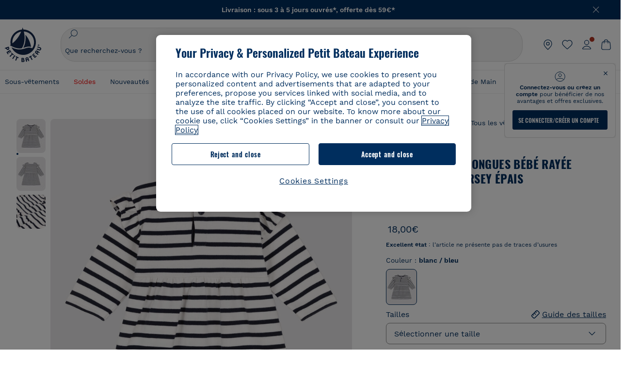

--- FILE ---
content_type: text/html;charset=UTF-8
request_url: https://www.petit-bateau.fr/seconde-main/tous-les-vetements/bebe/robe-manches-longues-bebe-rayee-mariniere-en-jersey-epais-marshmallow-smoking/A0723M1.html
body_size: 90574
content:
 <!doctype html> <!--[if lt IE 7]> <html class="ie6 oldie" lang="fr"> <![endif]--> <!--[if IE 7]>    <html class="ie7 oldie" lang="fr"> <![endif]--> <!--[if IE 8]>    <html class="ie8 oldie" lang="fr"> <![endif]--> <!--[if gt IE 8]><!--> <html class="" lang="fr"> <!--<![endif]--> <head><script>
    window.kameleoonDisplayPageTimeOut = true;
</script> <style>
@font-face {
    font-family: iconfont;
    font-display:swap;
    src: url("data:application/x-font-woff;charset=utf-8;base64, d09GRgABAAAAAJC4AAsAAAAA4mgAAQAAAAAAAAAAAAAAAAAAAAAAAAAAAABHU1VCAAABCAAAADsAAABUIIslek9TLzIAAAFEAAAAQgAAAFZAJ1HkY21hcAAAAYgAAAMUAAAJvl3BoOtnbHlmAAAEnAAAg7EAAMn0BMXG/GhlYWQAAIhQAAAAMwAAADYrEX/PaGhlYQAAiIQAAAAfAAAAJAs7B/tobXR4AACIpAAAAUEAAAJcWML/[base64]/FivpuuP9ZrKzfK6B52porZoLu4UrcW74kvx7ft3KCrF1aKlaCvai6+5/s+rUv7MX/xdaag0Vpp+XFeVe9aUv7mWunK3LuX+3aine3lfT3rRmz70pR/9aWAAAxlEI4MZwlCGMZwRjGQUoxnDWMYxnglMZBKTy/c5halMYzozmMksZjOHucxjPgtYyCIWs4SlLGM5K1jJKlazhrWsYz0b2MgmNrOFrWxjOzvYyS52s4e97GM/BzjIIQ5zhKMc4zgnOMkpTnOGs5zjPBe4yCUuc4VmfuIq17jODW5yi9vc4WdauMs97vOAhzziMU94yjOe84KXvOI1rbyhjbe84xd+pZ33fOAjn/hMR/nHquX/V32+1A3896ojT5vyhBZVIq1WnuiiRnmqi07K017UirROpJ1F2kWkXZVPQdFNpPXKuyu6i7SHSHuKtJdIe4u0j0j7irSfSPuLtEGkA0Q6UKSDRNoo0sEiHSLSoSIdJtLhIh0h0pEiHSXS0SIdI9KxIh0n0vEinSDSiSKdJNLJIm1S/[base64]/n972uqszILfY45/c7cSKaIxz3wgvCd/DXuQ53PXcH93LuP3Dv4zgU0kbUiJpwqFJCm4SSasTuxJcvvmIPaRSmKilcwb1+/NMKfPbT+klXTbjEnfh7N34QuXGcnfgx7a6gLjwNq4S2G/1eu+V78DzyegEESFht9MMiard63U4DVboV4du7cpoqmZlUeX85lU0pRt1Q4MyuMi++siVNz+3+Wfzx0pnnP3m2lDH9/9XbbnLlGZn/6eYeyLnxoa0aK6aqmiuG+oLvl3JjM32+jXQj4+V9p1BzM5VsoYTaaL47s1Yc7MUff34df/1prFC7qPm+VvSpolD/n4dTVMbPPP8R/uZL3+BzxFUzycOC7vt64Z+H06o7+Ob6eK83/ig7bOoVw7B4W6FWK0whKUxHgbdhNuu4mRRUDWrwsg7Zqhdai53J4sTA3MVxnAB/HP4A/hZX5Oa5A9xLOK5ejarQrMNW7Lf9YPgTt7qA47anBgqg+oV6r7+CGklHiIYdot9bRfDl6CMTERz3EfadF99Mok7eRq99Zldrq2Wa5eaOlaMr56UzzYMbdsyEIjbVfG1h8D/[base64]/z4eP75F9AWd2zBHWxxXfxFN+q7g082+tHgE6mFsRT6jdS8y+KN2+05/BwnwkUgoz7C994z0AbqPeiV+LmLg1n0uYuDtyXv8YeS92z2IkXfu3ZwEb31WvQ99P2zgwuDi2dH8fHHknz2i6jV66MV1GlA/qowPGVkINfv67UoNNCDumnqg0cL++bzqD/4I8M09xjwDz1ohFFNRw/mF/YWBn8MD8Io5K6KO86DjCLILH9soJ5Fb4W00fcGGoTQk2cvl+nv4jL1ZRRcVSb0vovoc4PZi+hG9hQ67u9DfDbnchkuz5Xh/XokqqhOEaZBk1ai/izfl/mgggKKaNTHR9Ctc4O3/f4fDJ6cRbf/1ZtndeE+c/r1v/jNc5f+E3ocPZF//r0Inf06es/DDz3M735hy/Po0OBXBlsGLwxecdPmILvx3F2/sGVwD3IH32qi311/J5o4ceyvWTbivOBH8N9yn0BH0Sn0CHqKjaAwGUOzKIQDP4NYMB4hDXYDwY0ZNMs3OvCzjDpRJ+pGSajbYSNjFd5YhTZo99nf6LQKLdJvJc9bMMTaK/BSu1VCrRIuouEoLaIS8uG3HbDfErRa26PwC8LThZFoImjAeAA3IQxBz0DsbApwL0zBjaqJqiZP4t8qexRSGL0hCU3kBp5bQh47BXAIXN+LU/RakBb8lVAxlgosEzzLxAbU6rOcspyv8iy7KyguDwv2oFQg5JdRvzvXhPoIWZ3gRJJABVF2aIagGFLVUfXBCWqwD0kNRVIvkTUBk0c4SsRKFyRQmwQek1fofTyWRKJhWZGkEBM54mU+K+uioYhY4Es8lXidF21Rgh9BYL+IJ4IsUB7zvAjPZF6i/C3xV5Iu2oKsY6rJuiCHui7ogqFLMohEOSuIumDLduiwT/Ssvl0mRcrrmBcQLoYQMUJYt+GGrQuOrYcsWYiARSzuKWUlPRdijRelKUghK9tZGRMpK8pZrOKNvEAhe7YM+YszKesST+HLEi/hyKY+wRhHEGEoQnngqS1Tmej2gqCLQhaSlARFMGWyLBiC4EBuMRLieGmR6ixepyo7rKhZVlrM46yfTY9nO9XlTYprCD4U0xGm7J8/[base64]/ePtrLc8lJGfwz8Efc2lYlUM46D9z7Rq1KDkbxV5z/SiKP0mmg7X1o+euPX2g+WCpkxVV19157mTO/B5RT6w78KZtz/T8Bu6lSufve+Gk/u2rnUWXlrONUqQzFAePwMhyqmgPyre5R/83PPB5b9nnn322Z9/9rKsxxRk+DjIwRgazKI4m8moBnCQAAYGIfgRsuB/dmkeF+2JqpWPUpViGPWP2rar+JPebM/MBG5nZ1kJ9xx6zZYdBybt5vZuYcOclgk1F+Nw9onNOybT7thNZwsyQjS1/9aFD//sO+9d8tJD2bwH/[base64]/QfWN/6eGljaOe97KTqEej4Aa8yQWiLu9F74BPcCsvpQs6c87NFXpD+nhq+lnIUyw0JoCRB+5VNrVSl8AqJjdvZfTMYSXynM1EqEVEVxreMpUBGZHJWWSh65Uo0nZ6cme8cafOzh/lfbGxtjdVzmkY01XHEqKBmdd+VqpJgCjCUbFq4J5+5IfNIY3e2aVuBAOIKYUmqBvU55/rO142erolMZGo7JKq11HAWY4RkQVekmWyYSkWDjbwIKp7M1aYavamJcbxitndpM5P1Xw0k0ReE5q6pwEICX1Yk2lpttgQNo8nNO8sw6hXoHUjBIiH+XK4wu785s3duiH/Fj+NPcnu5d3Mf5P4Eei1rzuRnlu/CsduI8Sz7YYoVVFq/FcCpdxkY+x4JWEt6CTYmNGSNyJByqkGrIYniu9Cqwy/osMuBHosV2CrPYm+NkukCqYFO1Yeke1EyoEMgQnFHhG4RNpBABVolfr/GhlgdOjTwtEQYUIiWxLGiSCrKN06VRBCroMtA6yNJ1MbK/fqasZ7evLjlwsqhvY3ixMYbmxvbs2kPBBGIch5RAXpfJhgrLGhOZvUVz/5cZXb5zc+E/dXSUWe1XjIUEFgIEcIzwQ8Sjvd9p7a+dM2t673c2151vL7YzKT0mcAFqgByEyGBaQgBK6KBovnZG1tTeXvmup3tCX7L4FPvGvzocypVZP6laEUW1Usp+EAQK2tnZ1QQsRbTB/dcEHIQA97aOjk9Xzu4P2cUZheyjYzaLmY1WYxzAYlAQqpSzE6Wetn5Y2vF+trmcKI8k/FlinkkqoYK4trG66yEvCpbqiOmCqmFcdfwixc2Ly1v2KAqCAsKFQVDlUDEszgFCfKcr2d2ztaCytrR+RzUkgQ9icKwgH9ocCylgJxK8fWA95zS0RPwHQJFKKhi4faCQJGKFW4oR4X/EsvE/dyhmGFBm7LWngGOC4KE0du4PwBKY/AMxE3SnKgaX3tuDLNi8QAtG8RyIf4u7ihAouYRGivZAXQA1cIPPNJufeDe+1995203v3t2bmb6ly7cdt/U0b0PSZKIbrjrlvPvmJy687yblhVNeqSj64VaMHv96eNviMbGo58+fnoQZB07LJYMV970kYsnDux7sBrWwof2HDxy8uC+l1VCeXIK2h7fn8+dX9u0/cBb5pSG79iWpzarsghwIJ+H+1s3b1w5XyhcWh3pBOGzCf4Hhosi9MY3ogfx4TdeWuCjpwZ34INPXlofcdE9+LOg29rcErc+qqkEFPe7YbfthQmDZLYAmvBKZj0YGhY6MaF0g7rN6g2xsdBvoJ+/7cxJqOrpvfuvX/vva9fv3zs90++dPHvb6b27p2Zmp3fv/SgLzEzt3jt49SQKju3cfpRvLc/sKS71MvO9U2dvP3/86MKiXr54saAtLhw9fsPt157uLfDfnZ3eu+/j+/fMzEFg/+/s2zs9O/j01h0/g4pR49VoaTm3Z27pBJe0/wsv4PdC+5vcKbQfKgQyB9Lfj0f8DN9vRP2gH9GAJmKn2271Oo1JBMQLELSXaCDgMPBGgnTdoRhpJ/0AOHovVqsgLRq07dKoQSjD/vFnDQPFwYgRuTgwA6D+RYFuB54VEKvrPqgaEFSNq4NQr41qHFgB1feiwDCnnX4sD0E1soywTCXhILbQdOJg0mOHdzegJAgdu9VbRswcRAkUCCrEH4b95II1L4slDhvIvxwKoG76fhCyWuJf/[base64]/F3IAdC7hx3kbuHezn3Gu4J7hmQc7E5lUlyUAf8BgAKIPE9lw2UInBoJu1SwJCrbPQPsSjo/7DK9EevkcjIWAJ0GjFSYErDjTXKSE0gZnSqNjo9OgqIo0A0CjAS/2PP8OTKngPvP7AHdEBYfeAXjlsWqpbaRzumuXgNjL2XCgZ0dUEqOJ5tSIKriq4YLlQkTfVUPWVR3VBnezecPvF4BP8eP3H6T+LgpTfmGo1OWL0eTt1qFR3JRhGIbklNpdK2rf8IzoHjDI5pjhOkrN9ZZmk/GGfjZRuDemUxZXYOz5Wqpnn8wB50UDUUxUrpkKKGxcpC6HquIBm25xQkwZFUw70q5Th44xgyok4Vkv5R1AmjbvWfGt1oqlP9RApSK5gvd+LTRjhBNqDJyAsvQLs9Du1W4Sa5LrcJsOIpjutD87QrDJ6nhmKwm0jtAgoT0Y2YmQ/SwZV6p7cBWgCepFq9rs3krWe7fnj1ReXqi2Oz++bQT83uB7Jhp9P2385H74/637TSaWuWf7wfDV4d9Xl+w+Dlkvh+Iv2nh1L5fJTPP5icEO/m82P5/PvnDszOHpjjb0xX0tVofj6qQuDS28bm58f4G+8GpE+qlx7zTXS95XnW4J2m/5PCIzsxPYf/kruRe5R7O/d70Gehq42MNTPMpsRoTGzgSkxcsckGFFzUMNEIFyfMhhoY+nc/SIxWCQHzg77PRHs7oU5+HxARaJH60MIDB7/Es9eSSFg8/d5ly3NMlYb2r6BO6kNjUYMOVRKLIMbYyUssDwdDV3HnC6+8dvkflkVRnD2aaWCeWWu8QE/bUkGSQMgCyFMk+eAtveM7M90pL8wWx/1amfgakCoZp/a7R15y9N7lV2+69QgPcNERN7/+3d2LuxurrRSQeUHVhR8+UJrMdJeO3bTy0pwyJuJKqlSJlms7sxdfd/Zjp40Ir2F8/NbNj964fHLb6WObD3duutD1TwbooS8MfrTy4MdPP/tbMpFlJ7X7usV7X7nxF14lFObSUf7xrfecvfnW3PxDHxF5NSP358PXhBjhSnlyr6hQxa970yV71TIBnkpYJQI5cFP70Ko3XrEL2cK4W06DTjBFogJ01nGU9QzJ0lIFQNmS9FKQrYTHgMOxYf5RueZPzm25bsNLc/V1Sdpc6dcqBbugjI/nekWjNvhTxBdd3dIU09UkwkAx5AL5CNSiSI28CIwCYz+lpXy91EFqSrWdfdGmZn8KixrHJCnH8V/HH+d2cm8F7vVH3HPw7Qo6h16Kfhq9EUZYwsGSBu51+x3GxWIG3h91C3ZKDJ4xp/KTsMeMC2GV9cCwwRob+4S94vkedWOLiV/C0OOSWIIW626s57VGGJJ9Cd0aUgNVNsTi0OXEOHHWrXka99IkOXZmUIuwQK/fjPt+km8MNK4B3S5OJrblMpsDMKFkUES0AfKZmQDaMYKDHCRzJy2fupdNAQ1mgY3g5RkUvwzjpDXq0D02lxBzzcSuGwWJdcIf2ouT+IooLkB1+BIAzc5wWBTRsHDVAPI9zEy/VRwN2dR5CVieoIiWIGORUbn4j0czoqLLWU9Z7CzvMv+sIwp8TPR4SimwAxk5cqFhpvKKKRbWNy2uTz4WP4XugZAIUWmaginqTa6n68XT0wLRFJqVDZ2IEAFwQBnoHySCReEDpigcaS/[base64]/2F3T0jW3Vbxl+lRjaVay3Ik6FmVqOqSlQXEFSpFGJZF/qh6d1gqq4uS09p3XCqrXcssZwxEZqYf6BHafg8Fuyoqcmpm0pOn5mX3h1m2tdNuXBIoxFpOGZW2dm3ZTx+9c0HJOys1GzfFXMVs4oRoc1MfrjuuQnldOB/[base64]/8JI7wkXgZOmuWmuCdqfcdIhUENsppopsYS1/4tslGFEMUIBv3TuxJHH6o1G/bEjJ/7gxNHHao1G7bGjJ8695MypXr/fO3Xma2dP9ubngZiit/7TH08JvfgwJcdv/cGPf4vvf9EnX2ORPP85/ntrl7S1NTgNbbEv/EjoAm4pQK5H87mxNA2rI4U8NMBec37rsZWtEzP61MlrbtlxNlV92bWv2LrNt3V9vHfbK3XZz3eWrrvwtt+782Q9i0ihsWvvK8/d//DB29pLHDcW49qv4L/g1ribuFdyT3LvQWl0J7oH5PiD6BXoEfQYeh16A/oZ9Gb0JHoGvQP9PPpl9B70q+jX0G+gD6GPoo+hT6BPok+jP0KfQZ9DX0BfRn+B/gr9DRSh0+8AP4RjBMgWqj2Ma5pNSxVQPAnl+u1mO55lavVAwCYHNl+2AuK704g1xQY2lcZMLPA7EuUmiqojnNJp4w6bfGv0l1FQ5BNckkjKgDVyP5lqgiDzWQgEBEqE/XhR/JTdA8XUbbJMdvvdzgiUABhigJBVd/xXZVcgy0Mm0KEJQDVVvSQdLwBwCKrJayYtwhJis2ds/p0VAbLXY2bBHjtFHQy4EuA/0wuTbEosiTuCGlpmNvZuPJnITCarqN2vgH5rsdiCVgmBCgRo5wJIZRwDqg+SJewS9I2JQrqA6gtQzrlmuIDm2vAXLKB2fBMe9RdQdw7+FlCUhKLhHwuj+G4Y/84lJ/gkhKjgs/Zc8pfElvymFhBusJkSx0rtsiszRs+4eOsOIHLYc2b21uqbMiSn5YhSsSuSUyQesYGrXfrLib1RaqJI8iTXmfAsT5O1HWOmTFShg4DaKR+hJRBnGRAnmu/PqHBFNDg4tbmC0TbmMsQxvbKBNZydXy4OnkdVloNfBjh03bSM+M+DcsKUF9iUlIFVU7ByB+Z8Ledp/oQjk0Byar5MzInJtHyPp6k1AysgAgHngLYCjSVgKbPUuPUVr/vV9/C+qViKhymTbK/Dg09KRaloKkCKCOQjZ0o5KWrmZBC8IBKpSMz1Gj8J6I164rrJLKwQHeg/lWVPA1y1mB58v0P7D+QvxTnG6DuvOmY55jH5fVr6D8em899ET1gEm/hC5G+qWnaMxEDi6RpU768uF5vpGcfB8cQUHHng7MoYaBw9vgFgdnvdJEQmHdDR0mtJjmB58JQo0DvadtnbqnmpigwNIGhyRbZrzdBY1PtpDNxPBNqNnelmLodaO5aLDknJ3iNw6+ScZmpvxeJMJmdBbG8+7WspA5T61f8EuKS6RaTAzt/1kmL/gcULxMlZ2+tlFVArq1VmhVXtSSK4dMKz18tLpu7qg3dCjYKKwCDvha/UAn9SqtBzRWfl6AUix0/YH5FSlqjjw2++APmGDJ2XcoZHTq7JgAY0+PjZyaoHKsX5Q+A5LDOXvs2lYjnWwX/OGVyd28y9hHs391Huq9w/oQraj34KpNez6A/Rf+E53uM7/D8y1m6i2QRisZn2WK6ENFoVARMOOQox+YbJJ44xzU4fpFCQzNn7gVsn4SzfHU0AsF+IBwRB8h1iU/DMscqjJGROWN1oFSXeAeIwxeGb/GVKFE85RGymvcQPowBpMNdkSHCIU/3hk+pwRh1Qdbd/1VPEnrHpLBCOArO8dq58zMNv8jiZCCONJPf97oijwW8Uy1sQYKxGmHNB4meQfHUZtjfj8wpKPAHa/WBEDUcl4fud0bN2kNwLWW6bzBgMwj5os+xCdQO/ZjmPi15l2eokkcc+ByjG932G/[base64]/OAFHqe7RFQcXrInC55+9MaiLQLSA8ipUs1viEr3kOx4bwYpJ0jxRI0dCPJ86b3TUw7IK4HNnEtUdNwJy6JOuaQ4ODNRsVKSoNeRwIM49rdSM+9RQwIYqAHJgNjdhh22ZJHyxMhVMeGDrJ5LiSbAPnEtCtwJQ8/7cgNgLRB6YhTc8fUcYY4KGJ8PdLv2sCpZKsIrAsGWDehQEZvaaqvkAbZXdhOVqh3ZUpwSxiqIYV4BES1ogNeVHdlqLROZEK/qUsClIJ4oL5plI2cQNhVLu5KlQLUgURZTaWpsDQxeFrOyhhn2JcISQFmqpKZAQglnRUlqQhUTRAFz78PCFwHNCoXO1moA9UF8IqbqgpwqOKZZsIq8AAJdhvawJtNTVATsjKsEie7uYDkL3/FClmSBPgAv4uuO6BSVQNQUycNpDISC58lk4ANoJk5GEEgPQ6LizERYqWmCOF0mcO1Wlqs5kypuU0Q21Y3ApDqfYnYAENKi5Ch+pENTEWActg/ImjB/DJGHZgYZLUNNhClTUnhG8FBKpPWcy5ge0BnZkQXDx8gizBgALQhsCT4UAJiromJOWWV4gKjA/[base64]/RiRHvAmQbgVCXUhaLTTWuz1I2M9B2o+BYTf0ywEuonWREFSyqmayDCTAZ3J2mBNryM8Q3AgAmVl3cihWIZBTygVXf6IZC0yjGXpCoWuL6cg/DwSikSoFEASygzpENsfT1vQufQi/hGRNU8TNd52RAm7fr5m2I5kpDumlHHHZXHzmaIlFQzZzjhyqkRNSUuncSzZFOiHgp6Bzg49TINGtaWGyMwe0NMfqxeLnr3NyLZOrU+v5nToHyKzZ7DRPe6xTsnH1hGoCvi+B4IgFh9QSFObR2xe3dWwJkNVi+qk5yhEkSUXfggbOArHKTHX/Br+UOxvU+YWuAPcrdx93MPc49xbOC4VkaAe9CI0dLOdRYCnKWmOvBDayAfg3bzs3NKtjtQSGjpfl9gX1V5zxE9C1Gg3R9oLlI439M5eRXMim1oImYW77xoInqygbtQqIq/dmQFMXzVYaAW1JwqiKLyvIAiX3v7ae8/sWZgwFFooSJoxs3zk5lc9fekjBaoYEwt7ztz72qdfdfOR5RlDk/gbXnPvmb3zk7oioQ2yasavPsVvLyJJ0Sfn95659zVPxe+aqnzp7fWV+kr3ZO81tdUanD4Np9XeyS78wv06+p6mqfBPG9y93Dq6ujPwLU1105n9m8/2t6DfVS0/2Ll6tLW8uqV/dvP+TNpF943eC0avDVa1f/baT704tdfWVuu9kz34ra/WoG0YTvw6PsW53CQ3y7W5Prd8ZbaatUyTXmmVxgL6F2oYater9yNaD/oRboTdVgBkLuq10fduPbNzdbqqyOIslbVac8vBW+5HX0iDlqpOr+48c9sDtxzc0qxpMh3MtgcPPBY+xv81HB4+dsMd1//5jcf86+/83ebYlvaS4+gpK+Vu7O2a6qObZN1xltpbxpqt/tSu3kY3ZQ28Z5+959HaY+ceDR9D/3myNcdPTs+NfHUJ/gyXgwvoQQXU9kIbfrrtZBq+3fIDOoPQS8Yz+Q996C0nT4bl+c7q5L7Kgt/C1wTp2QN3XPoSP3HH5t3znVw2nb7bYn7QfFxnH8N/[base64]/KIkm7a/aAK3ArHHkANenF5uSQIBAMUUMQBAElNakImgY52yldck0xAPVx2ap3kNWGJattJ/SjKkKDIXScaLY8EOX4tiSQcAPyKOsuXpmb/LaZKlk8yM1Msvlax125sQU5RM2jroVY2xbsB4klqubzczKcmbnP71xbEb781WHNCllsEn/HMXxmmnubVSa1QYdgH4UPXqGcslTL/yvCboVbeS3wSvEU29VgU8RQSizHiBzGrblM+kPChUTq7LC4XmuObJrI4xAKaMuVjqTZQblfXKZKVY8mQj7xcd2fQ8hlxi/hpTcc2UpZyUy415GpzPA1OFxl/ePXP8fAVwQuI6xNYQxPPGJlcCebMKuqDS8j17OL1od3rj6MXX6P/l+TzanSmVMoMPwJHfctXFpW//pCf4uWEgc9XNOHzpCz/pycinh+Wd2U9v5F7OcZWfaD8drithk3hsHMUSAcciZ+joxMyWIft8JIpGrkAwpmPz2ZBmMmtZwGxhLBHGRosofgzjC33/ptMnHm9EUePxE6c/cyV4409duGkJGOPSTRd+ACFgjxD6D0QS5KlMLlDKdqXkyI6oAIooVouzxaoX1IvLPMAbWXQdwhARBiRlUzkFfUB2FNn58SSSIP5YHPUPXpzcYIEg3nGjcqBoviJSQ9WNtK47btiINtSLoMOxLwMgRyw9tUX0Lws2SZISIE1HlrmhXvo4/hvubu5vuO8iBQp9GL1uqJe6ydqcBSacoGJm2bkLTdBhx6AXGxtBGgJ/jC2FPhOEzAkntkOygN8ewgjKVhP4Hohdj/nIgrRKRBVN5qCiUKBhA1cnGRdm8jk+sJeZNGMODUFiik3stCA32TmWre3WKs+kfWzuZIF2yAQo/MQ2YGbX7PZpxDQGE82V2PzZYYhoJjbDsM7k+bFjWNzHhvN7cJdpCspUQ7JwKTHnxmvb8LDHsN+Rck6sxYmLZuBCSVkRR86dsyheD4GH8IoVrYBG089QgF4JDbV8FBuVk37L5soRd6q1kJWwENsKWZcRVeC5DUf27/C08XFglihVMz1dcMTIFxSNprXqxC6QciK2QHoGuo7ZTAmJpTxEIrqWYi0N/vaNC/kPYJDkcF9kczlYTktFyUtrzXaGVBwQLEWzDgImSz4AnbgDEpjJVmyaOLYIaibRySYxpZripR/KKYtO8uhHMnYlENAS9DIeS1T/NbM4DkTftFNZXGr3d2AiBe78XNGHZGnR8aqaKapK2j577WQgQQ6pWjcDI+dEByYPZ02Q93UK/BSoAjUzi9VNhpwK9BoZz4ZBXgZdAkJd8zINf7aQVjxnxqsaAcujqBnduj/TBoKYw4J0lUC/sHDfBveh+5xUWrpaoOPY/MccFLFoWL7lHX5rBOWPtYS5XFq30zWmJWDEGB4MKlb8B0AhEWyeOTljVm6qmsfM3OeVmNiO/vFKjqYJMXNNgBc5yTwMUlrzzm151iSW7DFlR5J0eTT4FFYiXZIgJzA4VY/[base64]/55TlxS88E+XhKeuv7S2cbxR8sNCDh/c9vx/3L4dH9j2/Fu3/ePEWnnKC9ChY8+/Ad1pmdVgfhrEVOxTw/RCm9vJXQ8aDcYjs2z1Ybh0YuNdKzZxubH5kBn2aHD1FXurzlyUVmGcAxZjvo3MgYR5G67GC+1M5v2U3EheCMY/5bb7bVedUl3Pc+Gi13GPDoPs/qTqul7q05fvo5cbjZw+peqR8SldP2Y02Em9bepFd5MT2vIpFhGLmkUVXxx1O722++mU58ZRv/h+Sc81DIhE/5QRQSTxSf2HqSt3G8bwLte4PL9W4Wa4fdzvogzKoxIKUYQmoSKaqANNuAhVthFtRtvRLrQPHUJH0Ql0Gl2HzqOb0AX0EnQnuhc9gH4KvQK9Cj2KXsu8UJkttP9jdUQjVqU9ZqF2xSTIqhL0Kr1SxVE/SG4yc2vyNm1Uxf9/Euz/bBJs/GmjYpglYtMHKF2i8alo6Tq7fVIdvIzS3yS2QX9TTOnwZBkAOpxKpmE8rVf1k4bxFPu8SG2+/u939oq/82ldN0sUimaT5fhEiyYUDG6fNGp/D5e/SQ04CMf/xTfiE3xv/ZvOOc2c/FfMOXX+F3NOWjy2v4S/wLncOLfCHeSOcie5syARb+IucrcDkhtaFTqXF9H/ZM93/K9+MwJSH7XtUGTnilehw2s0vEbfvXjqRKff75w49aXTx7u9Xvf46YvnDh9stlrNg4c/NQpcf+e5M/2Fhf6Zc//1urMscPa6u87s2z0zMzuzZ99H9u+B88zu/RenpryjR5H8rW/5yBl856/jy8Hxb33LY5c3QyKnv3g6SS0J8D96USpx4Pl/YLFfTiYO8D+8nA4E9n9kHwTu/Obzg+98Ymrj0d/41qXBt9E/QIgb2R/4z+Avcj1uDeqU8aDOCgO2zIMgcb1k4gRIksGEFSNJG1D8CuMO7YQ+oUq3M4OY8Yt/3aXPFSJJt4kpCfyUSLVLnxNpfB0Vwk13PHrHpkYhGh/Y6L720fOH2+Z4gVqSoNiCQgX0SyoVBx9PbqDN+YkPrlxYXr6w8sGJwuB8cZIf//DMntnZPTOQ5SBW2mnQk6vcNdA3buQe4t7OfYT7Mve3iCIXyM02kPUX0OvQu9CfoO+i53mRt/[base64]/vekCemJLxoRE7Ver5UJOgQ5mjMiQ+i9q8qyiiduqpqWlE/ZvO7Vtb1hRXEND+zets4b8okmpYDNMTeK2+urL7ULze5/ojB1otfm72wKHBDTyqVu7eNrENiFe/0py0w8n14JDiDKZFwJtZpk9IXgWBeY5ZcOAqQEigDFPyd27kebYyATniWLzMesxJblz6E5nnzUUQwfBwUTQxWwHMt8m9oNecCqaGKFR4l81NADxexwJ/1hFEUVAMOPD8dryk1xUZm0s8U0AyHHMOn2PaDcmDd5fYhJ2lsbVb0w62Dd/S4SNHZBMjCAGehqpGMsEWQr8siD7z3xZRmectgarWhOzqY5Tn8ZTtYQW9DDK0DiURRELX2UwTxLRuViRiOuv00q2gUaEQvMGmxPhFtvabr83w/DbI9iykAcUqYd3neRnYgy/IJQgx58hLe0+A3qwKggYKWDShDlS4bamiD1QRYqrIuCXJQNhkXpMUE6uuyWsKJI9UoAJQCDeeno3ZIY/fm6/m69L5PftORzVrzbXMmx8+f4tjyeLUxJZtv7BRUkBb8lTUUUqUFX1i7VyugFBz9sDh//vIwVZrcLee3rlx7bB286n977dEol27//rtX4SKmeRFScUy4lWiFaoYhVAaA0NBVMcxdPcPw2G25R1sNaEoXMOWSPMABfbK8MTil5LnSxYrNBba5IJKQLHuEgXK010ym+iDqivw6KGsIBg6m4LkeR1qdEyVLCi6qY4xV1KddR8+57Bq/h2Zp9QAmkr57hZbAfplE4dugQ9FqLUya1u+hOPF+BiJYhpRipehhiRBVmXIM71Z5B1TstCrLFHwoW5lSNXnMZsH4n1i+qky9Z/njyY9CZrzKCJI7k1AFvbw/ASkAtku6LwLNyDkqmKBjx0U0Zl5uNXjqSCGWM4Ne31OoDWewldd8T5eNaFBiSxjpLoW1lw7w1b1Qvy8SBU2ocQMkQDPkvXM4p+BDruH+yRogO8iPUEHXVJl9o/[base64]/deOr5u9aQfweLJKU5roanlL9sTQm07mZWaISypO5vRuOzVZ1LPhEU8nYnq3hy9YvHH5SDmVB0uTZoGr4Rms9XGwSU0EMYT9/wEh7OVGwHTfrz9h5RU4XAv7nHBLZMiZG3nMlkDOpuul6WBgzp/lMIGdTbgohA5vZ5XzR1TWQKF6WjSNBo7Obx3ekL3SzRFRFTTBEW1qpLa2muqWNZnnjZkIFSVeYXIW6EQRe1MuVWXmsV15Vr7mL5BRdMql7w/0PPsUrospWtJpajG4FSTQBypqCohSdgo03mtWVIpYWstM2Wzolz7ejidv3jWvaWmVhDMYib4owvpgF4xXH33Db+Hx+JiSCZlHWmz9KSNlL9z2faljWwvpWP/1lrOSthl0zVEnCbEApxlRmrKgbTwJiNxpeYIG0NBRLk+WMM+FWAne0/4p4F/5tbjP3eu5p7he5v7l6Hq4RzyZdXvAfbGBrroGMMeU7mhMFGENdavBM8ZOQigkXxYmvfADA2Us2CRgCpDaAono/[base64]/aYaZve9N2XlrzJQxNlQLC8WHNLeSldmDI7ovWVie1TmZnGmwWCRbxwZgHUj8pvWunUIqhNXugcalKqgRQvld2IjAfjUbObv3PrysUVvHizpTuTraMnfn3ijp5kKGK/MJYvBrGjEFsGIEilsX2Hf+1zHqlaGT+7oShiVQGKh9kag5PESrvGhKBbcuGBQv79J/rLOnOJBxELGeehQd2ca034n/zg8TnfjU2dEDFmuyYM5hQ4d1sbpu67SdysqpO729KG/uynVYeKWZEsnu6VLYhmXJX15V0bVnmiEdw5MBv4js9WtjBooWIi0vT8dmHx+g2L1y9BN5TZOl/Qwl/lUlyJqwGfa3EbuI3cbmB1HOpHtFvxIhrYNOh7lW7Qj8T+kJQFwLiivu/WA3qFvtHUcDqjjwJmmEF0uNlaBPHYERA54cE3tc88H13ffvLJ9vX4q2fab3r+4fMLu/e/f9/u+Ruf/yr/3s98pnbpvX/8x5VDUxuWH11anPrWt6YWlx5d3jD1jcHtTfiHoxvnd+97//7dC+dx1G63sXPj9k0nzmzdfuHSx27ZsfXMiU07bpzcular12qr29YQfuKJ9Wf+4o1vXH/yDbPZXDY7+4uD785mcrns3M+jbHjiT0+E/Pz2tbDeqK1t3fy+QSs89dlT3HBeQvgi/gq3DTjMGdBeP8P9Lvf7HNcHncEMRZ2YbsXrWVZj72tGy5qxhzU7kHjylcSDa7hBEXMs5NnsLgm7C/GmSPGSL2bhh1EfTya5ng0qrh3rv2SNGh+JbIkem1dmXIPNLXei0Zo0NFo+xHhMc7jL0shZESBzg034Juam2M8PVFT35nIVNIiQzY6dPXXX5le//+jW6ltqPcq26OF5ScRe0Z9cDs1NZmmDku3oXX1y9czcNU+Xlk/9+Q8+jOzVn3pkciq7VJv07fS16e0fl8TlrVO7T+k5c97yTk1G/HvRMVFkeyCIMyv1ndscS7m0WdIXih8+tdGWjYwg6svFrKN7srz19aGd7ZQmD86dVvWOMWmP7YkeWzmob/TLlZPp2Xb/3gI6mC1jWTdkIhsy29hmYeMje6KF7MuyumzpZHJvtZDBMtsph/JsAwRBlAVhsmRruaUbLmSmCsSHpLK3Zc/xOxAafP0PXzbV2TV78mbdUaZUe1N17L8Pvu2QLA1t2TFJ8b7itXMH57rLtW3rkiGhFVGf91+/aU4XZaovZ7O6nlLljW+o+qIgwSiXiU91GV/uKwr+JvSSb3DfRwrKA1PZyHGp0RZ0bA345am/[base64]/kNKhlYQyEcecex56gvmTfSNT1Skn2JE+Vf930cIW5sfEeLxqhkVYONEQ9byKBt4WJU46KpJRxwFVtS7dlu5JhS61EnajSthVBUqmtipQIqWmnogi2YOW0tCJn3ix7kBc9CqrVWqNa5dnyI1FOu1pwiO16A9COJzXFtYSA8BJqb9kyvlOyC5I/[base64]/Ub7NVPzpSqAY2NADta7YvuI4bPXqmOT7qmOWfUCeOIWx8L3jD+x4Ss8ic/roLd1jOyhFXHZ6vOqoOmhMaKbFldk0eRdzYSSa6wRQLyndSflPSanVjW5gK0o+s7lYtkx80E3lJdVUU65igzKUsDeaX+LL+BvcPu5d3FcQATR2eY1uspqTbXWX/F3GZbHoH21d1xz698Rj/crSYQjjiOIJRJMNMdgGdYj5SzNrzpW96EakJ/Fbv7x4OPY0j0fbaAwCYWFz1An/uLLLSBBPELBIYs8bUD/x1PHVi5d5iqvJAHeTrLJ5hXglUCfxhu/[base64]/vhVf8qe19sBxCYyb21fqctaxk/V986aMhC5Ob3ZjyaKRZ/azDV3cKsAAolYWT8qh/lrYAxDRWmy6rN8lHRTMC2oepBMUHUGEC5RxCAqAGy65uRUIOkSxAHaUVB5XfDNQlbCQBB5kF8SxuLI12V7vIfmTu4IdzbxoGP4Je7bow17Ykt9bIgd7ZTab/Y60A39eM9CEuuqxnBjoD7jt7zB43iVGeuDvXg3KcYk0P9153Vn+gvVyv17n3nH7nsrlYX5s9c9sP/VpZX+zExujk7no0jLL1y/RA0izzSXtu/SMSmXb99CCNaveXA7f81DbrOSNSqhNxGu3FbqzC42j+DnFubPXHfHsb277i5+8pOle3btPnzXdWfnFy4dPLSlIEvA4CA3vJmavevcEnb0XVtOb1dUY5rgsrd5YX4rsUp6CW277w33bUZPtbYurAMO0pT7/3zH2uJEvnViabQfEv44/jJ3nPsM8waMvSQaibU60W3xZjaN4YqRK1vJxng4rjRWjUnNGmiosYdeQwyvXd4MD/3ber7Qf2vPF/6rlVKnfXdzYkUFOm85ZV2MdaOL+cAtjDWmu8WcgG3dy25UFbYHF9X0eVNTRE9kdirmieLamqHysmbXy1EtPe46g+jfjZcKf2TDzLjv8Wln21Q5rOdLumgIKcgvDirFFa+k6yINy82ZZuhlU1bRrtpBkDVsNeuX84F32Jcrsp6rBUUh51Xzaq5flqiqpCq92Uv/+C84m7z8pT/Z2UQQmLOJf/itEY2dTfq5xNmkLqQoUWzZdJnno/hj3iY3V8xjZv5zSuLqccXbhGT+mbfJdVufNYmpvNjbZDSWvoS/BIxzHpgmx3YVnkQe271lmem4xAMO2A7zW4WujP+3Vi/zv6cG5iNBFDxiBio25ThIzE+fO3HkUbYe+dEjJ37/SvC6+286v2F5ecP5m/5+FOBTail4JBUEqUeCEqi8x90gcB8nl370498mQfyOF30dB4Zy9Vn8KW6SO8U9wvYmH1p4GCOkMWlkMzwhCIAVPAuDjCZCAX7RZXkyWvkUMhMjKzBbItVlWL7djPeoXIgf1yO4McNfXmYcwpCLkr0ZeoyZ+qBtgIIH8TYPUdhlr/LUY+vR2q3RorYeE/fsa/SdNRi8s+tYUuj5OSvnpde252++Xygenk636jbWlj47RSRCdLl2+5bBz0q7uv1Oc23+TFFUAK6J0v3EzabXq1vuiSQpLcg6yW8vj6Ulw6R897Onypqz+eBYoet7qiBH5bybnrf46aknTx55yw2OlJeu3b4xeuL89LoCMNk48spd+1+1k5ckwXIdiwium97amL/9iCtoktrUsunu9CGE3WPZdjQ3NedudldXCW70FtJLwnY5U8xWrS0HZJTWrp1r25ZEtixoxSinGFp1ZxjOEvn4KQtQA8+7c+6+MWawvuermtTdV1fITG2ya1WrgjR3/tCBc4JwzU+fFqy1DSuvu23LEgir9OGHt/Dk2JuOA4bQU+722sSCbDRvv0azBCwM/caZn1COY+7pV+a1Y6dxFKHLyC3RIj/Wi/mbbzlxtNXtto6euGXbprXO4KM1tG06k+m0j55AvzkztXPPh/bsZJu/DQP4Ofbq504cbXcymen47c7apm1xJINXnHzRuyzAjTir+Bh+jrvAPcG9h/tt7k+4L3PfjHsp26+R+bIP1/[base64]/4dqrk1I3lvKJJxIY7rcXaXdnOQiF9Kmhl8uvhgWc/fOrpR9LN+zZ6ljNvSDwvKipV9PUza1+69967olSx9CbDC7PNtYeXH3zHb+GiYisv+/Zst7wmbD556bF876RGiSjQ+bdg0s2oIu9Iurv77huOHmDL7wC4E8Gpndlek2xJDp1SHWAn2yBIlFRWXM2Txf2ncgXLZ/tZwBPqaYWxfM2fcy2AnwAU2cYolG58dXT8QdEuGCmbeYLbFSxiFX14sl/elL6l6xlsnaJAkIwEgTn5ESWrlte21ZYUOTWVkZFSkijwvCjz8leu3XbolW+7afC1mZkZUwS+cNdrrn93cT4zv5WvZz5y7p0Pbryz2itvF3cdGZxSUmUREUBvJ+rv67pACSxelGrTIiFD34jn8H/lJM5l/++DTaN+QCNUsSteaFfssFtBb+veW/vgB+v3oj2XZpH3Nf76v0EOOsRP3Ftnd59/lP9K79JT/I0Lw30nXhCehPEwznGVVo95b+N4mWqnEdZxYtAAbl+NDXuYDdZ2XWzjXxUDDaNN3wN+npYHv/F2lWqmnH7H4DfktPr9dSwa02gKzfuqTnU0/9cgUV0JblVUgRrS4O+mDami/fXg47ps0je96bLPB/6P+Bku5JYYFicU16vxdoiYFNkW6iAkVlCE4+0MQxHPxD6G7WTOPfYqjCfsRbYZ/veowp8ZfIaogiD+8CwvKLr4P38o6orAn/2hKAgqGXzmLK+SffCHhM8Tgd//eVEXP7+fF8jnkUBUHj9NyeAvkaRpwgcHXyM6xR/6EKY6QbUPCpomIVQn0pEfEAk9LejkB88IwjM/ILrwNJLIlX2Vk7L8q0ryr8zwvyZXV+pyEn+Wa3M3JHug8N14D6HkP+wA9dv3aJ8d4v/DYxWxDY5Hu9Izp2vma0i7jbALSpfZt10TxBBzp0lk0wrbeSPecZnGAh6VKL7mnrVDO3aeWlAUKUMvUgqQkryEZiRFmdpx11rvulWKBeaAZn6D6vAYoObFq5+y5cqi7Cs77x5Fo78T5255/a7j7+p0zZ7iKpSeh0hB8Qi585IENyatEw/vWHvpcbZIg0Ky2mP0JgoY1ib0X3rBlfnL8S2w+IZ47LPD/WJW/nd3i0mFyfoM5m7UZnvwoe9fe/zwq9leMa8+fPwTV4JnL5w+znxGjp/+yqnj0A7d46fe+oKVyZQyXzYzmcyPv54E8U3w3ukvnEq+PPWV0/DlYFfGQmvwjTn4b/A19yJ+NsP9AjKgvxEaT1vFJI2wDaaYwbEauX5A2MSUgaJior5iI+vVpKv5/0HO9b3xspunE/XSZLTdSSm7HpuzUDGbK/an01V141h0bWvDm59Y2FKv8Z5lGgPt3w+derstqI10VghFcbI+NiVuWy6uLzrmzA5VEseafDkvjmXC6d7hgydN2/QvvfT/kCS9ZezflCShF77zwgv8/wAMuYPjkkmA2IVg1MNGQGxkabhscIyfGqP/eaJBLhsjY/ZhqLtdxJfmW4u5cj4084HmOZap2CllutHsVrLllAXq24nKHd9wsrftqKNdt7WrjfS06ab1TFZzVc10d2Q8w3z3zz4RpYv51ptnfEtKe1QFmKFm82qrULcVhByzYIerG1ur2fEoOHvHwnVbpMnCWNCyPJRrtbJTtTEnnXbrY1fk9Dfwf+NOcx9OeNJs/P8ojbbRG/10ri5xkPzXHDEwbfZGVlSXmUD9hEiFw/8mJK4BLza/ouHiAM8dfRA7flyZOGsme+QzZ+1k8PeixDs8kfkMwps8i5PpgtHOesA5NxiSJhuSYItnRV0Vjl9XymdKtgzsAstOITe+ftfKSr/EK3xFNEQ/KwqzmyeWMwHALlE0DGOqEm8NwIuCKRie3g1S4mRaqQw+3Q43uYTnC5mZQq/QnDLTJ4y0QlVqeSlZTC8UDN5kZlIeFxoGpaAjfb/Uj8opBVM5LQaigXFh0sg1g6wRpJQ05EZJKTK1hf2iIotbrytN1BeqYTGqOiV/oloudk2tViryBq5AxD4VchItZP1sWJNFuLHW2nzzJE8xW9CVFs1A7ubNlLy+vyLi+/JTy5avZ+YWutsK3fxMKKd3memUl/5/ynvvMDmKc1+4q6tzjtOTc9qdmZ2dnZ2Z1e5qV9qksKscUBZISMJkBAiDkBzIGAsDBx9HwBEHDOcY2xwnjI2zwQHMwTYYHydsbF+Hc/G5PrDT3KrumdWKcO3vj+97nvt8Um9PdVV1rn7rjb9XiRdjPB1bEjVplRJIGiedYLI7lqerAoVq7EI4wbIaKgdpk0ZMNezPq6mYINGI/HRxuA0fDwx4YdzYroSjuUlEyjGeyICf9Qfe33fJ+NBZPaWzWssv3lGrVcDtpMjKAri9UqvB66sD+Vy2MLD79Ve9vuLupWkB3Fm5/M1XLIw/ioXPElFiyBt/OFJjjMRRw53g4RoO42BxUihPhR5weOAB1xZqWCnvo6aQbFRz39pfG9h12UTtjEK+Vq0vO9LfVx+oujea32uens0Xi3lwMbg4X+zNFvcM7lptBlKlHjMAjlcvv/7o3sFENK4qg/39R685WnWPG/BtxXxh34X7Cu6bwfHCvqHBA8VC77hhxFX15Hznxc0B7v8H8XILuSwwsrwX/oCufQx2ISN9Q+L/RdFqpJ1v8ClOVXbKOjoclPiYEmGUuMLlOIWX4grF/98RPXZGTxpNazyTpSXFWmeySWHjxQwT5lWaR2K1QXO8bPC22rU1vBvxmRGiSWwkbl/gNBcwfrpKc0y34SKsv47TUr7jDu0T3eYirQOe8/xmgGHx8plahsX8Ph5TaOwt9UeINwSxF6ETsOte+hTLj7vHsTSlLrQRuPX4RbPrId2fG6cYemJ47eb9F84kiqq2k1t+w98EupnoIZljldzEip375lQpGRzes3ZipFQDN0BKB7AY1SNWYV2WlxmB4uX+WDg6WEm5v+PYYYfGAxOehQE4sJOwRUIBycDkGRzG/ebXyzSPJAONowXqX09fdtX4hm3T4xTHjoczZvDMZaPrdr7uTdzIKHkuLQw3V4wePJg3Ery8/oItK5eW65ttI2oNth9khLQSSnG0pURaqJUVhVi1CEkj3ciDIGKZIUCkjjLJDEsxzCpaRLfIoss4Hb1NyHFcBKMMsVsgT6HrA+pJ3vpP8GlEHyc9C5Fvi1SwlziiJhgIK40pJtqIo9fm5DNJL/9DPTXgW/db3vthcSi3HwedGsgh+QKLYK1u2JuFI7MwHNZgi/xNMBm+YHr04Cha+jYmwrXxW65cufLKlePnz36YB5m8+70L2WKU/Lwsh22xtCW1oyqx2ZjttKcTgwnpGFjTC5S3srLJvvUEa8rsW73yibfiMhrG9NLZ0UOXHxzNoAPnVh299ejK5h53t+3AXypatEiLjfDBJall58dG+2UeHS8SnL/gBGPKzIkTjGzitamwJ06wiomkXC8PJfp0MMa6g+TcMtHAEhTwoMn9pHmvWe7ilZuvKIDzFdNU4GHZsuT5E69efvHyVF/fRF9f6pQfeLkZNdHi7jQjJlrcHf42/Dxunehzd1aXV9Hi7vC3F3SB1GXwJ0QP0U8sISaIWWIz8V4/Yp+FiJFKsQz6zDo5AH1nXSSul7y7GfGCHlFXDBCCK3CvAgYXx4Di9CtqUB/0qWNEC6wN9azPg15oJJ5pscYOQ04MYJg47MyC5yMc34bDD+LAA7jAUwD2rXqSfLsgU1v5vph7tgWw3dPgJYlv/5HjbJsNHKOC6lZOkrit0T4+sRO8XQ3Sa10y098/09+f0UOhdCgEbsnUatO1WloPBjPBIBiTsPodwiYryOgjZJeS5FKOp1mV45oQoiY1+Pc6kN/QBfevkfQo9qSWdIlki/Y0uETRJV1ORXa7f9HVP7XPwSedrvXik2aCvadske/VpQlEIIq0zKoSjCLpIormD1ami4hqTEj6QjOjvVpzN7/fY+h7NYkCMUKsI3ZiDVnaQ+YY8OZdHAmCWKZM2oMdGOjM2p7wXvfBQryWvP+KMVY83kp36SR+jSl8BBx+hMrFJ5IV2UT/n+BlmV+8AY6f3FIUfvEGEsXeK8iyML8freFTleQTeOsJr32+esom/MH/qRX8FK3QshArTP0F3XuQaBFbiAs8TYCHiNJR7WAdEKZUAeyed5Ii5QIOtZhoNVudrAWLYtO8BC4dStXsmsWZBZWIb0shjwes5vjSg6O9q6uQHTtzyaqjq8obwIySKwY8AhUXLwUVTnR/fp5HwxRMw5xrymcP7+kGhX0BF6KR2gOY3ny1Fon0FKZmPjgzVejBhY3NfUU0i9wtKanRQ6MD28flUFCavXD5qqMrI/M/7V1v+ETrD6oT4J7qUjR4fSrXX1m3/gvdc+xZsXys/wFMyn7fOzw6sXFmqtgDisWpmQ/gUjZFkp35+gFE27pUgTAHcDQVfpIDiOf2szvkmo0cnge8Cu85O/TC9EC/krZ1C/elR4NgCV1dv3dDtbqhirbcrzNgMDiaruKKveurtPur4NqKt0VenyiXx8rlhP/T/rr/C/aEAvc7VneHYOB+y/iXQLB7TMt5f7aMW/rPxL3HyuRb/F/3h+XxMlo6eY5+heQLE42YCEHoeHCkMGoUjqrzhwfQUzoPUiC9JA2fSw+nUsPpeQdtUAfnHfBX8JX5o+BheC6qQEtb93/JK9rXkle4nwQPuz/08FBeeOkl+Ef0LBNoliigsUkA35RBLKTZ6ubS8uTafAGgebVVAE4LozL6AQWeHQl+JRDrGVlec295OsprKZszWUWcu2rCUO4DO+eUkG6E5q8bfMuXXvgQ+O8P7eJt/W47qjk1Oxa1bHhzMJIHAO8byS69bC4mUdDOIrkL76pGV66Mzn/uSzc2tuBdd4q6ercZ4mVad9LOcseXxcCP4SdxHj+ge5QAa/5wWh3Gc1HyDYmYkIAflxKz8VJ6IEg6NWwsiEUGz04FUisTJXhWO5wolRLgwUhBkIDEZULZcJnTx9OBXgK8NI8EspfQ+9iAuEPLT0+WSRVwmqBFOJBdbrCLbtH1mvSBMBacDTsuUKRTb9ZzAwFyHpHIkBNun4dh3x0p2l80cz1OoC/QH81TzLYtjaAi5YIRqb/[base64]/fURkh2SZHeUh+etGIvfCFmWlF6OmqhDyOpioCMhtO7d6XDYSoeIZdsrwPLJPtNC8ifuwzEB+ITFVBZDuL1Qt/OXLZEuQaZDMdzA6Pwak5yt4qMopOqgiShe0VaVkhJAozkbolIXBV8WGYklZSlV1TAY7WRkdr8HzUuXxmuQ859g/vGmGnGIBm1rJh7fTwfS+Smw2knmI5Mr1oWBoHtFy+1Tdt6ZJMDYvV43zKwvIIubZJMJRPrSunpeNKKUO8mSSus4+gmNWRQ4IOkxClpQGpo47FF5QXbB/Vv8B70LvEMBLxUVg4IDLQQv5OnjgSN9op5s54zQI8xaJDPGnn4MaDjutyg4T5p4KrBPMbXe+kl6kPwfxD7iUuINxE3Ex8j7iceJJ4knsZRIwBzSyXQwGlpB7E+Am00C33Qz76VL3SHgtOZ/[base64]/4HA2BNN7D55dLjKYHovMtMmynelK8BpQ+J5IyA8AJyrYVnOHogJXvBXdHC4VItFi8mLyFZsjCQEhAB2AodbIX9EyISHR2N0ygUS1FJ9X0iE7R8Px7uJQJOJ4yZXQumsxHInkS/O1vbgmRHLmYfTyH3rw+OqbaJEB0KB8VIZfLz6aSWsSwNcWOb0M05CI7AD7lzisBVuM4xP1alBMKBtCtUyRJFeuwlNZ4QEZCfUXyrXaCYqp9Mo4SFej0YM6KByJWzi4yUvufi0uKaMmDC9E4pWZ29FtD9RCgpHxfrcBS68ARd5Rh0g54g/tekI4zggi+6A4ZARKwOssCWaEiuWyUVsC/u+MU+Fpr5y5fP0YH4EPESswDnExg4yk/Mye9TJkuqNXJBDmdwiLSPU42fYghoNNY9kWctBHL22nu8Gd2Tq3du/nIBi4VyMdCGocVABSkGdQhXAjkjeUP79ty52cOc2k7HzMwqibLMJCanwenk/8tS/FgykjILBoGGMaBpGgk58qJUCviTKyf2D+xvhAJxYJpIyqzNGS84FcOCbpK3EgHYyG/SzHsbgAXftb7fj2slzvh14mS5+uHtRTdvIaYaPrYglg8sTM+4iAa0PhTgXfmMm/ctPWLWze9MZsdrH/y/CNH9myoN0aKpvZG69zzP1kfBD/fv+M0PzPCaTv2X3bWwesNsOmmc3bsFy4LmqmdN7mfMK4/eNaC/fTr8JvEGZ5X5kKCrPw48J1/PT7W7vj6+jxYw+PKPPS/gAfLfdJNGH/enQSx6DNDu3QTMnbyMf5y//bTrsnli/m37BDEJRQFqWAxGEuylCjTjJ5zStPF+q7hicH+QUujSRkqpWgkl5+ePXPT9YXi8qHhlZlxKS5Xp1fv295NFbEdfiOXedPm0768bcubM6dVn+NF2TCSg/F8VI9omR4rUHCa+8Zap/XHI7sbsVGDYRsSY7UGm3PjE7meFUvH5tZfky8mAxfUVtu5LDrQg6dtflMm5+lsEV3cjubKErEdZzfrqiTQ66n5Q6+OtbedgM5as9HhVhkW5j0MrQXW3nssHQdsD0ux663DYihzstzrxNPre2YOT6SSyxob62eCJZHIEnBmfWNjWTI9cfFMz/pUwunNbj44sHVoKlPoKU6v3Dywp0eWAoYRkOSevbUtK6aLPfnM9NDWgYObYa4/gl7N8gsnV61eOTu+qm9j1XGqG/tWjc+uXL1q8sLl6OyR+Y8npzZX5iY3rN3ykempYjEa4QTdtnWBw3RpavojW9ZumJyrbJ7yhog3Vo96PrxJIotlvT4SQ0Bm/LxcPlQEzkvlzfYk9pGAu9/Bzl5y7cWz7DuwRIkERw0Y7qbB7SOcewY7sgN8dv6vUCTbk+eOjZ07qUvtUVHXRfKrsn4/qG6s1zdW568lb+rkifTew+uIc4jz8FxnWwvfffcheiaXjG++8aObFrKj46GZ7ObGxGTE7r48PFgzfhhMJt8xf3WoCJa80qBBF8CVo1Ery6uUhgRgs7I+UClZk/HMknpuzi6RJXtVngKUDHW+5CRXzoL07MpEsFfQKJmi8ivtMijZc7n6UDY+afWCsrO+YiKhW6M0LmtFR5f8EQjuUwBeNH1i30ytiE8imHm9JycaSMRK5AZXI6ZMMEw+naEAg04iVIfXnfv+TVu3bnr/ueuGq4IOZQZQmTRvGkImj7rnEgneMMRcj5430UWofLE2s+/E9ET7NoCRrrgFfKkqcYg4i7iUeDNxFeL/3ootHxDn0MW4QQqa3G0G5xGJQxygjKN8sBq80WwUBhdSKmUYLwy6EyjQyHvxY75zdrPe9NT+HQuYHcDxasAX13whDvraPCQEYREI+OIaIjTwN7Cw5tB0KZ77Sj5Wmjk0V/RILSziylju4RyqPLjGq9xFqvJAKt/qjeYezEVLrXxqADFmuDduSBZepcE9a+ay6enLbjoyPX1kpm+uUpnbuaZSWVMBK7O1LFrIh6cPrSl0zjjnnRFfxssr86dfm3JvRsetyd0TSt6VxLIPZmO9rXy6Jr2yIVoCj8wceQu+gLccmXG3ldfs9K+gDD4ZymQGMpmQr+uD74F/ICT0neFIyTlMe0z/K/Mz4eVaWLWFXlQBK6kQOUoN5unO87OcbsHTtji+MqbeySdaxwdI5RYf7C1hNIVkskiWolSqvOQNS8rot7R8DVle436LxToP5X+xpqKYsru1EC2DbD27KTuYrUQK7SfJ46Es2s6SH8qGXRcdKAzIcPa36ziWXRcKrWNZbl3qspmZyzayiiUrJot/[base64]/jHu9VAJ/GtT7+a8LmhsWRVHJ2JrS0N7WnRxy88d0201lsrl2b7gjFHs1432Vw2sSISmF63Yev1h1+3dhXi6UZhKcRZw9mskki39gyFbWZ4aG+tNbgzCkKwf+swz1Jj60Gv48CKE2zUtm163cGzRLW02Oca+/iMnspPBBazAezJCfCk+gvkVdBJxovFF/BXz5ka/et6QfvFMw7v3zs0jC5p/6+7BdAn8389yIV0/maQ4DT4xMv38Yun7uQV3P8F+L8e4PUQ9zaQ4IN6B+f582jcLUXXb3XAqX3FXFdZ50UoBvwcvlj6aGCeyB9fndDKOpoFyY8lw6VMIpevRtPb3nPmJWvWVkQYtFaEa7I2WhqZgGNTtcKyEdCqNxIp5horwgj5rWsv3HdiNfmfU/WeoEnrgeLAyrmLl6Wzs2ZvhouLTjiZGDpYvrV+sBmNLy2zqR5zbSELll7YzaUdpCARJwY9XeyC5gJjEHXY5AXf2gKSzck0ltRb/hcUJ20aO36P4ZyVvq3Zc6Prmse87Nqe3E8x8Svv/f2Vh+7KYmgXisy+b98bMivY8888bWw0GNJHJo7eed8dRydGh/cdOHLanUcn3D+b+ZFLeJrhk/KlF/OyYAoUhwoQT5BCgLv0EiWBhpRArvj44Tvi6prLHpYC1gorID38+lUGTfJL6ps27j+wf+O2O48uR8c+7ciBfcMjy4/eue1iAx1XcASFki85zEMoWDaPjith8Bqa4i+5RIaq4PBY1dOd81RiBNFSH2ao1UH3Y0ELDU5cfu1fUPDLBdM0f202TfLN/q8bn+4TIgbfN72Lj5j8rumKEDGFha1ft4//enonrgKbUe9fm3hH77f9MNrRjAgV1GxGUNc+3ojgHXHlTn/HXTxqWbCNUeb/F+8WxI594g9XHrwr55lpyRx+tzPo3W5bOhoKGejd3nEfeg0jw/sOXroNvWT3L+jdXixQ+N1ecrEgCaaIHjx6GZRE0QJ6HZfISR7Ruf/33q3/vf4ASkQBvdnm+ILXJIbM9DQIHhw5okNVsICw8sfMysnGuoJEUXIoIt57r1aUOFr+xCckhhN7tHsb64qyJgURY7U/u3ICbUk62qLFez+hQUOOyZ+4B60MWrsPHUOG+Bjd6/iNh+dMYABdDzUSP9rOTIvhvwbJpx8RU+IjopOUrndSzvVS0oH6o6L4qJhygHjD/Fc1x9Hg6A0i4qG77/1t8DnCRG++59X1xiZWuvBegmOTB11OPNlKwvejFVrm96DVZaoN/gqet9SMK7mircL3qxa8ONlMoqUN/V+YtJU3uc+C8JsU253HhfavFNtWPJ7kBbgJ3RvGRhXRk65j6mjW7YxZ1zMt/ItFnxJm8GIgY9f1hRTAer2xkOM31V/rZv7VU0/PzHxsZubjMzMzkb7I4+jv6YFIOUjWguXIQPt7MvsLUXH/Aj6riO3viQq5H7ztYTDrfu7Bh8nte1FntJy5pX0CdcY7XbZlB86ovKO9RlQUkdy/oBv7FXp2NEHwZIsH1C/ba9rfvxfsJDm4af4T4JHPu78k37Bgz4GfRvfXIqaIDcQegqh4vl0dFhUNpZwvCXe4VYyzSttoZNEt3x6NsfE87sTxzRM+l6sv3gCLN8ij7h1iYCheXl0ur96yMiCCFRRTXr1tdam0upwYCojuRwBFgTNQn0QZV25bXWZeilSafeFwX7MSOVlq3xzpa+Byoy/yo28LllOaPW22VExrn1cDund4tBmwha+Juql+W7ADqB3XlvVAIYyfo7cz+VCkc4xIn/uLk/XdOf05cjviR0MYcdVcsMGgW0m95saZ3ktq4hW4xyu3FpX9+rd1Kl9jRXgO3uSf0Dv0x10OySxLXjHuuqmlX2vUZU6OuYdHR9+OlqVLlzbyn801HqygiwGPolXF1RTxQUn+M7hOEV0bDbjYogH3ulyjkTt/S/sd/sAjz9uyBY+zxcOtw6+eS76E5OMqtmojtuckgiyecTwrJp1qYRN1F5YXt3o2zveQB4Z4I8yfz6MlbPBD7XfLhkE+2H73qdXkAVy9cQhvoBr+PNw6ZITNz7+yqjOucW52mTCIABHGutwBByDGC3gPxNFTOA0n+jhSjRS5T4gKYI0gtO9wPyhbkyAOLnB/UQXxd7q/QKUKeBz+TBDc+1Gv9h2WDHZFcT2IV91fvBPE58+a7NhFl6PviENnyyIekFgw1gM/D/tAwIOcz6WwHrnP19vaoGu2J5NnHD/+lePH228Yrl3848d+cmF9+MV5+M1C5nXffOzbhzIF8KuZvXtv2ruXrLzhoWPHHnpD+/ELBtc5A4ODA866wQtG67EhfaBcHtCHYuCFXTfu2XPjLjT3/zd6Bi34HaLf03DlF2a/uBeg5gUGYE8g9Do8TRUOr12YSQG2VHThIzB6oBd1hEPd/VnXY7U9JUNrjGyxsDdwLNMrBQROYqZ3p01l9dlLWYnUHHG1APkRQcEJXoEms0l994qZVFp2VZ5UgnwxL5BsIsmaJgeBrICNM5O7ezll8+BKRmVlACwtKr03Jqy8YFIgI3fuixo0jyY2mDhy++zYwQmBFYIWyS/lg+KcDEhZUGwdQMpaNrZt5xkgxAVNyCZTnMMXezhKMARO0wBTyL3+trVX7l6ShBSnmRKnCJd9beqi1QK34Kt4BnqPcZxToau/98ct20nFnu+O65yn9e9MRwsW/[base64]/jjwTZ4dMIHm82XEGmIHcZAgesCCuQ8nDMfgros1fAXnVfw52NQilyP7NTfYTNeXx2Jgtv2+fLOZBw/yzG+ZZvuoFYtZ5F4r9tSn3pVvyoYctd4lSNIqV8TeHuCveP1a5RdfwOsXUPdmAVYLTeYnLN8+E0m/X4za8z+wo1GbvPW7TzTzN+NuN1tRdPR/kUwJLa9HRbRcdsqW79uCeIdvI3mhjCSGlZ6HR2rxYxjM0ymPpfEwapCQayPJzzc5IUIHWE/Wxa5GOKc53Ud6DqSYdviEt+6HL/r6dDywsARZ9YEQWmgeY6h/evELqWo1RU2l+qovvoea4mR3HjG8ya1bRljAjmzZkuID4osS+e83OXQuqunFKGNKZtm9JlYyRZOxm60cFSRXv/gFXvoL4JTpynVv5khdlPkbb+AVnJTw6qsr0woHXpDhtyvJ+T8lK5Uk1JOVJRL3n9EgFzOikyUIS5NRI8Y70f/kJPeMwHXRXp4OM9ZgI0PTmeagRZui0Ru9zr1S4sBvgsGeJax9Kx9U+He9i0dU7VabXdITDLohTuryWBoab6KHAobY25pe74Zf68BGZUQ5YErP2JmG9xcCj5773nMfbb/QXnXOqu+S77pttD16Kww46847b50z/ztYcZzm7Oz8j8i77kD/2qeTd6FTaIvmIB3NQj2d7NRLEMe6ljhAXElcQ9xGvI/4GLb8d1RlTreQs9KDA7RvvPDg9jvgSXTKTrXQH0aAziGuI4eRoH0hy3PhRvJF18PUi2TycRcxwXn1auf/0awIr5MNRTHkK30PJHc/zrtWr+6/cdfauR075tbuunF/td6W4eH5E6fBffN3fAD+Yd4CPb297h/JaPtX5EdjzZk1M814vDmTb2yr/3poDsL+bE2oC8lBw0Hv0ExVpZL06tX6PzYj/8qMRguRyDpRVQOqutvqKUsOb3B8NB3jeJNz1DfkMuq6W1asv5G8L78CX8uKOfQzuP1hYePIylpOICGbjWR25Gwzjagh+aq1o//wrH/qeLOQTBZ92XjDkxQecrCOBjP684aae3lzVXvVn0dHwZLR0UUj7d7ZJh5r7s1onKHDKjjvEJI5f4/4qhiaZ5YQM8Qm4nTiPOIo8R7iI8QniUeJH+CZB8+acS/5KeIpMLZil9lAnz22lnv0E3u4FV7WhuRHj0cJjHnRHwvlQmvxXvXFG+zifQrsYscNPMgaXXYYZ4JB81sO3bNPjRsZtt7hom3Q6MTZjXgC5SkkL6PXwa2kIAQFnRH5oGDAP1MwKAi0IQR5gVT4ZgizwyFBUYSPUjDvteR5ESr8rag37e8p/KJbxms1JKiq4K0uK+K1tzLzXiNaM6JwrBx3n0iUyvFoIGbvt2OBCEiU3D/t9/fcP/ANVbhdUIF+Lz7vvYrgPoELoCQot98ObxBwamfR9NZ8ETDQMEVUVk3pTNVSFVudBgI0LAEKuO6XLClYBumtRxeVyU5nf32V6NX565tdLVEuJ8CfE+VaMM+dZcdi9llswRkoJ74RQp2DP6vhp9L+p6AqgBP4htHVuSquAx92P4jtags5rELYDuyTAy/wI4nVvLkurciYPrkZiJOI9GQ+ufZdn373ulbf8+7tz/eDK1bt33/L/v2rwNmfuW7tuusf+O4D161bd90DZz01UK8PTN2w5tPPP/+ZuRv+Bfe5Zb9bO9njuw9cv84zvXt2h+519Poexv/gtRQGmi2PasWB2SVan1z37n997ysv7xA6HT75Z/DPZw5NXb1s2TXXXbNs2dXTvc3mlmbzqdbISOvVr9ffBV/vbHGg0t9fGSiC7+F9tjQXxeH63/urf+tPnn/X+U+65/RP/GoCpiT8cUvzP4N3LO+XpP7lC7yj4/lZmxhh/jVmqNRj57znnMdc5plle5Y9Rr65fXzR0Sr4WMvn/0i+pWtb/yH8IToe0SrwWNByeMCCZSXwaXcWrcCnSu4s+HTJnbNP2fIa/f3pBvwS1imZmI0CWLHlC3AKhjLG3ASZC1O97rxO5Qd1cLqqunch7oTSAfXiv4dz4M+hHCiYg2louYeNquEetmB60ASFHNGxb8MfezqrMrax9CHJGWDEdE/JxLDAxslMMugBOpgVREQEMb4F7AGUATeyquB+XqODlTAUIpUgrbv3Sd/kRffXBhrpc8z1DNjGAhrnwdN48GZwvz3YH4n2N2x37peq8B4WfjSpuNOc6H767GdEHnyBFxiRYglf4fkIfATN18uJaWIzsQ1x8Tjfw2XogXog7WMk9gPMnAQf68MoflgowzJZJs3GcKEOLaeeQnQLy2iNnJ1q0HpKz/VnulHVntIUUTVsHSv0txq+YakzSauARnuEQEqH3+Ejf8nkuHA9Sdt6QLA0SeEU2lnWR9mKyUdyghWQw/[base64]/lPYRC2lMRe3Z27IzXbJlNH6oaMmzNk/m6Ljot7KiCGX0WdU75fg4B0zOP4AGDNTRpPLmNYBuWL2p79sgC/JPVe5N6QfXIJdVtYUiB21J5AJh4P1B5ZYi8tRfJxDsQzbZ7obCDxJmc2+fzFOAVspqgAM0f+A5Z1RjS/eJOxW2g212V3blziNSE7RKv2NsEjaFVYQfNahTFi9tVnSLfEvzg3p5IvHfdMTXOgGI6ErrlKW4i08prOrirFu4NjQSr7hk8dpdkk5PsT27VbZ7m0LNYe21IPnt5Mmi3nxLEHaJGQk3dKeiGuB3J+wCi09gKwb70t5fmyb95PiNDnn/lPsQX3ODFFXo2SF914Pkv1b1Z33u8TRxLhz6tFhI1c0gK8DE70WP0QPk8eLNGYBx0LVCoYypgB5hcDVueCvjJBpDY2qG9dQ/5EjvOYnOap6jwUZmxlYr8aeTIhvGpgzsmtuXE8HtYlWEF8RjNUoJ+SA55iPmr9gTD7X+rXLoMTCwd3u6073Fq4HQq2Re0rEAlf/zYgb5Lx7fOruwtA4o8QoF+9yYtAAIaUBGVeFpznGQgoCkib9SiIFLTRduAQnHIsEnDHEBEUBfI/9h8PBFsFi6/be5fT6f5/xngIbcBYjCISQ4HE9Fv3yAzlVvu2XhBtQai4b1Ll9XakLTiqqKoseD95fJVfQPl0qrZbeFoJLzsyPl2ygFO0gmkHCcVGBcs20bMa0AsiOi7KQqO7pFRbAOiW/AhL1dkGtG76itlOjDYqA36aKbjACAeP6dDhgeNlIMDM2mdevLFG8qD9Sp1SWVw8MVtgDrx5If7qx8Br3vxjXAPopLPufe1H6LeCEh6/iPuz+CX6pV2qW+gXiJ/VK7Pfw3i5GeH77uuULje/YkOLvqdWyKnv+D+EfxQE2iKcu/+PXiiY0fYhegfmpFNb7pYBn486Z4Dbp8Gz4MfoZJ77mR3bsG6PQ5Rbh0U8Lyig4fcG1djRf9q90aYdG+cBc+70iw4Mv8fuHvuJRd97xbiW/04oiqSbVcQOz2+9UbinYhzfYD4OvEE8SzxNyCAAEijMTsMZsBGsAecB46Dm8Ed4BPgi+BR8DT4LRkms2QNnXtBqFcWBev4ftvdcmqR4F8/WcQM7MKGH5HtG2586HoF5Lr5C7HsjHhjMpc+2Ydhc+lMH1hoBKc2Mjk/hujVW9P/wL7eB9OB1/crfAQrtA1zfp5a/+odLOTnXv0eS+Six7Do1hc/ktd6bC2saenYsmyLKaS7pi0/Uw2TepWrzHshb36sYirdafYt7Tnfh2LMTyTq7e5rvuI+uW+h7j7cKNaUsdB/fgn8Img/aQ55SsqcOFZ45DtOFdjJAkkumJBhDOE8jgjG9U4/9sVy0P61AAs3l7EKBq2AdLxblI+XBEkSSqjkvrOMo6tw5bJuK3/pQkf3nRQd5EmS1zUM/syxFBTJPyHCzkKcPkJDlIUlaWn+p6xECqRgqDjLOg/rkETyiUCqhgB5Upq/e6EZrXkSnkV221F31H7xy9rfQ0LOa0fHF4A0v4yTMAg/ugi05kj4PXR8nK6EVAwRTU+oRwhSHA+ZkMkrSOxgGUqEX4OQFWx8J7YmczwltZsLt33yXp9buFfQg0sDuAvYgzvxeHXs5ENbKJ1ATxOIhgJIOYiuHE3yrK5hCGN06+0XKMh5uVA1naU4hhTBd0RWVBjZYFWFhrK7jZURF6ExBqqTWDDN0prBcayOw9somnH/KrEUxVo2r7EsZ2jMmZwMRN5xeAkovGW+BEheBDBgQyABlaYhXVrRAyix1pePx2iKp/LjOWCwwaCWiOvxeLZoba4P79SNgHHaNwGYqlup+FUgoji2OSz1yLosGxJeewXJeJU1RYpxjkP3x7EipDSOYaNoHuZoJsrzlMpFeYWbE9heTkO338upZIZU+R5eoFS+l+XneK6HVynUwqsAZACpcr3ebr0cv4ZnUS0loBp/r17u5F69vEL5x8N7KXxQRyNG5awgK6wFpMZr6P5FHR2TFrkAehG6DKGq8bBzL907OmXz1GVW5hkZMTUShz4AeQfHmgano0du25yG/cg0LmBxLHovhsly+3lNYQyJ1QxWFwSdNXQGyDqraPwanMPDe9cyZbCCwBqUxENW0yhWgBlRR6OEBOhK0I/7OMCvkKQsTvysoqoq1beqZOhsnGfZ/pG+AZMsLl+VFAUSoIFE0bRVaYGJxtBwdfizAje4lu8v5Tai0U+fObpvjsAxBGhumYbPEqcTFxHHibcQHyLuJT5LPEY8STyFvZv9GIL6y2MIFNANITgZQDACvDACL4Ag8/IAgkDrlQEE+b8XQFA7JX6ggwgXwwySFz7gQyK+RvgA4qu64QN2l61aHD4wZZxrFt/KaZauMOxlEQYG0j1WcbRkWqKhxzcvZUNHTcSRUByrBnd7kQMypVebNZ3BeG/0xz5Bk0AcyXPZUZFRNDsM5q8kQ2Yil0BjVC4FQgndQh+YbJqB5SyFZIgCuCGUy4bD2ezZ4DqOylYdgZRoShkrkLmlIsnQ7gVjAiDF8JiSauKUEAfv5OImx0FTwpnLAcgGQShDgh8+686RXwc9+fS3M46tDY8oFhrd/XYujOSwlSuTCTVsIHZ9cypgnWvZ9/[base64]/TK6b0y7VTZiNxeEUuMzkEA0GQcMMomECU33g9HIhv3zi3VcXilU7Pljfuv27O04bbMSt9o9HDl5+5oi7gnTKvStn71m9YhN5OfiBUtaVwJARChkVR+D0cgJ+v2f1+FguNzu2fDYXtdw/7t+yqX9goLZ565lAsaK54X1Lhk5f0uN+ZdOK6Z7e3uKNG4Gn3uC8uLUfw8eJCWIOScZ7kcT2RsS5fRB/X7X8oOcN6d9mxve8i3U8pWuBmh/rvOAqNA4WFbxAN5oteLkcWoGcU8CueE14MnQLDrYaKd+nUgG+v6+Dw3KavuLQWiR9sCeFDeZUMYQ8RMLBeLxW27hl/[base64]/SLIfG4oUhNKfL4hnUnZstoF87MHCtTgc33ymSN4Fk/PypqQviSfcRRqQUYW5yWSmCRlS4NDGlGRHLj5Y3o8ZdFCVkOEMFnG4auqAZfPqkH8pP4cNEg1hHHCKuWPCgxOIi9qHETxa/jgUzq0Ki5+shUIyRHUVwDjNzntLZz//ge7P3kayPX4QbPbyivIdpAprY3dtP/[base64]//CbiIp3Jy1VpJbX8tEiHXGYOdGJKb4fNEr5ftxlOW9JGe/94C1AjTCWYYOBnA1NFCLYQweGjFfi888XWQTPBbo04AgARxZeVZY3vWbmpBQ9x97dnrjgjs7JLTZt+xX09pzy8rDBXHbYqGVw/[base64]/wJI4rbiUzEXBL0JZiiSHgwFNt9sfAPp7QRPNI6w7yTBIpIUDkW05g+JJOlboKZJkIIrTA7bH45l4SA6SHwYgXlm/fs5uvyOmshi65H2eWpLp6Cbv82JghtBss53Yh+6E9r87TwWe8RUwOCGJrypP54GD23H6ZRzI7rXTi9sx8gG2AZ3SDnBWrCZGhOpDxB/8q6iqoruOX33Gav7LuPxlXHykf7IfLeBTj4maJj4mrD59teDuw2VwB974TnWqipYf+s14j27znWhj1Xf6J3Ez+AJQHQ30j4/149/qOBifS3uQFWAz0BzVa+l0WWhqn6cFcMV4FWhey/hspgZQC6h1ntOj8Ade7t7VxH7iQuKY93U1Fyfg9YRV8Gpoj75y21nwwxno+riyLQ92bgmwazhRmP8/3dUD99ca5oKTHpZ9F8ebxJaNn3P+S+efM75soQB+dMm+04eWoMl232+6BXeGtVSSMU2G5WO5+tjcfXNj9VwMCXGoilQtPApDyb6hmQ/MDPUlQywDP1JatWVVyVvdmRiIxQaW4hXJHDvn0NKxsaWHznnh7LNw4ayzycBQc/feZ/bubg4tFNrTHClZnKqyHBe0o7pl6VE7iCQwFYkXEomIJ8PaRhhDsoQNG4mSAHywd0Vv74rNK3p6VvxTrH9JLRarLemP+Tqujg3HJkrEILEUR1KmOg4riFVGo8oxA3hyyJjpjhuMB2xWgIjs5/KotgukgkchHpVOelGq8wy4JxtyPxYKgae1cgDoTpqZZGTNzYey16qCm0Uc21YhLoCfsDQ5RSqC+2eaui3XbM42m3ktGEwFgzVR5b7F2ir7LU4IgY2hFWHw75pETzFpx/1LoKS5vSH4fsHtQUdx7xVF8ARr8EAVFHIKuI83ZhtoebOD1XwOq9jcN1jVZr/BdmSP7fCRjuxxE/Fh4j7ic8TjxI+Ip0/GL9exIeu1ZQ/suorV0/8H2ePvBS8zfz942YOfOSV22YcR/PvCx6vGLm8D5nlmz82IGzcUmr08wpKBTI/VM1q2kPRhxLeMMaFjZgBYFhY/Qns88UOBen+rZmDxg2TuuY8mSXGkwGWXSrSKxI/5C7H0UUhwGlCw9GFYiHFEvFRggqNsM1MAJ8K5XBj9nUtez8Mckj6Q6I/Ej/ECmR8TSZpxz8HihxQeV1ItLH4cep8nflC++EFmQ2EkfPzkOXeG/D4I5VPfyKDL05YMY+kj3W9lkfTBrJxJxNUQkj6GN6aAbZ1t2R/7q2xh8YPG4ocTsDndwsEHuX5YTHrCh1PJkQctLHyUEAVH9ynQyVrGiNkhM2PlGLH9+RwOTkTSx052YkvZbPQHASVmy6Avy1Kz4HR3K80kA+B17idB0pM9PuBuXJA9JCR7ZNJY9vicu4MCHxvcuvWk/aQPPknkiDqxAeck9wbaqQYU+5UGlJyH/NjyNXkpups/51XNKfRiEwq7YEJZZEGhIkbxHcrh6pFL+7aHKUjeGc8COldGH6BcJz+S1zm4W6ToNgSQDK4p7DujuF92DfK7UASVKkkjXru9TeIgr5B9GQoI8vlPkXVTdP+NlLiDPCtoBziZpkXuEC9SkOUOShJ5zIYf2FMIx4prrlCiKsjEI87dD3PLs/1pNAffUQsW6gAGpXMn0kE7tfFtc8Eq/c3vCzxDMUJykn30vaYt8/ILHH+Ik0goi2cBVla4gxxi9UXuLG2BDz6B5lnsc9xHTHrIzgvAQvkC9kOMe1iaiG692gTy6vFFj/uATLohARGEMyIQyZCGUzOMjo6ceejP3cLr923aWK3Vqhs3fXXThv5arX/DJnIgqH9LD3qru2Qgpx1SwuunX5mVYXOtumHzw5s34CN0Cp7s5hkhvoTk1Gkktx1DUtvdiDY9S/ynH9tnWuwpkAneAgc6gKEe7/cqeo9mAXpcVD4DaliB7YEp109RV2AEMFtPdUYVdlYrdeBKM9g1xMuEgWNEMIlqWXaNKSzQpBJA1KobZM+CJQDrgGt/RwmcOakEzrB57HniaYExs1r3dMCtNWYEAIm30m/E1IgzKYaTgwk2YISDTE+UU3lAseDZP7MUUNc3xNomDT2ZaBaEbg83vxIx219I10jACb0hIIh0WKPQoARkLUVmIe0eBpACnJSo8aItgN65AMXQN9EUNQeyAwPZTH0g80CANbc0yfpmFY1ljvwsw8LB8bhCkmD+/Yg/[base64]/4gVc3DBiumbRl7bitnIYyumxZCPhg+vXTqx/7TxrVkx9M+syjC8eDnNUry+3zNJiit2BMPt75QvGgPLRoa2Ou0HnSrYQiUqATQvlXJXXH5G+aKlm1fM9JTQBHMG1Uc+svGKWHAwf+mJ1R/fQ/G/c1iKW0cCyArLOV5mRPqWdRJTeuuH151b6Q+Hdo2OV9sR0oqpsqxGnXt6et9Q6e/tnVm1JRwJh8YPd/jZb6HnMEvsJM4hjiIO470EkUv5nrBexnvdxzHD2/WUj25WAl11ph/7H/eMOF1giwyr++6zuGsGpvy+WOzBJO7l28A+Wc68rM3bJk/dtiHZDuNo+k00w9CbvLj6ZyVNk7ztqiOuKIRKgmzLulqJhwpWMQJQN9yh2D6bYhiKfDvuuKjcfgJ9kXdRLEu5p1NIKAJ34g7uGXh9skzp0tWSjnZZQrGadA0+7zVomx5A3zSQRos8qQmyTlKMVc1j/aE7jvuhXeDbWKqBj9Kg2PnnGXoQl9GKvGgHxtfDqz/swSVv9dvteL2dF0W+S1vhSjQP14jziA8QHyeeJH5O/I74L9/ff5G3P6N2zImeKzsesRgBupseq1nI5xZli8QBnR3BHLvqlhb5/Y91QJnRQB/v5MOhuxS2u/ImdS8lKnrz42DhWL5470XdNVtY3xJwEPvp74NpKQ71xSa0VhNv4uwAqCemt97eNZ+vyHs4poWA1xnxmv21ZgLnKHcKTfKf832It6MZdtNFxYCx6+o5QQkKcgjRSU5ktkjCFGvSnGGWs/qBtWuyOSXoroUiXSvSgEoVKAZiTE6aUSjE1dEkQx3YtPpgH6/[base64]/aiv2fBze5F7uGFfq/v9gO4H514cc7rthc8514EbgYnTuoff4vkx5XEZmI38bpuvEy647cc64jTHhO2kLdB8UUmrIo8BbEV+7S3Op3pTuItLF6ejAk6WWfD69ih1rZdP9i1rTXE9rbSS6aGU41edu/s2vvXzu5lexuNXrq+oW+Sb6SjOAormm7wk2PnTNK9rVZve6TYKqIF1IxQKIvk04/62+SFh7ZtwR6QW7YdEqbKW/2oka2lKWHbbb2lUu9t24SpEt7smy0neiLVZjVSTI4cXIr7lqeEK7ZGC4UoXrlFfNhsCBzs1kQXfA5n4cWIRx3CmXhrdNc0j7/RBbhZ3xXcE+58TZ6HQYx4KNOjH/8FyEiARUQSfV06F3jgOVax2N+NoTlLFAKCxFP8zzn0HUJNkAzWygDmt2sgLwk/h/vBf6BGCXUSOYod+x1rKexzDwQ4nUWHYnQ2QEYt1pAEDVIMyRUopf34z3H6rDULvo5H4VVeNOe214iTSSyOk+noJX1n+W6QDNMBp3xZkEz1ZJDMUUZEHwjFhTBQet+usZ64e3sw+CJDmU48AM5Jig0Ak5hT+y62hPK8NCoUSVpNyBGW0nOVDE62AqtVSnL/WTCEFxFjdTYSRSh4EaJPLMUGZQ6SckAVE+7bg8PouFB1wDmJ8g9omHAojvkq71mO+UvQUQEDOTVh9zgwUrLRIaqf0yX37QI6qMGjowKC+N83muhhAAAAeJxjYGRgYADi5zM+fornt/nKwM38EijC8ChQtgxG/3/3/xd7EgszkMvBwAQSBQCYJA3nAHicY2BkYGB+yQAE7Ln/3/3/xp7EwMiACqYDAIgVBkUAeJxNkb0rxVEYx49zz8+NgSgvi5XyUqabUbIoUiyi/AUMysBkZiAzmWQwKCWjLKJb6k6yKKWU5U4K1+XxeX7nuTnDt+/3eTvPy3HOufDhXOEaHhUpvDnn58EaWMKPHe7h/ahzdIJZ57InYlVQwV4Ep0nOtkhxlTc0vg5mzD+Ffona98Nl1bGv6uwqsTXnmfye2CvbBb3Wkxn8MDnTjTfiDsrZDjEh5zaZZ8K4rDNJNd+rA7RZ/SH4prYV3xb6Aa7Bl415pdb0Tu2P1JtXoi+ck99F7Ih5b7AX0JsiOSc7NLR/1BtHOwzAZ3bfPXjO+lzY3tX/2cM4PCJfYQPdZz7NbbcY7Cvaw3oOgm67RSl5pyXf/TMrifgD83XKb5hEj+l8Ute5ikP4j5Pb2Q5h2f7xJP6Hf0XfxT/QmyvSmj/6S4lXAAAAAAAAAAD+Aa4B2gHuAgICMAJEAlgCngTWBQwFJgVsBn4HsAgwCEQIsAqSCrQLkAwSDTwPjg/[base64]/kMADQiAs8AeJxlkD1uwkAUhMdgSAJSghQpKbNVCiKZn5IDQE9Bl8KYtTGyvdZ6QaLLCXKEHCGniHKCHChj82hgLT9/M2/e7soABviFh3p5uG1qvVq4oTpxm/Qg7JOfhTvo40W4S38o3MMbpsJ9POKdO3j+HZ0BSuEW7vEh3Kb/KeyTv4Q7eMK3cJf+j3APK/wJ9/HqDdPIFLEp3FIn+yy0Z3n+rrStUlOoSTA+WwtdaBs6vVHro6oOydS5WMXW5GrOrs4yo0prdjpywda5cjYaxeIHkcmRIoJBgbipDktoJNgjQwh71b3UK6YtKvq1VpggwPgqtWCqaJIhlcaGyTWOrBUOPG1K1zGt+FrO5KS5zGreJCMr/u+6t6MT0Q+wbaZKzDDiE1/kg+YO+T89EV6oAAAAeJxtVAd33DYM9mfrts/npG269x5qk3O6995t2nQvlaIgHWuJVClK50v33nukP7eQdOe471XviQRJEPgIfMDa+lr7Ddf+/zuNdWzAQwdd9NDHAEOMsIkxtjDBNg7hMM7C2TgHR3AuzsP5uAAX4iJcjEtwKS7D5bgCV+IqXI1rcC2uw/W4ATfiJvi4GbfgKI5hih0cx624DbfjDtyJu3A37sG9uA/34wE8iIfwMB7Bo3gMj+MJPImn8DSewbN4Ds/jBF7AiziJl/AyXsGreA2v4w28ibfwNt5BgHchEEIiAiFGghkU3sMuUmTQMMjxPiwKOJSoMMceFjiFD/AhPsLH+ASf4jN8ji/wJb7C1/gG3+I7fI8f8CN+ws/4Bb/iN/yOP/An/sLfOI1/1tZ3jvaElKbUbiisNfMgFHJ3cyka50y23E8pdoda0apk5nzLl6LRgZ1BKzuTD8KUhJwpnWyEZq8blmlKjiebkPWkSFMerFuXoSdnwnXkjORuV86s0WbQTkGVd2RqCupKY3YVdSNiE9TnSVVkFxuRkaPILiQ70uzHo0Skm5QJlQbF+6WwNKQstEZFtTItaMR/IK0pCor6sZAUst31OBwkVkV+pWjuKR2bjtKFEz3FGGqrqdK7o3pYGu2nRgqnjPZY2OUhMb3ULETqFqPlzC+LelnzevJqPB0Tx2Q3cqX7/Af1nQELjiwVzsvTsuhacqXV3YKElbN+QbZSkopOMWOXHuOx3XoIpuN2CmLFAY28Yi5yz6mMem6uHBsclVpU7FJw/MdzVcxSVTg/smLeX622VkJAWe4WvYUpXRmSd8pwpk+eCAKZKtJuUIu1GjWbOQeZbL8WCyl0s9eiHTQg/TzKB230Q1VMMhOpeOE3eWX7fV1mIVn/2EqYTjjmUst9jW4j7IxW6fWr45tLZMH06PTYeJWxZrW1H772cMZIXMDqnCnqhyIJMtIlM4dfSFtNRhMrskZ5U+iopkWzGIo8T1sPm8sQNovtSqQqahLdQlwB3xkRc9z6DZG8Qp1ifgotKe03ZPWrab/Mg6YONpQ0G6HS7dOmwyZOtfWplxlmEh81q27BjuWMOaBFRoeXxRho01AlYbbSHleJTpj8Zq5TI6IOJ5jSniVJKnf9RMWuZt2wLqo2rVsrM62J9oSfqvREmiIjp2RQiIx3Vg79VtPXND+y2mIMB7YntRG/MUL1etysK66wdlUHIHBMe012+0BbYBo56jJlObpejXXQoGFq5cNlzfjVTq8mD8/bZ7oNX9zvKj53lXHzNL91Oz3AlemkEDFzUCw47/XZJFb1KStbmnNkDi8JWXv3uSM1V7ihSOe31qvpof1yab1U00HbcljyCmPdoOS6bFBvrVBzlHKjx7El8ouZypmWyYjpt4LYqzvKf6HunHnydHymQ9VKBUmjIz9VMY0qhsY007TnVnJuqdqWZcEdmYm47BEjWVoG1waz6TONuLb2Lx8BTCAAAA==")
}
</style> <meta charset="utf-8"> <style>
.header-banner {
    display: none !important;
}
.show-banner .header-banner {
    display: block !important;
}
</style><link rel="stylesheet" href="https://www.petit-bateau.fr/fstrz/51ff63f567be4378ebdeebff4271d22817eb801f25d448e64850ede716f9b44e.css?src=https%3A%2F%2Fwww.petit-bateau.fr%2Fon%2Fdemandware.static%2FSites-PB_FR-Site%2F-%2Ffr_FR%2Fv1769749724382%2Flib%2Fjquery%2Fui%2Fjquery-ui.min.css&amp;src=https%3A%2F%2Fwww.petit-bateau.fr%2Fon%2Fdemandware.static%2FSites-PB_FR-Site%2F-%2Ffr_FR%2Fv1769749724382%2Flib%2Fselect2%2Fselect2.min.css&amp;src=https%3A%2F%2Fwww.petit-bateau.fr%2Fon%2Fdemandware.static%2FSites-PB_FR-Site%2F-%2Ffr_FR%2Fv1769749724382%2Flib%2Fjquery%2Fui%2Fnouislider.min.css&amp;src=https%3A%2F%2Fwww.petit-bateau.fr%2Fon%2Fdemandware.static%2FSites-PB_FR-Site%2F-%2Ffr_FR%2Fv1769749724382%2Fcss%2Fproduct.css" /><style type="text/css">ISAPPLEPAY{display:inline}.dw-apple-pay-button,.dw-apple-pay-button:hover,.dw-apple-pay-button:active{background-color:black;background-image:-webkit-named-image(apple-pay-logo-white);background-position:50% 50%;background-repeat:no-repeat;background-size:75% 60%;border-radius:5px;border:1px solid black;box-sizing:border-box;margin:5px auto;min-height:30px;min-width:100px;padding:0}
.dw-apple-pay-button:after{content:'Apple Pay';visibility:hidden}.dw-apple-pay-button.dw-apple-pay-logo-white{background-color:white;border-color:white;background-image:-webkit-named-image(apple-pay-logo-black);color:black}.dw-apple-pay-button.dw-apple-pay-logo-white.dw-apple-pay-border{border-color:black}</style><style type="text/css">#navigationPageMarque {
  z-index: 99 !important;
}
.footer-newsletter{
display:none;
}
</style><script>fstrz=!0;;"use strict";window.FRZ_PAGE_TYPE="pdp";
</script><script>
(function () {
    if (sessionStorage.getItem('bannerClosed') !== 'true') {
        document.documentElement.classList.add('show-banner');
    }
})();
</script> <script src="https://cdn.cookielaw.org/scripttemplates/otSDKStub.js" charset="UTF-8" data-domain-script="2e488dfc-7e50-4b75-9aae-1e659ef84106" data-ignore-ga="true"></script> <script>
        function OptanonWrapper() {
            
            if (app.components.global.optanon && !app.components.global.optanon.isInitialized()) {
                app.components.global.optanon.init();
            }
            
            const tagsH2 = document.querySelectorAll('#onetrust-consent-sdk h2');
            tagsH2.forEach(tag => otreplace(tag, "ot-h2"));
            const tagsH3 = document.querySelectorAll('#onetrust-consent-sdk h3');
            tagsH3.forEach(tag => otreplace(tag, "ot-h3"));
            const tagsH4 = document.querySelectorAll('#onetrust-consent-sdk h4');
            tagsH4.forEach(tag => otreplace(tag, "ot-h4"));
            
            OneTrust.OnConsentChanged(function() {
                window.dispatchEvent(new Event('onetrust.consent.changed'));
            });
            
            // Dispatch event immediately if user already has active consent
            if (OneTrust.IsAlertBoxClosed()) {
                window.dispatchEvent(new Event('onetrust.consent.changed'));
            }
        }
        function otreplace(tag, otclass) {
            const parent = tag.parentNode;
            const newElement = document.createElement("div");
            if (tag.id != undefined) {
                newElement.setAttribute("id", "" + tag.id + "");
                newElement.classList = tag.classList;
                newElement.classList.add(otclass);
                newElement.innerHTML = tag.innerHTML;
                parent.insertBefore(newElement, tag);
                parent.removeChild(tag);
            }
        }
</script> <script>
        // Duration in milliseconds to wait while the Kameleoon application file is loaded
        var kameleoonLoadingTimeout = 1000;
        window.kameleoonQueue = window.kameleoonQueue || [];
        window.kameleoonStartLoadTime = new Date().getTime();
        if (! document.getElementById("kameleoonLoadingStyleSheet") && ! window.kameleoonDisplayPageTimeOut)
        {
            var kameleoonS = document.getElementsByTagName("script")[0];
            var kameleoonCc = "* { visibility: hidden !important; background-image: none !important; }";
            var kameleoonStn = document.createElement("style");
            kameleoonStn.type = "text/css";
            kameleoonStn.id = "kameleoonLoadingStyleSheet";
            if (kameleoonStn.styleSheet)
            {
                kameleoonStn.styleSheet.cssText = kameleoonCc;
            }
            else
            {
                kameleoonStn.appendChild(document.createTextNode(kameleoonCc));
            }
            kameleoonS.parentNode.insertBefore(kameleoonStn, kameleoonS);
            window.kameleoonDisplayPage = function(fromEngine)
            {
                if (!fromEngine)
                {
                    window.kameleoonTimeout = true;
                }
                if (kameleoonStn.parentNode)
                {
                    kameleoonStn.parentNode.removeChild(kameleoonStn);
                }
            };
            window.kameleoonDisplayPageTimeOut = window.setTimeout(window.kameleoonDisplayPage, kameleoonLoadingTimeout);
        }
</script> <script async src="https://128qo1mkl2.kameleoon.eu/kameleoon.js"></script> <meta name="viewport" content="width=device-width, initial-scale=1"> <meta http-equiv="Content-Type" content="text/html; charset=UTF-8"> <title>Robe manches longues b&eacute;b&eacute; ray&eacute;e marini&egrave;re en jersey &eacute;pais MARSHMALLOW/SMOKING A0723M1 | Petit Bateau</title> <script type="text/javascript">
if (window.jQuery) {
jQuery(document).ready(function(){
if(screen.width < 768){
jQuery('#footer').append('<a href="https://www.petit-bateau.fr/" class="full-site-link">View Full Site</a>');
jQuery('.full-site-link')
.attr('href', '/on/demandware.store/Sites-PB_FR-Site/fr_FR/Home-FullSite')
.on("click", function(e) {
e.preventDefault();
jQuery.ajax({
url: '/on/demandware.store/Sites-PB_FR-Site/fr_FR/Home-FullSite',
success: function(){
window.location.reload();
}
});
}
);
}
});
}
</script> <!--[if lte IE 8]> <script src="//cdnjs.cloudflare.com/ajax/libs/respond.js/1.4.2/respond.js" type="text/javascript"></script> <script src="https://cdn.rawgit.com/chuckcarpenter/REM-unit-polyfill/master/js/rem.min.js" type="text/javascript"></script> <![endif]--> <meta name="google-site-verification" content="EaPOa17toaukDb6NcEDluCyWDt8CsOqTfg7Im1MX188" /> <script>
dataLayer = [{"country":"FRA","language":"FR","currency":"EUR","content-type":"product page","content-breadcrumb":"seconde main/tous les vêtements/bébé","user-login-status":"Unlogged","customer-loyalty":"false","event":"dl_head","user-id":"N/A","customer-type":"prospect","sales-login-status":"Unlogged","content-universe":"sm","content-product":"seconde main","seconde-main_status":null},"config","123772874",{"anonymize_ip":true}] || [];
</script> <!-- Google Tag Manager --> <script>
document.addEventListener("DOMContentLoaded", function(){
(function(w,d,s,l,i){w[l]=w[l]||[];w[l].push({'gtm.start': new Date().getTime(),event:'gtm.js'});var f=d.getElementsByTagName(s)[0],j=d.createElement(s),dl=l!='dataLayer'?'&l='+l:'';j.async=true;j.src='//www.googletagmanager.com/gtm.js?id='+i+dl;f.parentNode.insertBefore(j,f);})(window,document,'script','dataLayer','GTM-MSK93B2');
});
</script> <!-- End Google Tag Manager --> <!--[if lt IE 9]> <script src="/on/demandware.static/Sites-PB_FR-Site/-/fr_FR/v1769749724382/js/lib/html5.js"></script> <![endif]--> <!-- Google Tag Manager --> <script>(function(w,d,s,l,i){w[l]=w[l]||[];w[l].push({'gtm.start':new Date().getTime(),event:'gtm.js'});var f=d.getElementsByTagName(s)[0],j=d.createElement(s),dl=l!='dataLayer'?'&l='+l:'';j.async=true;j.src='https://sgtm.petit-bateau.fr/vlkznv88xu0mw9p.js?id='+i+dl;f.parentNode.insertBefore(j,f);})(window,document,'script','dataLayerV2','GTM-MGP78SL');</script> <!-- End Google Tag Manager --> <script defer src="//apps.bazaarvoice.com/deployments/petit-bateau-fr/main_site/production/fr_FR/bv.js"></script> <link rel="canonical" href="https://www.petit-bateau.fr/seconde-main/tous-les-vetements/bebe/robe-manches-longues-bebe-rayee-mariniere-en-jersey-epais-marshmallow-smoking/A0723M1.html"/> <link rel="apple-touch-icon" sizes="180x180" href="/on/demandware.static/Sites-PB_FR-Site/-/default/dw1bac4145/images/favicon/apple-touch-icon.png"> <link rel="icon" type="image/png" sizes="32x32" href="/on/demandware.static/Sites-PB_FR-Site/-/default/dw21510264/images/favicon/favicon-32x32.png"> <link rel="icon" type="image/png" sizes="16x16" href="/on/demandware.static/Sites-PB_FR-Site/-/default/dwb9000cbb/images/favicon/favicon-16x16.png"> <link rel="manifest" href="/on/demandware.static/Sites-PB_FR-Site/-/default/dwee927a24/images/favicon/site.webmanifest"> <link rel="mask-icon" href="/on/demandware.static/Sites-PB_FR-Site/-/default/dw4262e96a/images/favicon/safari-pinned-tab.svg" color="#6b6b6b"> <meta name="msapplication-config" content="/on/demandware.store/Sites-PB_FR-Site/fr_FR/Manifest-Browserconfig"> <meta name="theme-color" content="#ffffff"> <meta name="description" content="Robe manches longues b&eacute;b&eacute; ray&eacute;e marini&egrave;re en jersey &eacute;pais d&egrave;s 18.00 EUR chez Petit Bateau. -15% sur votre premi&egrave;re commande en s&#39;abonnant &agrave; la newsletter."> <!--[if lt IE 9]> <script src="/on/demandware.static/Sites-PB_FR-Site/-/fr_FR/v1769749724382/js/lib/html5.js"></script> <![endif]--> <meta property="og:type" content="product" /> <meta name="twitter:card" content="summary_large_image" /> <meta property="og:url" content="https://www.petit-bateau.fr/seconde-main/tous-les-vetements/bebe/robe-manches-longues-bebe-rayee-mariniere-en-jersey-epais-marshmallow-smoking/A0723M1.html" /> <meta property="og:title" content="Robe manches longues bébé rayée marinière en jersey épais" /> <meta property="og:image" content="https://www.petit-bateau.fr/on/demandware.static/-/Sites-PB_master/default/dwfa51ea13/PB/A072301F1.jpg" /> <meta property="og:image:type" content="image/avif" /> <meta property="og:image:width" content="556" /> <meta property="og:image:height" content="649" /> <meta property="og:image:alt" content="Robe manches longues b&eacute;b&eacute; ray&eacute;e marini&egrave;re en jersey &eacute;pais" /> <meta property="og:description" content="Robe manches longues b&eacute;b&eacute; ray&eacute;e marini&egrave;re en jersey &eacute;pais d&egrave;s 18.00 EUR chez Petit Bateau. -15% sur votre premi&egrave;re commande en s'abonnant &agrave; la newsletter." /> <meta property="product:sale_price:amount" content="18.0" /> <meta property="product:sale_price:currency" content="EUR" /> <meta property="product:age_group" content="adult" /> <meta property="product:brand" content="Petit Bateau" /> <meta property="product:category" content="Bébé" /> <meta property="product:color" content="blanc/bleu" /> <meta property="product:target_gender " content="female" /> <input id="infos-paypal-input" data-excludedcountries="[&quot;AT&quot;]" data-currency="EUR" data-paypalbannerkey="AdH4E4hQS6TdZ7F8Jtjdj9vbZ5gU4Lo4noK9yVMTcxRcJh8fMda1sPCVB06FH8WD0ytEU7sLvjTZBjZm" data-excludedcountry="false" data-current="FR" data-pagecontext="product" data-paypalenabled="true" type="hidden"/> <script defer="" src="https://www.paypal.com/sdk/js?client-id=AdH4E4hQS6TdZ7F8Jtjdj9vbZ5gU4Lo4noK9yVMTcxRcJh8fMda1sPCVB06FH8WD0ytEU7sLvjTZBjZm&amp;currency=EUR&amp;components=messages"></script> <div class="frznocache"> <div style="visibility:hidden;" data-gtm="{&quot;event&quot;:&quot;page_view&quot;,&quot;user_data&quot;:{&quot;type&quot;:&quot;prospect&quot;,&quot;filled_wishlist&quot;:&quot;0&quot;},&quot;page_data&quot;:{&quot;site_country&quot;:&quot;FR&quot;,&quot;site_language&quot;:&quot;fr&quot;,&quot;site_format&quot;:&quot;desktop&quot;,&quot;environment&quot;:&quot;prod&quot;,&quot;site_version&quot;:&quot;26.1.2&quot;,&quot;breadcrumb&quot;:&quot;secondhand::Seconde Main::Tous les v&ecirc;tements&quot;,&quot;template&quot;:&quot;product page&quot;,&quot;title&quot;:&quot;Robe manches longues b&eacute;b&eacute; ray&eacute;e marini&egrave;re en jersey &eacute;pais MARSHMALLOW/SMOKING A0723M1 | Petit Bateau&quot;,&quot;breadcrumb_id_category1&quot;:&quot;secondhand&quot;,&quot;breadcrumb_id_category2&quot;:&quot;Seconde Main&quot;,&quot;breadcrumb_id_category3&quot;:&quot;Tous les v&ecirc;tements&quot;,&quot;breadcrumb_id_category4&quot;:&quot;B&eacute;b&eacute;&quot;,&quot;is_logged&quot;:&quot;0&quot;,&quot;salesforce_feature&quot;:&quot;no_feature&quot;,&quot;store_plus&quot;:&quot;0&quot;}}" data-gtm-type="page" data-gtm-event="view"></div> </div> <meta http-equiv="X-UA-Compatible" content="IE=edge"> <meta name="keywords" content=" "/> <script type="text/javascript">//<!--
/* <![CDATA[ (head-active_data.js) */
var dw = (window.dw || {});
dw.ac = {
    _analytics: null,
    _events: [],
    _category: "",
    _searchData: "",
    _anact: "",
    _anact_nohit_tag: "",
    _analytics_enabled: "true",
    _timeZone: "Europe/Paris",
    _capture: function(configs) {
        if (Object.prototype.toString.call(configs) === "[object Array]") {
            configs.forEach(captureObject);
            return;
        }
        dw.ac._events.push(configs);
    },
	capture: function() { 
		dw.ac._capture(arguments);
		// send to CQ as well:
		if (window.CQuotient) {
			window.CQuotient.trackEventsFromAC(arguments);
		}
	},
    EV_PRD_SEARCHHIT: "searchhit",
    EV_PRD_DETAIL: "detail",
    EV_PRD_RECOMMENDATION: "recommendation",
    EV_PRD_SETPRODUCT: "setproduct",
    applyContext: function(context) {
        if (typeof context === "object" && context.hasOwnProperty("category")) {
        	dw.ac._category = context.category;
        }
        if (typeof context === "object" && context.hasOwnProperty("searchData")) {
        	dw.ac._searchData = context.searchData;
        }
    },
    setDWAnalytics: function(analytics) {
        dw.ac._analytics = analytics;
    },
    eventsIsEmpty: function() {
        return 0 == dw.ac._events.length;
    }
};
/* ]]> */
// -->
</script> <script type="text/javascript">//<!--
/* <![CDATA[ (head-cquotient.js) */
var CQuotient = window.CQuotient = {};
CQuotient.clientId = 'bckl-PB_FR';
CQuotient.realm = 'BCKL';
CQuotient.siteId = 'PB_FR';
CQuotient.instanceType = 'prd';
CQuotient.locale = 'fr_FR';
CQuotient.fbPixelId = '__UNKNOWN__';
CQuotient.activities = [];
CQuotient.cqcid='';
CQuotient.cquid='';
CQuotient.cqeid='';
CQuotient.cqlid='';
CQuotient.apiHost='api.cquotient.com';
/* Turn this on to test against Staging Einstein */
/* CQuotient.useTest= true; */
CQuotient.useTest = ('true' === 'false');
CQuotient.initFromCookies = function () {
	var ca = document.cookie.split(';');
	for(var i=0;i < ca.length;i++) {
	  var c = ca[i];
	  while (c.charAt(0)==' ') c = c.substring(1,c.length);
	  if (c.indexOf('cqcid=') == 0) {
		CQuotient.cqcid=c.substring('cqcid='.length,c.length);
	  } else if (c.indexOf('cquid=') == 0) {
		  var value = c.substring('cquid='.length,c.length);
		  if (value) {
		  	var split_value = value.split("|", 3);
		  	if (split_value.length > 0) {
			  CQuotient.cquid=split_value[0];
		  	}
		  	if (split_value.length > 1) {
			  CQuotient.cqeid=split_value[1];
		  	}
		  	if (split_value.length > 2) {
			  CQuotient.cqlid=split_value[2];
		  	}
		  }
	  }
	}
}
CQuotient.getCQCookieId = function () {
	if(window.CQuotient.cqcid == '')
		window.CQuotient.initFromCookies();
	return window.CQuotient.cqcid;
};
CQuotient.getCQUserId = function () {
	if(window.CQuotient.cquid == '')
		window.CQuotient.initFromCookies();
	return window.CQuotient.cquid;
};
CQuotient.getCQHashedEmail = function () {
	if(window.CQuotient.cqeid == '')
		window.CQuotient.initFromCookies();
	return window.CQuotient.cqeid;
};
CQuotient.getCQHashedLogin = function () {
	if(window.CQuotient.cqlid == '')
		window.CQuotient.initFromCookies();
	return window.CQuotient.cqlid;
};
CQuotient.trackEventsFromAC = function (/* Object or Array */ events) {
try {
	if (Object.prototype.toString.call(events) === "[object Array]") {
		events.forEach(_trackASingleCQEvent);
	} else {
		CQuotient._trackASingleCQEvent(events);
	}
} catch(err) {}
};
CQuotient._trackASingleCQEvent = function ( /* Object */ event) {
	if (event && event.id) {
		if (event.type === dw.ac.EV_PRD_DETAIL) {
			CQuotient.trackViewProduct( {id:'', alt_id: event.id, type: 'raw_sku'} );
		} // not handling the other dw.ac.* events currently
	}
};
CQuotient.trackViewProduct = function(/* Object */ cqParamData){
	var cq_params = {};
	cq_params.cookieId = CQuotient.getCQCookieId();
	cq_params.userId = CQuotient.getCQUserId();
	cq_params.emailId = CQuotient.getCQHashedEmail();
	cq_params.loginId = CQuotient.getCQHashedLogin();
	cq_params.product = cqParamData.product;
	cq_params.realm = cqParamData.realm;
	cq_params.siteId = cqParamData.siteId;
	cq_params.instanceType = cqParamData.instanceType;
	cq_params.locale = CQuotient.locale;
	
	if(CQuotient.sendActivity) {
		CQuotient.sendActivity(CQuotient.clientId, 'viewProduct', cq_params);
	} else {
		CQuotient.activities.push({activityType: 'viewProduct', parameters: cq_params});
	}
};
/* ]]> */
// -->
</script> <!-- Demandware Apple Pay --> <script type="speculationrules">{"prerender":[{"where":{"and":[{"not":{"href_matches":["/panier*","/livraison*","/paiement*","/verifier-paiement*","/vivawallet*","/confirmation*","/confirmation-commande*","/authentification/*","/identification/*","/creation-de-compte/*","/mon-espace-personnel/*","/mon-compte-fidelite/*","/on/demandware.store/*","/reinitialisation-password/*","/reinitialisation-password-validation/*","/inscription-retour-en-stock/*","/mon-programme-de-fidelite/*","/ajouter-a-ma-wishlist/*","/inscription-newsletter/*","/inscription-retour-en-stock*","customer.css*","/api/header*","/api/footer*","/authentification*","/identification*","/creation-de-compte*","/mon-espace-personnel*","/mon-compte-fidelite*","/on/demandware.store*","/reinitialisation-password*","/reinitialisation-password-validation*","/inscription-retour-en-stock*","/mon-programme-de-fidelite*","/ajouter-a-ma-wishlist*","/inscription-newsletter*","/connexion*","/connexion/*"]}},{"selector_matches":"a"},{"not":{"selector_matches":".frz-noprerender"}}]},"eagerness":"moderate"}]}</script><script>
    if (navigator.userAgent.indexOf("Lighthouse") !== -1) {window.fasterizeNs = {blockDeferJsStart: true}};
    if (navigator.userAgent.indexOf("Linux; Android 11; moto g power") !== -1) {window.fasterizeNs = {blockDeferJsStart:true}};
document.addEventListener("DOMContentLoaded", (event) => {
    var style = document.createElement( 'style' );
    style.innerHTML = '#bv_review_maincontainer .dLPVgr {height: 0px !important;}';
    host.shadowRoot.appendChild( style );
});
</script> <style>
@media screen and (max-width: 400px){
    html {
        --header-height: 184.8px;
        --header-mobile-height: -126.8px;
        --default-desktop-filter-top: 0;
    }
}
@media screen (min-width: 400px) and (max-width: 1024px){
    html {
        --header-height: 172px;
        --header-mobile-height: -114px;
        --default-desktop-filter-top: 0;
    }
}
@media screen and (min-width: 1024px){
    html {
        --header-height: 204px;
        --default-desktop-filter-top: 0;
    }
}
/* FIX CLS smartcache */
ul.menu-utility-user[data-fstrz-fragment-id]:empty {
    min-width: 120px;
}    
.breadcrumb-return-element.desktop-only[data-fstrz-fragment-id]:empty {
    min-height: 14px;
    margin-top: 1.5rem;
}
#product-content[data-fstrz-fragment-id]:empty {
    min-height: 100vh;
}
.product-image-container {
    min-height: 48rem;
    display: block;
}
/* FIX CLS header */
@media screen and (min-width: 1024px){
    #navigation-container-popin.visually-hidden {
        display: block !important;
        position: relative !important;
        height: unset;
        width: auto;
        opacity: 0;
    }
}
/*.primary-logo img.logo-simple {
    aspect-ratio: 153/163;
    width: 100%;
}*/
.header-banner[data-fstrz-fragment-id] {
   /* background-color: rgb(189, 212, 229);*/
    min-height: 36px;
}
@media screen and (max-width: 400px) {
    .header-banner[data-fstrz-fragment-id] {
        min-height: 36px;
    }
}
#header-area {
    height: unset !important;
}
@media screen and (min-width: 1241px)  {
    #main {
        padding-top: 182px;
    }
}
@media screen and (min-width: 1025px) and (max-width: 1240px) {
    #main {
        padding-top: 214px;
    }
}
@media screen and (max-width: 1024px) {
    #main {
        padding-top: 184px !important;
    }
}
.header-container #navigation-container-popin {
    display: none;
}
/* FIX CLS header sticky */
#header-area {    height: 0 !important;}
@media only screen and (min-width: 1024px) {
#wrapper #main[role=main] {padding-top: 205px;}
}
@media only screen and (max-width: 1023px) {
#wrapper #main[role=main] {padding-top: 172px; }
}
@media only screen and (max-width: 400px) {
#wrapper #main[role=main] { padding-top: 198px; }
}
/* FIX CLS RECOS */
.product-recommendation.js-recommendation.newRecommendations {
    min-height: 600px;
}
.multi-recommendation-container.js-recommendation-container {
    position: relative !important;
    height: unset;
}
/* Fix CLS BV */
    #bv_review_maincontainer .dLPVgr {
        height: 0px !important;
    }
</style></head> <body class="" data-frz-flags='{"lazyload":false,"unlazyload":true,"deferjs":false,"cssontop":true,"minifyhtml":true,"concatcss":true,"minifycss":true,"concatjs":true,"minifyjs":true,"early-hints":true,"unsharding":true,"responsive":false,"edge_speed":true,"edge_seo":false,"service_worker":false,"edge_rewriter":true,"speculation_rules":true,"lazyloadjs":false,"smart_inp":false}' data-frz-version="2" data-frz-target-key="product_pages" data-frz-target-label="Product Pages"> <a class="escape-link" href="#main"> Acc&eacute;der au contenu principal </a> <!-- Website RichSnippet--> <script type="application/ld+json">
{"@context":"https://schema.org/","@type":"Organization","name":"Petit Bateau","url":"production-eu01-petitbateau.demandware.net","logo":"production-eu01-petitbateau.demandware.net/on/demandware.static/Sites-PB_FR-Site/-/default/dwbc6dbe11/images/logo-petit-bateau.svg","contactPoint":{"@type":"ContactPoint","telephone":"09 70 17 63 00","contactType":"customer service","areaServed":"FR","availableLanguage":"fr"},"sameAs":["<https://www.facebook.com/PetitBateau>","<https://www.instagram.com/petitbateau/>","<https://www.youtube.com/PetitBateau>","<https://www.pinterest.fr/petitbateau/>"]}
</script> <!-- Breadscrumbs RichSnippet--> <script type="application/ld+json">
{"@context":"http://schema.org","@type":"BreadcrumbList","itemListElement":[{"@type":"ListItem","position":0,"item":{"@id":"https://www.petit-bateau.fr/","name":"Accueil"}},{"@type":"ListItem","position":1,"item":{"@id":"https://www.petit-bateau.fr/seconde-main/","name":"Seconde Main"}},{"@type":"ListItem","position":2,"item":{"@id":"https://www.petit-bateau.fr/seconde-main/tous-les-vetements/","name":"Tous les vêtements"}},{"@type":"ListItem","position":3,"item":{"@id":"https://www.petit-bateau.fr/seconde-main/tous-les-vetements/bebe/","name":"Bébé"}}]}
</script> <!-- Product RichSnippet--> <script type="application/ld+json">
{"@context":"http://schema.org","@type":"Product","name":"Robe manches longues bébé rayée marinière en jersey épais","image":["https://www.petit-bateau.fr/on/demandware.static/-/Sites-PB_master/default/dwfa51ea13/PB/A072301F1.jpg","https://www.petit-bateau.fr/on/demandware.static/-/Sites-PB_master/default/dwbd7d8e1b/PB/A072301D.jpg","https://www.petit-bateau.fr/on/demandware.static/-/Sites-PB_master/default/dw290c304b/PB/A072301Z1.jpg"],"description":"","mpn":"A0723M1","sku":"A0723M1","url":"production-eu01-petitbateau.demandware.net/seconde-main/tous-les-vetements/bebe/robe-manches-longues-bebe-rayee-mariniere-en-jersey-epais-marshmallow-smoking/A0723M1.html","brand":{"@type":"Brand","name":"Petit Bateau"},"offers":{"@type":"Offer","url":"production-eu01-petitbateau.demandware.net/seconde-main/tous-les-vetements/bebe/robe-manches-longues-bebe-rayee-mariniere-en-jersey-epais-marshmallow-smoking/A0723M1.html","priceCurrency":"EUR","price":18,"priceSpecification":{"@type":"UnitPriceSpecification","price":18,"minPrice":18,"maxPrice":18,"priceCurrency":"EUR"},"hasMerchantReturnPolicy":{"@type":"MerchantReturnPolicy","applicableCountry":"FR","returnPolicyCategory":"https://schema.org/MerchantReturnFiniteReturnWindow","merchantReturnDays":30,"returnMethod":"https://schema.org/ReturnByMail","returnFees":"https://schema.org/FreeReturn","value":true},"itemCondition":"https://schema.org/UsedCondition","availability":"http://schema.org/InStock","seller":{"@type":"Organization","name":"Petit Bateau"},"shippingDetails":[{"@type":"OfferShippingDetails","shippingRate":{"@type":"MonetaryAmount","value":5.9,"currency":"EUR"},"shippingDestination":{"@type":"DefinedRegion","addressCountry":"FR"},"deliveryTime":{"@type":"ShippingDeliveryTime","handlingTime":{"@type":"QuantitativeValue","minValue":0,"maxValue":5,"unitCode":"DAY"},"transitTime":{"@type":"QuantitativeValue","minValue":1,"maxValue":5,"unitCode":"DAY"}}},{"@type":"OfferShippingDetails","shippingRate":{"@type":"MonetaryAmount","value":0,"currency":"EUR"},"shippingDestination":{"@type":"DefinedRegion","addressCountry":"FR"},"deliveryTime":{"@type":"ShippingDeliveryTime","handlingTime":{"@type":"QuantitativeValue","minValue":0,"maxValue":3,"unitCode":"DAY"},"transitTime":{"@type":"QuantitativeValue","minValue":1,"maxValue":3,"unitCode":"DAY"}}},{"@type":"OfferShippingDetails","shippingRate":{"@type":"MonetaryAmount","value":0,"currency":"EUR"},"shippingDestination":{"@type":"DefinedRegion","addressCountry":"FR"},"deliveryTime":{"@type":"ShippingDeliveryTime","handlingTime":{"@type":"QuantitativeValue","minValue":0,"maxValue":3,"unitCode":"DAY"},"transitTime":{"@type":"QuantitativeValue","minValue":1,"maxValue":3,"unitCode":"DAY"}}},{"@type":"OfferShippingDetails","shippingRate":{"@type":"MonetaryAmount","value":0,"currency":"EUR"},"shippingDestination":{"@type":"DefinedRegion","addressCountry":"FR"},"deliveryTime":{"@type":"ShippingDeliveryTime","handlingTime":{"@type":"QuantitativeValue","minValue":0,"maxValue":5,"unitCode":"DAY"},"transitTime":{"@type":"QuantitativeValue","minValue":1,"maxValue":5,"unitCode":"DAY"}}},{"@type":"OfferShippingDetails","shippingRate":{"@type":"MonetaryAmount","value":4.9,"currency":"EUR"},"shippingDestination":{"@type":"DefinedRegion","addressCountry":"FR"},"deliveryTime":{"@type":"ShippingDeliveryTime","handlingTime":{"@type":"QuantitativeValue","minValue":0,"maxValue":5,"unitCode":"DAY"},"transitTime":{"@type":"QuantitativeValue","minValue":1,"maxValue":5,"unitCode":"DAY"}}},{"@type":"OfferShippingDetails","shippingRate":{"@type":"MonetaryAmount","value":3.9,"currency":"EUR"},"shippingDestination":{"@type":"DefinedRegion","addressCountry":"FR"},"deliveryTime":{"@type":"ShippingDeliveryTime","handlingTime":{"@type":"QuantitativeValue","minValue":0,"maxValue":3,"unitCode":"DAY"},"transitTime":{"@type":"QuantitativeValue","minValue":1,"maxValue":3,"unitCode":"DAY"}}}],"priceValidUntil":"2049-12-31"}}
</script> <!-- Image Object RichSnippet--> <script type="application/ld+json">
{"@context":"https://schema.org","@graph":[{"@type":"ImageObject","@id":"https://www.petit-bateau.fr/on/demandware.static/-/Sites-PB_master/default/dwfa51ea13/PB/A072301F1.jpg","url":"https://www.petit-bateau.fr/on/demandware.static/-/Sites-PB_master/default/dwfa51ea13/PB/A072301F1.jpg","contentUrl":"https://www.petit-bateau.fr/on/demandware.static/-/Sites-PB_master/default/dwfa51ea13/PB/A072301F1.jpg","caption":"Robe manches longues bébé rayée marinière en jersey épais","inLanguage":"fr-FR"},{"@type":"ImageObject","@id":"https://www.petit-bateau.fr/on/demandware.static/-/Sites-PB_master/default/dwbd7d8e1b/PB/A072301D.jpg","url":"https://www.petit-bateau.fr/on/demandware.static/-/Sites-PB_master/default/dwbd7d8e1b/PB/A072301D.jpg","contentUrl":"https://www.petit-bateau.fr/on/demandware.static/-/Sites-PB_master/default/dwbd7d8e1b/PB/A072301D.jpg","caption":"Robe manches longues bébé rayée marinière en jersey épais","inLanguage":"fr-FR"},{"@type":"ImageObject","@id":"https://www.petit-bateau.fr/on/demandware.static/-/Sites-PB_master/default/dw290c304b/PB/A072301Z1.jpg","url":"https://www.petit-bateau.fr/on/demandware.static/-/Sites-PB_master/default/dw290c304b/PB/A072301Z1.jpg","contentUrl":"https://www.petit-bateau.fr/on/demandware.static/-/Sites-PB_master/default/dw290c304b/PB/A072301Z1.jpg","caption":"Robe manches longues bébé rayée marinière en jersey épais","inLanguage":"fr-FR"}]}
</script> <div id="wrapper" class="pt_product-details"> <header id="header-area" class="pb-header" role="banner"> <div class="main-header"> <div class="header-banner"> <div class="html-slot-container"> <div class="header-toaster" data-header="toaster" style="background-color: #BDD4E5"> <ul> <li> <p style="color: #E61B31"><b><span style="color:#ffffff;">DERNI&Egrave;RE D&Eacute;MARQUE ! </span><a href="/soldes/" style="color: #002E5E"><span style="color:#ffffff;">Jusqu'&agrave; -60% sur une s&eacute;lection d'articles* </span></a></b><span style="color:#ffffff;"></span></p> </li> <li> <p style="color: #002E5E"><span style="color:#ffffff;"><b>Livraison : sous 3 &agrave; 5 jours ouvr&eacute;s*, offerte d&egrave;s 59&euro;*</b></span></p> </li> <li> <p style="color: #002E5E"><span style="color:#ffffff;"><b>Vous &ecirc;tes sur le site Officiel de Petit Bateau. Soyez vigilant(e), de nombreux sites frauduleux et publicit&eacute;s circulent.</b></span></p> </li> </ul> </div> </div> <button class="btn-close-banner" aria-label="Fermer"> <i class="icon_close_light"></i> </button> </div> <nav class="pb-header__nav header-container"> <div class="header-content layout-width"> <div class="left-side"> <button class="menu-toggle" data-gtm="{&quot;event&quot;:&quot;accordion_open&quot;,&quot;event_data&quot;:{&quot;area&quot;:&quot;header&quot;}}" data-gtm-type="event" data-gtm-event="click"> <svg class="menu-toggle-icon" viewBox="0 0 21 20" fill="none" xmlns="http://www.w3.org/2000/svg"> <path class="menu-toggle-icon-path" fill-rule="evenodd" clip-rule="evenodd" d="M2.5 5C2.5 4.72386 2.72386 4.5 3 4.5H18C18.2761 4.5 18.5 4.72386 18.5 5C18.5 5.27614 18.2761 5.5 18 5.5H3C2.72386 5.5 2.5 5.27614 2.5 5ZM2.5 10C2.5 9.72386 2.72386 9.5 3 9.5H18C18.2761 9.5 18.5 9.72386 18.5 10C18.5 10.2761 18.2761 10.5 18 10.5H3C2.72386 10.5 2.5 10.2761 2.5 10ZM2.5 15C2.5 14.7239 2.72386 14.5 3 14.5H18C18.2761 14.5 18.5 14.7239 18.5 15C18.5 15.2761 18.2761 15.5 18 15.5H3C2.72386 15.5 2.5 15.2761 2.5 15Z" fill="white"/> </svg> <span class="desktop-only"> menu </span> </button> <button class="search-sticky-btn icon_search fake-search desktop-only"></button> <div class="primary-logo"> <a class="logo-container" href="https://www.petit-bateau.fr/" title="Petit Bateau" data-gtm="{&quot;event&quot;:&quot;header_click&quot;,&quot;event_data&quot;:{&quot;area&quot;:&quot;header&quot;,&quot;text&quot;:&quot;logo&quot;}}" data-gtm-type="event" data-gtm-event="click"> <img class="logo-simple" src="https://www.petit-bateau.fr/on/demandware.static/Sites-PB_FR-Site/-/default/dwbc6dbe11/images/logo-petit-bateau.svg" alt="Petit-Bateau: Accueil" /> </a> </div> </div> <div class="search-bar"> <div class="header-search js-header-search"> <div class="suggests-search"> <div class="icon_search mobile-only"></div> <div class="mobile-only">Rechercher</div> <form role="search" action="https://www.petit-bateau.fr/recherche/" method="get" name="simpleSearch" data-gtm="{&quot;event&quot;:&quot;search&quot;,&quot;event_data&quot;:{&quot;search_type&quot;:&quot;search bar&quot;}}" data-gtm-type="event" data-gtm-event="c-submit"> <fieldset> <label class="visually-hidden" for="header-search-suggest">global.searchcatalog</label> <button class="search-loupe-button" type="submit"><i class="icon_search"></i></button> <input type="text" id="header-search-suggest" data-search="desktop" class="new-search-button js-input-search" name="q" value="" placeholder="Que recherchez-vous ?" /> <div class="search__placeholder " data-text="Essayez: |&quot;Robe&quot;|&quot;Jupe&quot;|&quot;Jeans&quot;"> <p class="search__placeholderword">Essayez: </p> <div class="search__placeholderkey"></div> </div> <input type="hidden" name="lang" value="fr_FR"/> <div class="icon_close"></div> </fieldset> </form> </div> <button class="icon_close"></button> <div id="search-suggestion-wrapper" class="search-suggestion-wrapper header-search full" data-test="null"> <div class="searchHistory "> </div> <div class="searchSuggestions "> <div class="content-asset"> <!-- dwMarker="content" dwContentID="b8c9f261395b6c8b64f010474b" --> <p><span class="tile">Recommandations</span></p> <ul class="header-popular-search"> <li><a href="/soldes/">Soldes</a></li> <li><a href="/collection/cires/">Cirés</a></li> <li><a href="/collection/pyjama-petit-bateau/ ">Pyjama</a></li> <li><a href="/collection/body-petit-bateau/">Body</a></li> <li><a href="/collection/toutes-les-robes/ ">Robe</a></li> <li><a href="/femme/">Collection femme</a></li> </ul> </div> <!-- End content-asset --> </div> </div> </div> </div> <div class="right-side"> <!-- utility user menu --> <ul class="menu-utility-user"> <!-- Header menu Store Locator Template --> <li class="store-locator"> <a href="https://stores.petit-bateau.com/fr/search" tabindex="0" role="link" data-gtm="{&quot;event&quot;:&quot;header_click&quot;,&quot;event_data&quot;:{&quot;area&quot;:&quot;header&quot;,&quot;text&quot;:&quot;store_locator&quot;}}" data-gtm-type="event" data-gtm-event="click"> <img src="https://www.petit-bateau.fr/on/demandware.static/Sites-PB_FR-Site/-/default/dw3c533fb1/images/header-store-locator.svg" alt="store locator" /> </a> </li> <li class="mini-wishlist"> <a data-href="aHR0cHM6Ly93d3cucGV0aXQtYmF0ZWF1LmZyL21vbi1lc3BhY2UtcGVyc29ubmVsL21hLXdpc2hsaXN0Lw==" tabindex="0" role="link" class="escaped-url" data-gtm="{&quot;event&quot;:&quot;header_click&quot;,&quot;event_data&quot;:{&quot;area&quot;:&quot;header&quot;,&quot;text&quot;:&quot;wishlist&quot;}}" data-gtm-type="event" data-gtm-event="click"> <img src="https://www.petit-bateau.fr/on/demandware.static/Sites-PB_FR-Site/-/default/dw8b178b42/images/header-heart-v2.svg" alt="mini wishlist" /> </a> </li> <li class="user-info " data-authenticated="false" > <a data-href="aHR0cHM6Ly93d3cucGV0aXQtYmF0ZWF1LmZyL21vbi1lc3BhY2UtcGVyc29ubmVsLw==" tabindex="0" role="link" class="user-account escaped-url " title="Mon compte" data-gtm="{&quot;event&quot;:&quot;header_click&quot;,&quot;event_data&quot;:{&quot;area&quot;:&quot;header&quot;,&quot;text&quot;:&quot;account&quot;}}" data-gtm-type="event" data-gtm-event="click"> <span class="user-account-interaction "></span> <img class="incentive-message-enabled" src="https://www.petit-bateau.fr/on/demandware.static/Sites-PB_FR-Site/-/default/dw070f8385/images/header-profil-v2.svg" alt="user info" /> </a> <div class="user-panel unauthenticated"> <div class="user-panel-header"> <span class="name">Mon compte</span> </div> <div class="content-asset"> <!-- dwMarker="content" dwContentID="8cfc476a7491896b2e04b996cc" --> <div class="incentive-non-logged-user"> <p><b>Connectez-vous ou créez un compte</b> pour bénéficier de nos avantages et offres exclusives.</p> </div> </div> <!-- End content-asset --> <div class="header-account-nav"> <nav class="account-nav " role="navigation"> <a data-href="aHR0cHM6Ly93d3cucGV0aXQtYmF0ZWF1LmZyL21vbi1lc3BhY2UtcGVyc29ubmVsLw==" tabindex="0" role="link" class="escaped-url account-nav-item " title="Je me connecte"> <span class="account-nav-text"> Je me connecte </span> </a> <a data-href="aHR0cHM6Ly93d3cucGV0aXQtYmF0ZWF1LmZyL2NyZWF0aW9uLWRlLWNvbXB0ZS8=" tabindex="0" role="link" class="escaped-url account-nav-item  user-link-registration" title="Cr&eacute;er un compte"> <span class="account-nav-text"> Cr&eacute;er un compte </span> </a> <a data-href="L2F2YW50YWdlcy1maWRlbGl0ZS8=" tabindex="0" role="link" class="escaped-url account-nav-item " title="Le programme de Fid&eacute;lit&eacute;"> <span class="account-nav-text"> Le programme de Fid&eacute;lit&eacute; </span> </a> </nav> </div> </div> </li> <li id="mini-cart"> <!-- Report any requested source code --> <!-- Report the active source code --> <div class="mini-cart-total"> <a data-href="aHR0cHM6Ly93d3cucGV0aXQtYmF0ZWF1LmZyL3Bhbmllci8=" tabindex="0" role="link" class="mini-cart-link mini-cart-empty escaped-url" title="Mon panier" data-gtm="{&quot;event&quot;:&quot;header_click&quot;,&quot;event_data&quot;:{&quot;area&quot;:&quot;header&quot;,&quot;text&quot;:&quot;cart&quot;}}" data-gtm-type="event" data-gtm-event="click"> <img src="https://www.petit-bateau.fr/on/demandware.static/Sites-PB_FR-Site/-/default/dw018099f7/images/header-cart-v2.svg" alt="mini panier" /> </a> </div> <div class="mini-cart-container desktop-only"> <div class="mini-cart-entete"> <span class="mini-cart-title">Votre panier</span> <span class="mini-cart-quantity">(0 article)</span> </div> <div class="mini-cart-products-container di-list"> <div class="contain-empty-minicart"> <div class="empty-minicart-icon-bloc"> <i class="icon_empty-cart-v3" aria-hidden="true"></i> </div> <div class="empty-minicart">Votre panier est vide</div> <div class="empty-minicart-text-info">Remplissez-le avec nos nouveaut&eacute;s.</div> </div> </div> <div class="mini-cart-footer"> <a href="https://www.petit-bateau.fr/collection/nouveautes/" class="primary-blue-button primary-blue-button-2" title="Valider mon panier" rel="nofollow"> Continuer mes achats </a> </div> </div> <div class="add-to-cart-dialog-content"> <div class="cart-qty-over-limit addtocart-error"> <span class="cart-qty-over-limit">Ah Mince ! Vous ne pouvez pas ajouter ce produit à votre panier.</span> <p>Vous avez déjà atteint le nombre maximum.</p> </div> </div> </li> </ul> <div class="popinaccountinvitation__container hidden" data-active="true"> <div class="popinaccountinvitation"> <button class="popinaccountinvitation__close js-popin-invitation-close"> <i class="icon_close" aria-hidden="true"></i> <p class="visually-hidden">Fermer</p> </button> <img src="https://www.petit-bateau.fr/on/demandware.static/Sites-PB_FR-Site/-/default/dw1c17cb18/images/profil_animation.svg" alt=""> <p class="popinaccountinvitation__desc"><b>Connectez-vous ou créez un compte</b> pour bénéficier de nos avantages et offres exclusives.</p> <a href="https://www.petit-bateau.fr/mon-espace-personnel/" class="popinaccountinvitation__link link link--asButton link--asButton--blue">Se connecter/cr&eacute;er un compte</a> </div> </div> </div> </div> <div id="navigation-container-popin" class="visually-hidden"> <nav id="navigation" class="layout-width main__nav" role="navigation"> <!-- SiteNavigationElement RichSnippet--> <script type="application/ld+json">
{"@context":"http://schema.org","@type":"ItemList","itemListElement":[{"@type":"SiteNavigationElement","position":1,"name":"Soldes : Jusqu'à -60%*","url":"https://www.petit-bateau.fr/soldes/"},{"@type":"SiteNavigationElement","position":2,"name":"Nos nouveautés","url":"https://www.petit-bateau.fr/nouveautes/"},{"@type":"SiteNavigationElement","position":3,"name":"Idées cadeau","url":"https://www.petit-bateau.fr/cadeau/"},{"@type":"SiteNavigationElement","position":4,"name":"Bébé","url":"https://www.petit-bateau.fr/bebe/"},{"@type":"SiteNavigationElement","position":5,"name":"Fille","url":"https://www.petit-bateau.fr/fille/"},{"@type":"SiteNavigationElement","position":6,"name":"Garçon","url":"https://www.petit-bateau.fr/garcon/"},{"@type":"SiteNavigationElement","position":7,"name":"Femme","url":"https://www.petit-bateau.fr/femme/"},{"@type":"SiteNavigationElement","position":8,"name":"Seconde Main","url":"https://www.petit-bateau.fr/seconde-main/"},{"@type":"SiteNavigationElement","position":9,"name":"Parfum & Soin","url":"https://www.petit-bateau.fr/parfum-et-soin/"},{"@type":"SiteNavigationElement","position":10,"name":"Les looks","url":"https://www.petit-bateau.fr/looks-petit-bateau/"},{"@type":"SiteNavigationElement","position":11,"name":"Cible","url":"https://www.petit-bateau.fr/soldes/cible/"},{"@type":"SiteNavigationElement","position":12,"name":"Découvrez aussi","url":"https://www.petit-bateau.fr/soldes/au-menu-des-soldes/"},{"@type":"SiteNavigationElement","position":13,"name":"Toutes les nouveautés","url":"https://www.petit-bateau.fr/nouveautes/toutes-les-nouveautes/"},{"@type":"SiteNavigationElement","position":14,"name":"Pour qui ?","url":"https://www.petit-bateau.fr/cadeau/nos-selections-cadeaux/"},{"@type":"SiteNavigationElement","position":15,"name":"Quel budget ?","url":"https://www.petit-bateau.fr/cadeau/nos-selections-par-budget/"},{"@type":"SiteNavigationElement","position":16,"name":"Quelle thématique ?","url":"https://www.petit-bateau.fr/cadeau/nos-thematiques/"},{"@type":"SiteNavigationElement","position":17,"name":"Vêtements","url":"https://www.petit-bateau.fr/bebe/vetements/"},{"@type":"SiteNavigationElement","position":18,"name":"Sous-vêtements et nuit","url":"https://www.petit-bateau.fr/bebe/sous-vetements-et-nuit/"},{"@type":"SiteNavigationElement","position":19,"name":"Vêtements","url":"https://www.petit-bateau.fr/fille/vetements/"},{"@type":"SiteNavigationElement","position":20,"name":"Sous-vêtements et nuit","url":"https://www.petit-bateau.fr/fille/sous-vetements-et-nuit/"},{"@type":"SiteNavigationElement","position":21,"name":"Vêtements","url":"https://www.petit-bateau.fr/garcon/vetements/"},{"@type":"SiteNavigationElement","position":22,"name":"Sous-vêtements et nuit","url":"https://www.petit-bateau.fr/garcon/sous-vetements-et-nuit/"},{"@type":"SiteNavigationElement","position":23,"name":"Vêtements","url":"https://www.petit-bateau.fr/femme/vetements/"},{"@type":"SiteNavigationElement","position":24,"name":"Sous-vêtements et nuit","url":"https://www.petit-bateau.fr/femme/sous-vetements-et-nuit/"},{"@type":"SiteNavigationElement","position":25,"name":"Je souhaite...","url":"https://www.petit-bateau.fr/seconde-main/je-souhaite.../"},{"@type":"SiteNavigationElement","position":26,"name":"Naissance","url":"https://www.petit-bateau.fr/soldes/cible/soldes-naissance/"},{"@type":"SiteNavigationElement","position":27,"name":"Bébé","url":"https://www.petit-bateau.fr/soldes/cible/soldes-bebe/"},{"@type":"SiteNavigationElement","position":28,"name":"Enfant","url":"https://www.petit-bateau.fr/soldes/cible/soldes-enfant/"},{"@type":"SiteNavigationElement","position":29,"name":"Femme","url":"https://www.petit-bateau.fr/soldes/cible/soldes-adulte/"},{"@type":"SiteNavigationElement","position":30,"name":"Voir tout","url":"https://www.petit-bateau.fr/soldes/cible/voir-tout/"},{"@type":"SiteNavigationElement","position":31,"name":"Notre sélection à -60%","url":"https://www.petit-bateau.fr/soldes/au-menu-des-soldes/selection-60/"},{"@type":"SiteNavigationElement","position":32,"name":"Naissance","url":"https://www.petit-bateau.fr/nouveautes/toutes-les-nouveautes/naissance/"},{"@type":"SiteNavigationElement","position":33,"name":"Bébé","url":"https://www.petit-bateau.fr/nouveautes/toutes-les-nouveautes/bebe/"},{"@type":"SiteNavigationElement","position":34,"name":"Enfant","url":"https://www.petit-bateau.fr/nouveautes/toutes-les-nouveautes/enfant/"},{"@type":"SiteNavigationElement","position":35,"name":"Femme","url":"https://www.petit-bateau.fr/nouveautes/toutes-les-nouveautes/femme/"},{"@type":"SiteNavigationElement","position":36,"name":"Un nouveau-né","url":"https://www.petit-bateau.fr/cadeau/nos-selections-cadeaux/idee-cadeau-naissance/"},{"@type":"SiteNavigationElement","position":37,"name":"Un bébé","url":"https://www.petit-bateau.fr/cadeau/nos-selections-cadeaux/idee-cadeau-bebe/"},{"@type":"SiteNavigationElement","position":38,"name":"Un enfant ","url":"https://www.petit-bateau.fr/cadeau/nos-selections-cadeaux/idee-cadeau-enfant/"},{"@type":"SiteNavigationElement","position":39,"name":"Un adulte","url":"https://www.petit-bateau.fr/cadeau/nos-selections-cadeaux/idee-cadeau-maman/"},{"@type":"SiteNavigationElement","position":40,"name":"Moins de 30 €","url":"https://www.petit-bateau.fr/cadeau/nos-selections-par-budget/moins-de-30-euros/"},{"@type":"SiteNavigationElement","position":41,"name":"Entre 30 € et 50 €","url":"https://www.petit-bateau.fr/cadeau/nos-selections-par-budget/moins-de-50-euros/"},{"@type":"SiteNavigationElement","position":42,"name":"Plus de 50 €","url":"https://www.petit-bateau.fr/cadeau/nos-selections-par-budget/plus-de-50-euros/"},{"@type":"SiteNavigationElement","position":43,"name":"La carte cadeau","url":"https://www.petit-bateau.fr/cadeau/nos-selections-par-budget/la-carte-cadeau/"},{"@type":"SiteNavigationElement","position":44,"name":"La cagnotte en ligne","url":"https://www.petit-bateau.fr/cadeau/nos-selections-par-budget/la-cagnotte-participative/"},{"@type":"SiteNavigationElement","position":45,"name":"Parfum et soin","url":"https://www.petit-bateau.fr/cadeau/nos-thematiques/le-parfum-pour-bebe/"},{"@type":"SiteNavigationElement","position":46,"name":"Les coffrets cadeaux","url":"https://www.petit-bateau.fr/cadeau/nos-thematiques/lots-cadeaux/"},{"@type":"SiteNavigationElement","position":47,"name":"Nos iconiques","url":"https://www.petit-bateau.fr/cadeau/nos-thematiques/cadeau-ideal-bebe/"},{"@type":"SiteNavigationElement","position":48,"name":"Les pyjamas","url":"https://www.petit-bateau.fr/cadeau/nos-thematiques/cadeau-pyjama-bebe/"},{"@type":"SiteNavigationElement","position":49,"name":"Naissance","url":"https://www.petit-bateau.fr/bebe/vetements/naissance/"},{"@type":"SiteNavigationElement","position":50,"name":"Robes","url":"https://www.petit-bateau.fr/bebe/vetements/robe/"},{"@type":"SiteNavigationElement","position":51,"name":"Cirés, vestes, combinaison pilote","url":"https://www.petit-bateau.fr/bebe/vetements/cire-veste-combinaison-pilote/"},{"@type":"SiteNavigationElement","position":52,"name":"T-shirts, blouses, chemises","url":"https://www.petit-bateau.fr/bebe/vetements/blouse-t-shirt-chemise-polo-body-a-col/"},{"@type":"SiteNavigationElement","position":53,"name":"Ensembles, combinaisons, salopettes","url":"https://www.petit-bateau.fr/bebe/vetements/ensemble-combicourte-salopette/"},{"@type":"SiteNavigationElement","position":54,"name":"Pantalons, leggings, shorts","url":"https://www.petit-bateau.fr/bebe/vetements/legging-pantalon-bloomer-jogging-short/"},{"@type":"SiteNavigationElement","position":55,"name":"Gilets, marinières, sweatshirts","url":"https://www.petit-bateau.fr/bebe/vetements/mariniere-gilet-sweatshirt/"},{"@type":"SiteNavigationElement","position":56,"name":"Maillots de bain, t-shirts anti-UV","url":"https://www.petit-bateau.fr/bebe/vetements/maillots-de-bain-t-shirt-anti-uv/"},{"@type":"SiteNavigationElement","position":57,"name":"Bodies","url":"https://www.petit-bateau.fr/bebe/sous-vetements-et-nuit/body/"},{"@type":"SiteNavigationElement","position":58,"name":"Pyjamas","url":"https://www.petit-bateau.fr/bebe/sous-vetements-et-nuit/pyjama/"},{"@type":"SiteNavigationElement","position":59,"name":"Gigoteuses, literie, couvertures","url":"https://www.petit-bateau.fr/bebe/sous-vetements-et-nuit/gigoteuse-literie-couverture/"},{"@type":"SiteNavigationElement","position":60,"name":"Chaussettes, collants","url":"https://www.petit-bateau.fr/bebe/sous-vetements-et-nuit/chaussons-chaussettes-collants/"},{"@type":"SiteNavigationElement","position":61,"name":"Sortie de bain","url":"https://www.petit-bateau.fr/bebe/sous-vetements-et-nuit/sortie-de-bain/"},{"@type":"SiteNavigationElement","position":62,"name":"Doudous","url":"https://www.petit-bateau.fr/bebe/sous-vetements-et-nuit/doudou/"},{"@type":"SiteNavigationElement","position":63,"name":"Bavoirs, langes","url":"https://www.petit-bateau.fr/bebe/sous-vetements-et-nuit/bavoir-lange/"},{"@type":"SiteNavigationElement","position":64,"name":"Casquettes, chapeaux, accessoires","url":"https://www.petit-bateau.fr/bebe/sous-vetements-et-nuit/accessoires-valise-de-maternite/"},{"@type":"SiteNavigationElement","position":65,"name":"Robes, jupes","url":"https://www.petit-bateau.fr/fille/vetements/robe-jupe/"},{"@type":"SiteNavigationElement","position":66,"name":"Cirés, doudounes, vestes","url":"https://www.petit-bateau.fr/fille/vetements/cire-veste-coupe-vent/"},{"@type":"SiteNavigationElement","position":67,"name":"T-shirts, blouses et débardeurs","url":"https://www.petit-bateau.fr/fille/vetements/t-shirt-blouse/"},{"@type":"SiteNavigationElement","position":68,"name":"Pantalons, combinaisons, shorts","url":"https://www.petit-bateau.fr/fille/vetements/legging-pantalon-jean-short/"},{"@type":"SiteNavigationElement","position":69,"name":"Bonnets, gants, accessoires","url":"https://www.petit-bateau.fr/fille/vetements/accessoires/"},{"@type":"SiteNavigationElement","position":70,"name":"Gilets, marinières, sweatshirts","url":"https://www.petit-bateau.fr/fille/vetements/mariniere-pull-sweat-gilet/"},{"@type":"SiteNavigationElement","position":71,"name":"Maillots de bain, t-shirts anti-UV","url":"https://www.petit-bateau.fr/fille/vetements/maillot-de-bain/"},{"@type":"SiteNavigationElement","position":72,"name":"Pyjamas, chemises de nuit","url":"https://www.petit-bateau.fr/fille/sous-vetements-et-nuit/pyjama-pyjacourt-chemise-de-nuit/"},{"@type":"SiteNavigationElement","position":73,"name":"Chemises à bretelle, t-shirts","url":"https://www.petit-bateau.fr/fille/sous-vetements-et-nuit/chemise-a-bretelles/"},{"@type":"SiteNavigationElement","position":74,"name":"Culottes, shorties","url":"https://www.petit-bateau.fr/fille/sous-vetements-et-nuit/toutes-les-culottes/"},{"@type":"SiteNavigationElement","position":75,"name":"Brassières, soutien-gorges","url":"https://www.petit-bateau.fr/fille/sous-vetements-et-nuit/brassiere-soutien-gorge/"},{"@type":"SiteNavigationElement","position":76,"name":"Peignoirs et robe de chambre","url":"https://www.petit-bateau.fr/fille/sous-vetements-et-nuit/peignoir-de-bain-robe-de-chambre/"},{"@type":"SiteNavigationElement","position":77,"name":"Chaussettes, collants","url":"https://www.petit-bateau.fr/fille/sous-vetements-et-nuit/chaussettes-collants/"},{"@type":"SiteNavigationElement","position":78,"name":"T-shirts, polos, chemises","url":"https://www.petit-bateau.fr/garcon/vetements/t-shirt-sous-pull/"},{"@type":"SiteNavigationElement","position":79,"name":"Pantalons, shorts","url":"https://www.petit-bateau.fr/garcon/vetements/pantalon-jean-jogging-short/"},{"@type":"SiteNavigationElement","position":80,"name":"Cirés, doudounes, vestes","url":"https://www.petit-bateau.fr/garcon/vetements/cire-veste-coupe-vent/"},{"@type":"SiteNavigationElement","position":81,"name":"Marinières, pulls, sweatshirts","url":"https://www.petit-bateau.fr/garcon/vetements/mariniere-sweat-gilet/"},{"@type":"SiteNavigationElement","position":82,"name":"Bonnets, gants, accessoires","url":"https://www.petit-bateau.fr/garcon/vetements/accessoires/"},{"@type":"SiteNavigationElement","position":83,"name":"Maillots de bain, t-shirts anti-UV","url":"https://www.petit-bateau.fr/garcon/vetements/maillot-de-bain/"},{"@type":"SiteNavigationElement","position":84,"name":"Pyjamas","url":"https://www.petit-bateau.fr/garcon/sous-vetements-et-nuit/pyjama-pyjacourt/"},{"@type":"SiteNavigationElement","position":85,"name":"Débardeurs, t-shirts","url":"https://www.petit-bateau.fr/garcon/sous-vetements-et-nuit/debardeur-tee-shirt/"},{"@type":"SiteNavigationElement","position":86,"name":"Slips, boxers","url":"https://www.petit-bateau.fr/garcon/sous-vetements-et-nuit/tous-les-boxers-et-slips/"},{"@type":"SiteNavigationElement","position":87,"name":"Peignoirs et robe de chambre","url":"https://www.petit-bateau.fr/garcon/sous-vetements-et-nuit/peignoir-de-bain-robe-de-chambre/"},{"@type":"SiteNavigationElement","position":88,"name":"Chaussettes, chaussons","url":"https://www.petit-bateau.fr/garcon/sous-vetements-et-nuit/chaussettes/"},{"@type":"SiteNavigationElement","position":89,"name":"Tee-shirts et débardeurs","url":"https://www.petit-bateau.fr/femme/vetements/t-shirt-debardeur/"},{"@type":"SiteNavigationElement","position":90,"name":"Robes, pantalons","url":"https://www.petit-bateau.fr/femme/vetements/robe/"},{"@type":"SiteNavigationElement","position":91,"name":"Marinières, pulls, cardigans","url":"https://www.petit-bateau.fr/femme/vetements/mariniere-pull-cardigan/"},{"@type":"SiteNavigationElement","position":92,"name":"Manteaux, doudounes, cirés","url":"https://www.petit-bateau.fr/femme/vetements/cire-veste-coupe-vent/"},{"@type":"SiteNavigationElement","position":93,"name":"Accessoires","url":"https://www.petit-bateau.fr/femme/vetements/accessoires/"},{"@type":"SiteNavigationElement","position":94,"name":"Maillots de bain","url":"https://www.petit-bateau.fr/femme/vetements/maillot-de-bain/"},{"@type":"SiteNavigationElement","position":95,"name":"Culottes, bodys, soutiens-gorges","url":"https://www.petit-bateau.fr/femme/sous-vetements-et-nuit/culotte-soutien-gorge/"},{"@type":"SiteNavigationElement","position":96,"name":"Pyjamas, nuisettes","url":"https://www.petit-bateau.fr/femme/sous-vetements-et-nuit/nuisette-pyjama/"},{"@type":"SiteNavigationElement","position":97,"name":"Chemises à bretelle, débardeurs","url":"https://www.petit-bateau.fr/femme/sous-vetements-et-nuit/chemises-a-bretelles-debardeurs/"},{"@type":"SiteNavigationElement","position":98,"name":"Acheter","url":"https://www.petit-bateau.fr/seconde-main/je-souhaite.../acheter/"},{"@type":"SiteNavigationElement","position":99,"name":"Vendre","url":"https://www.petit-bateau.fr/seconde-main/je-souhaite.../vendre/"}]}
</script> <ul class="menu-category level-1-ul"> <li class="level-1-li nav-mobile-header-lvl1"> <div class="primary-logo-menu"> <div class="logo-container"> <a href="https://www.petit-bateau.fr/" title="Petit Bateau" data-gtm="{&quot;event&quot;:&quot;header_click&quot;,&quot;event_data&quot;:{&quot;area&quot;:&quot;header&quot;,&quot;text&quot;:&quot;logo&quot;}}" data-gtm-type="event" data-gtm-event="click"> <img class="logo-simple" src="https://www.petit-bateau.fr/on/demandware.static/Sites-PB_FR-Site/-/default/dwbc6dbe11/images/logo-petit-bateau.svg" alt="Petit-Bateau: Accueil" /> </a> </div> <button type="button" class="button button--icon modal-close" data-action="closePopin" title="Fermer la popin"> <i class="icon_close" aria-hidden="true"></i> </button> </div> <button class="search-sticky-btn icon_search fake-search">Que recherchez-vous ?</button> </li> <li id="e-shop-menu" class="e-shop"><a href="https://www.petit-bateau.fr/">e-shop</a></li> <li class="level-1-li custom-categories"> <a href="/collection/sous-vetements-petit-bateau/"  style="color:#002e5e;" data-gtm="{&quot;event&quot;:&quot;navigation_click&quot;,&quot;event_data&quot;:{&quot;area&quot;:&quot;navigation&quot;,&quot;clicked_category&quot;:&quot;Sous-v&ecirc;tements&quot;}}" data-gtm-type="event" data-gtm-event="click"> Sous-v&ecirc;tements </a> </li> <li class="level-1-li first-level-1-li-desktop"> <a class="level-1-title has-sub-menu " href="https://www.petit-bateau.fr/soldes/" data-gtm="{&quot;event&quot;:&quot;navigation_click&quot;,&quot;event_data&quot;:{&quot;area&quot;:&quot;navigation&quot;,&quot;clicked_category&quot;:&quot;Seconde Main::Tous les v&ecirc;tements::B&eacute;b&eacute;&quot;}}" data-gtm-type="event" data-gtm-event="click"> <span class="category-global"  style="color:#f70000"> Soldes </span> <span class="category-info"></span> </a> <div class="level-2"> <div class="layout-width"> <div class="nav-mobile-header-lvl2"> <div class="navigation-title-link-level-1"> <div class="navigation-back-title-link"> <button class="back"> <img src="https://www.petit-bateau.fr/on/demandware.static/Sites-PB_FR-Site/-/default/dw6475f6ef/images/arrow-left-v2.svg" alt="menu" /> </button> <a class="title" href="https://www.petit-bateau.fr/soldes/" data-gtm="{&quot;event&quot;:&quot;navigation_click&quot;,&quot;event_data&quot;:{&quot;area&quot;:&quot;navigation&quot;,&quot;clicked_category&quot;:&quot;Seconde Main::Tous les v&ecirc;tements::B&eacute;b&eacute;&quot;}}" data-gtm-type="event" data-gtm-event="click"> Soldes </a> </div> <button type="button" class="button button--icon modal-close" data-action="closePopin" title="Fermer la popin"> <i class="icon_close" aria-hidden="true"></i> </button> </div> </div> <div class="level-2-area"> <ul class="level-2-ul"> <button class="search-sticky-btn icon_search fake-search">Que recherchez-vous ?</button> <li class="level-2-li thirdLevelCat"> <div class="level-2-title"> <a href="https://www.petit-bateau.fr/soldes/cible/" data-gtm="{&quot;event&quot;:&quot;navigation_click&quot;,&quot;event_data&quot;:{&quot;area&quot;:&quot;navigation&quot;,&quot;clicked_category&quot;:&quot;Seconde Main::Tous les v&ecirc;tements::B&eacute;b&eacute;&quot;}}" data-gtm-type="event" data-gtm-event="click"> Cible </a> </div> <ul class="level-3-ul"> <li class="level-3-li"> <a href="https://www.petit-bateau.fr/soldes/cible/soldes-naissance/" class="level-3-title" data-gtm="{&quot;event&quot;:&quot;navigation_click&quot;,&quot;event_data&quot;:{&quot;area&quot;:&quot;navigation&quot;,&quot;clicked_category&quot;:&quot;Seconde Main::Tous les v&ecirc;tements::B&eacute;b&eacute;&quot;}}" data-gtm-type="event" data-gtm-event="click" > Naissance </a> </li> <li class="level-3-li"> <a href="https://www.petit-bateau.fr/soldes/cible/soldes-bebe/" class="level-3-title" data-gtm="{&quot;event&quot;:&quot;navigation_click&quot;,&quot;event_data&quot;:{&quot;area&quot;:&quot;navigation&quot;,&quot;clicked_category&quot;:&quot;Seconde Main::Tous les v&ecirc;tements::B&eacute;b&eacute;&quot;}}" data-gtm-type="event" data-gtm-event="click" > B&eacute;b&eacute; </a> </li> <li class="level-3-li"> <a href="https://www.petit-bateau.fr/soldes/cible/soldes-enfant/" class="level-3-title" data-gtm="{&quot;event&quot;:&quot;navigation_click&quot;,&quot;event_data&quot;:{&quot;area&quot;:&quot;navigation&quot;,&quot;clicked_category&quot;:&quot;Seconde Main::Tous les v&ecirc;tements::B&eacute;b&eacute;&quot;}}" data-gtm-type="event" data-gtm-event="click" > Enfant </a> </li> <li class="level-3-li"> <a href="https://www.petit-bateau.fr/soldes/cible/soldes-adulte/" class="level-3-title" data-gtm="{&quot;event&quot;:&quot;navigation_click&quot;,&quot;event_data&quot;:{&quot;area&quot;:&quot;navigation&quot;,&quot;clicked_category&quot;:&quot;Seconde Main::Tous les v&ecirc;tements::B&eacute;b&eacute;&quot;}}" data-gtm-type="event" data-gtm-event="click" > Femme </a> </li> <li class="level-3-li"> <a href="/soldes/" class="level-3-title" data-gtm="{&quot;event&quot;:&quot;navigation_click&quot;,&quot;event_data&quot;:{&quot;area&quot;:&quot;navigation&quot;,&quot;clicked_category&quot;:&quot;Seconde Main::Tous les v&ecirc;tements::B&eacute;b&eacute;&quot;}}" data-gtm-type="event" data-gtm-event="click" > Voir tout </a> </li> </ul> </li> <li class="level-2-li thirdLevelCat"> <div class="level-2-title"> <a href="https://www.petit-bateau.fr/soldes/au-menu-des-soldes/" data-gtm="{&quot;event&quot;:&quot;navigation_click&quot;,&quot;event_data&quot;:{&quot;area&quot;:&quot;navigation&quot;,&quot;clicked_category&quot;:&quot;Seconde Main::Tous les v&ecirc;tements::B&eacute;b&eacute;&quot;}}" data-gtm-type="event" data-gtm-event="click"> D&eacute;couvrez aussi </a> </div> <ul class="level-3-ul"> <li class="level-3-li"> <a href="https://www.petit-bateau.fr/soldes/au-menu-des-soldes/selection-60/" class="level-3-title" data-gtm="{&quot;event&quot;:&quot;navigation_click&quot;,&quot;event_data&quot;:{&quot;area&quot;:&quot;navigation&quot;,&quot;clicked_category&quot;:&quot;Seconde Main::Tous les v&ecirc;tements::B&eacute;b&eacute;&quot;}}" data-gtm-type="event" data-gtm-event="click" style="color:#f70000" > Notre s&eacute;lection &agrave; -60% </a> </li> </ul> </li> <li class="mobile-only"> <ul class="first-level-menu"> <li class="e-shop desktop-only"> <a href="https://www.petit-bateau.fr/" data-name="e-shop">e-shop</a> </li> <li><a href="https://www.petit-bateau.fr/la-marque/">La Marque</a></li> <li><a href="https://www.petit-bateau.fr/avantages-fidelite/">Fidélité</a></li> <li><a href="https://www.petit-bateau.fr/la-seconde-main/">Seconde main</a></li> </ul> </li> <li class="level-2-li menu-visual-category main-menu"> <div class="html-slot-container"> <p> <a href="/soldes/"> <span class="level-2-title"> <img alt="Soldes" height="140" src="https://www.petit-bateau.fr/on/demandware.static/-/Sites/default/dw4dab4a91/images/Arbo/VISUEL_MOB_SOLDES_FR_H25_second.jpg" title="" width="210" /> <br /> </span> </a> </p> <p class="level-3-li">&nbsp;</p> </div> </li> </ul> </div> </div> </div> </li> <li class="level-1-li "> <a class="level-1-title has-sub-menu " href="https://www.petit-bateau.fr/nouveautes/" data-gtm="{&quot;event&quot;:&quot;navigation_click&quot;,&quot;event_data&quot;:{&quot;area&quot;:&quot;navigation&quot;,&quot;clicked_category&quot;:&quot;Seconde Main::Tous les v&ecirc;tements::B&eacute;b&eacute;&quot;}}" data-gtm-type="event" data-gtm-event="click"> <span class="category-global"  style="color:#002E5E"> Nouveaut&eacute;s </span> <span class="category-info"></span> </a> <div class="level-2"> <div class="layout-width"> <div class="nav-mobile-header-lvl2"> <div class="navigation-title-link-level-1"> <div class="navigation-back-title-link"> <button class="back"> <img src="https://www.petit-bateau.fr/on/demandware.static/Sites-PB_FR-Site/-/default/dw6475f6ef/images/arrow-left-v2.svg" alt="menu" /> </button> <a class="title" href="https://www.petit-bateau.fr/nouveautes/" data-gtm="{&quot;event&quot;:&quot;navigation_click&quot;,&quot;event_data&quot;:{&quot;area&quot;:&quot;navigation&quot;,&quot;clicked_category&quot;:&quot;Seconde Main::Tous les v&ecirc;tements::B&eacute;b&eacute;&quot;}}" data-gtm-type="event" data-gtm-event="click"> Nouveaut&eacute;s </a> </div> <button type="button" class="button button--icon modal-close" data-action="closePopin" title="Fermer la popin"> <i class="icon_close" aria-hidden="true"></i> </button> </div> </div> <div class="level-2-area"> <ul class="level-2-ul"> <button class="search-sticky-btn icon_search fake-search">Que recherchez-vous ?</button> <li class="level-2-li thirdLevelCat"> <div class="level-2-title"> <a href="/nouveautes/" data-gtm="{&quot;event&quot;:&quot;navigation_click&quot;,&quot;event_data&quot;:{&quot;area&quot;:&quot;navigation&quot;,&quot;clicked_category&quot;:&quot;Seconde Main::Tous les v&ecirc;tements::B&eacute;b&eacute;&quot;}}" data-gtm-type="event" data-gtm-event="click"> Toutes les nouveaut&eacute;s </a> </div> <ul class="level-3-ul"> <li class="level-3-li"> <a href="https://www.petit-bateau.fr/nouveautes/toutes-les-nouveautes/naissance/" class="level-3-title" data-gtm="{&quot;event&quot;:&quot;navigation_click&quot;,&quot;event_data&quot;:{&quot;area&quot;:&quot;navigation&quot;,&quot;clicked_category&quot;:&quot;Seconde Main::Tous les v&ecirc;tements::B&eacute;b&eacute;&quot;}}" data-gtm-type="event" data-gtm-event="click" > Naissance </a> </li> <li class="level-3-li"> <a href="https://www.petit-bateau.fr/nouveautes/toutes-les-nouveautes/bebe/" class="level-3-title" data-gtm="{&quot;event&quot;:&quot;navigation_click&quot;,&quot;event_data&quot;:{&quot;area&quot;:&quot;navigation&quot;,&quot;clicked_category&quot;:&quot;Seconde Main::Tous les v&ecirc;tements::B&eacute;b&eacute;&quot;}}" data-gtm-type="event" data-gtm-event="click" > B&eacute;b&eacute; </a> </li> <li class="level-3-li"> <a href="https://www.petit-bateau.fr/nouveautes/toutes-les-nouveautes/enfant/" class="level-3-title" data-gtm="{&quot;event&quot;:&quot;navigation_click&quot;,&quot;event_data&quot;:{&quot;area&quot;:&quot;navigation&quot;,&quot;clicked_category&quot;:&quot;Seconde Main::Tous les v&ecirc;tements::B&eacute;b&eacute;&quot;}}" data-gtm-type="event" data-gtm-event="click" > Enfant </a> </li> <li class="level-3-li"> <a href="https://www.petit-bateau.fr/nouveautes/toutes-les-nouveautes/femme/" class="level-3-title" data-gtm="{&quot;event&quot;:&quot;navigation_click&quot;,&quot;event_data&quot;:{&quot;area&quot;:&quot;navigation&quot;,&quot;clicked_category&quot;:&quot;Seconde Main::Tous les v&ecirc;tements::B&eacute;b&eacute;&quot;}}" data-gtm-type="event" data-gtm-event="click" > Femme </a> </li> </ul> </li> <li class="mobile-only"> <ul class="first-level-menu"> <li class="e-shop desktop-only"> <a href="https://www.petit-bateau.fr/" data-name="e-shop">e-shop</a> </li> <li><a href="https://www.petit-bateau.fr/la-marque/">La Marque</a></li> <li><a href="https://www.petit-bateau.fr/avantages-fidelite/">Fidélité</a></li> <li><a href="https://www.petit-bateau.fr/la-seconde-main/">Seconde main</a></li> </ul> </li> <li class="level-2-li menu-visual-category main-menu"> </li> </ul> </div> </div> </div> </li> <li class="level-1-li "> <a class="level-1-title has-sub-menu " href="/idees-cadeaux/idees-cadeaux.html" data-gtm="{&quot;event&quot;:&quot;navigation_click&quot;,&quot;event_data&quot;:{&quot;area&quot;:&quot;navigation&quot;,&quot;clicked_category&quot;:&quot;Seconde Main::Tous les v&ecirc;tements::B&eacute;b&eacute;&quot;}}" data-gtm-type="event" data-gtm-event="click"> <span class="category-global" > Cadeau </span> <span class="category-info"></span> </a> <div class="level-2"> <div class="layout-width"> <div class="nav-mobile-header-lvl2"> <div class="navigation-title-link-level-1"> <div class="navigation-back-title-link"> <button class="back"> <img src="https://www.petit-bateau.fr/on/demandware.static/Sites-PB_FR-Site/-/default/dw6475f6ef/images/arrow-left-v2.svg" alt="menu" /> </button> <a class="title" href="/idees-cadeaux/idees-cadeaux.html" data-gtm="{&quot;event&quot;:&quot;navigation_click&quot;,&quot;event_data&quot;:{&quot;area&quot;:&quot;navigation&quot;,&quot;clicked_category&quot;:&quot;Seconde Main::Tous les v&ecirc;tements::B&eacute;b&eacute;&quot;}}" data-gtm-type="event" data-gtm-event="click"> Cadeau </a> </div> <button type="button" class="button button--icon modal-close" data-action="closePopin" title="Fermer la popin"> <i class="icon_close" aria-hidden="true"></i> </button> </div> </div> <div class="level-2-area"> <ul class="level-2-ul"> <button class="search-sticky-btn icon_search fake-search">Que recherchez-vous ?</button> <li class="level-2-li thirdLevelCat"> <div class="level-2-title"> <a href="https://www.petit-bateau.fr/cadeau/nos-selections-cadeaux/" data-gtm="{&quot;event&quot;:&quot;navigation_click&quot;,&quot;event_data&quot;:{&quot;area&quot;:&quot;navigation&quot;,&quot;clicked_category&quot;:&quot;Seconde Main::Tous les v&ecirc;tements::B&eacute;b&eacute;&quot;}}" data-gtm-type="event" data-gtm-event="click"> Pour qui ? </a> </div> <ul class="level-3-ul"> <li class="level-3-li"> <a href="https://www.petit-bateau.fr/cadeau/nos-selections-cadeaux/idee-cadeau-naissance/" class="level-3-title" data-gtm="{&quot;event&quot;:&quot;navigation_click&quot;,&quot;event_data&quot;:{&quot;area&quot;:&quot;navigation&quot;,&quot;clicked_category&quot;:&quot;Seconde Main::Tous les v&ecirc;tements::B&eacute;b&eacute;&quot;}}" data-gtm-type="event" data-gtm-event="click" > Un nouveau-n&eacute; </a> </li> <li class="level-3-li"> <a href="https://www.petit-bateau.fr/cadeau/nos-selections-cadeaux/idee-cadeau-bebe/" class="level-3-title" data-gtm="{&quot;event&quot;:&quot;navigation_click&quot;,&quot;event_data&quot;:{&quot;area&quot;:&quot;navigation&quot;,&quot;clicked_category&quot;:&quot;Seconde Main::Tous les v&ecirc;tements::B&eacute;b&eacute;&quot;}}" data-gtm-type="event" data-gtm-event="click" > Un b&eacute;b&eacute; </a> </li> <li class="level-3-li"> <a href="https://www.petit-bateau.fr/cadeau/nos-selections-cadeaux/idee-cadeau-enfant/" class="level-3-title" data-gtm="{&quot;event&quot;:&quot;navigation_click&quot;,&quot;event_data&quot;:{&quot;area&quot;:&quot;navigation&quot;,&quot;clicked_category&quot;:&quot;Seconde Main::Tous les v&ecirc;tements::B&eacute;b&eacute;&quot;}}" data-gtm-type="event" data-gtm-event="click" > Un enfant&nbsp; </a> </li> <li class="level-3-li"> <a href="https://www.petit-bateau.fr/cadeau/nos-selections-cadeaux/idee-cadeau-maman/" class="level-3-title" data-gtm="{&quot;event&quot;:&quot;navigation_click&quot;,&quot;event_data&quot;:{&quot;area&quot;:&quot;navigation&quot;,&quot;clicked_category&quot;:&quot;Seconde Main::Tous les v&ecirc;tements::B&eacute;b&eacute;&quot;}}" data-gtm-type="event" data-gtm-event="click" > Un adulte </a> </li> </ul> </li> <li class="level-2-li thirdLevelCat"> <div class="level-2-title"> <a href="https://www.petit-bateau.fr/cadeau/nos-selections-par-budget/" data-gtm="{&quot;event&quot;:&quot;navigation_click&quot;,&quot;event_data&quot;:{&quot;area&quot;:&quot;navigation&quot;,&quot;clicked_category&quot;:&quot;Seconde Main::Tous les v&ecirc;tements::B&eacute;b&eacute;&quot;}}" data-gtm-type="event" data-gtm-event="click"> Quel budget ? </a> </div> <ul class="level-3-ul"> <li class="level-3-li"> <a href="https://www.petit-bateau.fr/cadeau/nos-selections-par-budget/moins-de-30-euros/" class="level-3-title" data-gtm="{&quot;event&quot;:&quot;navigation_click&quot;,&quot;event_data&quot;:{&quot;area&quot;:&quot;navigation&quot;,&quot;clicked_category&quot;:&quot;Seconde Main::Tous les v&ecirc;tements::B&eacute;b&eacute;&quot;}}" data-gtm-type="event" data-gtm-event="click" > Moins de 30 &#8364; </a> </li> <li class="level-3-li"> <a href="https://www.petit-bateau.fr/cadeau/nos-selections-par-budget/moins-de-50-euros/" class="level-3-title" data-gtm="{&quot;event&quot;:&quot;navigation_click&quot;,&quot;event_data&quot;:{&quot;area&quot;:&quot;navigation&quot;,&quot;clicked_category&quot;:&quot;Seconde Main::Tous les v&ecirc;tements::B&eacute;b&eacute;&quot;}}" data-gtm-type="event" data-gtm-event="click" > Entre 30 &#8364; et 50 &#8364; </a> </li> <li class="level-3-li"> <a href="https://www.petit-bateau.fr/cadeau/nos-selections-par-budget/plus-de-50-euros/" class="level-3-title" data-gtm="{&quot;event&quot;:&quot;navigation_click&quot;,&quot;event_data&quot;:{&quot;area&quot;:&quot;navigation&quot;,&quot;clicked_category&quot;:&quot;Seconde Main::Tous les v&ecirc;tements::B&eacute;b&eacute;&quot;}}" data-gtm-type="event" data-gtm-event="click" > Plus de 50 &#8364; </a> </li> <li class="level-3-li"> <a href="/carte-cadeau/carte-cadeau.html" class="level-3-title" data-gtm="{&quot;event&quot;:&quot;navigation_click&quot;,&quot;event_data&quot;:{&quot;area&quot;:&quot;navigation&quot;,&quot;clicked_category&quot;:&quot;Seconde Main::Tous les v&ecirc;tements::B&eacute;b&eacute;&quot;}}" data-gtm-type="event" data-gtm-event="click" > La carte cadeau </a> </li> <li class="level-3-li"> <a href="/la-cagnotte-en-ligne/la-cagnotte-en-ligne.html" class="level-3-title" data-gtm="{&quot;event&quot;:&quot;navigation_click&quot;,&quot;event_data&quot;:{&quot;area&quot;:&quot;navigation&quot;,&quot;clicked_category&quot;:&quot;Seconde Main::Tous les v&ecirc;tements::B&eacute;b&eacute;&quot;}}" data-gtm-type="event" data-gtm-event="click" style="color:#002e5e" > La cagnotte en ligne </a> </li> </ul> </li> <li class="level-2-li thirdLevelCat"> <div class="level-2-title"> <a href="https://www.petit-bateau.fr/cadeau/nos-thematiques/" data-gtm="{&quot;event&quot;:&quot;navigation_click&quot;,&quot;event_data&quot;:{&quot;area&quot;:&quot;navigation&quot;,&quot;clicked_category&quot;:&quot;Seconde Main::Tous les v&ecirc;tements::B&eacute;b&eacute;&quot;}}" data-gtm-type="event" data-gtm-event="click"> Quelle th&eacute;matique ? </a> </div> <ul class="level-3-ul"> <li class="level-3-li"> <a href="/parfum-et-soins/parfum-pour-bebe.html" class="level-3-title" data-gtm="{&quot;event&quot;:&quot;navigation_click&quot;,&quot;event_data&quot;:{&quot;area&quot;:&quot;navigation&quot;,&quot;clicked_category&quot;:&quot;Seconde Main::Tous les v&ecirc;tements::B&eacute;b&eacute;&quot;}}" data-gtm-type="event" data-gtm-event="click" > Parfum et soin </a> </li> <li class="level-3-li"> <a href="https://www.petit-bateau.fr/cadeau/nos-thematiques/lots-cadeaux/" class="level-3-title" data-gtm="{&quot;event&quot;:&quot;navigation_click&quot;,&quot;event_data&quot;:{&quot;area&quot;:&quot;navigation&quot;,&quot;clicked_category&quot;:&quot;Seconde Main::Tous les v&ecirc;tements::B&eacute;b&eacute;&quot;}}" data-gtm-type="event" data-gtm-event="click" > Les coffrets cadeaux </a> </li> <li class="level-3-li"> <a href="/collection/les-iconiques-petit-bateau/" class="level-3-title" data-gtm="{&quot;event&quot;:&quot;navigation_click&quot;,&quot;event_data&quot;:{&quot;area&quot;:&quot;navigation&quot;,&quot;clicked_category&quot;:&quot;Seconde Main::Tous les v&ecirc;tements::B&eacute;b&eacute;&quot;}}" data-gtm-type="event" data-gtm-event="click" > Nos iconiques </a> </li> <li class="level-3-li"> <a href="/collection/pyjama-petit-bateau/" class="level-3-title" data-gtm="{&quot;event&quot;:&quot;navigation_click&quot;,&quot;event_data&quot;:{&quot;area&quot;:&quot;navigation&quot;,&quot;clicked_category&quot;:&quot;Seconde Main::Tous les v&ecirc;tements::B&eacute;b&eacute;&quot;}}" data-gtm-type="event" data-gtm-event="click" > Les pyjamas </a> </li> </ul> </li> <li class="mobile-only"> <ul class="first-level-menu"> <li class="e-shop desktop-only"> <a href="https://www.petit-bateau.fr/" data-name="e-shop">e-shop</a> </li> <li><a href="https://www.petit-bateau.fr/la-marque/">La Marque</a></li> <li><a href="https://www.petit-bateau.fr/avantages-fidelite/">Fidélité</a></li> <li><a href="https://www.petit-bateau.fr/la-seconde-main/">Seconde main</a></li> </ul> </li> <li class="level-2-li menu-visual-category main-menu"> <div class="html-slot-container"> <div class="level-2-title"><a href="/carte-cadeau/">La carte cadeau</a></div> <ul class="level-3-ul"> <li class="level-3-li"><a href="/carte-cadeau/"><img alt="" height="130" src="https://www.petit-bateau.fr/on/demandware.static/-/Sites/default/dwe49814fe/images/arbo/2026/VISUEL_MOBILE_CARTE_CADEAU_arbo.jpg" title="" width="210" /> </a></li> </ul> </div> </li> </ul> </div> </div> </div> </li> <li class="level-1-li "> <a class="level-1-title has-sub-menu " href="https://www.petit-bateau.fr/bebe/" data-gtm="{&quot;event&quot;:&quot;navigation_click&quot;,&quot;event_data&quot;:{&quot;area&quot;:&quot;navigation&quot;,&quot;clicked_category&quot;:&quot;Seconde Main::Tous les v&ecirc;tements::B&eacute;b&eacute;&quot;}}" data-gtm-type="event" data-gtm-event="click"> <span class="category-global" > B&eacute;b&eacute; </span> <span class="category-info">(0-36 mois)</span> </a> <div class="level-2"> <div class="layout-width"> <div class="nav-mobile-header-lvl2"> <div class="navigation-title-link-level-1"> <div class="navigation-back-title-link"> <button class="back"> <img src="https://www.petit-bateau.fr/on/demandware.static/Sites-PB_FR-Site/-/default/dw6475f6ef/images/arrow-left-v2.svg" alt="menu" /> </button> <a class="title" href="https://www.petit-bateau.fr/bebe/" data-gtm="{&quot;event&quot;:&quot;navigation_click&quot;,&quot;event_data&quot;:{&quot;area&quot;:&quot;navigation&quot;,&quot;clicked_category&quot;:&quot;Seconde Main::Tous les v&ecirc;tements::B&eacute;b&eacute;&quot;}}" data-gtm-type="event" data-gtm-event="click"> B&eacute;b&eacute; </a> </div> <button type="button" class="button button--icon modal-close" data-action="closePopin" title="Fermer la popin"> <i class="icon_close" aria-hidden="true"></i> </button> </div> </div> <div class="level-2-area"> <ul class="level-2-ul"> <button class="search-sticky-btn icon_search fake-search">Que recherchez-vous ?</button> <li class="level-2-li thirdLevelCat"> <div class="level-2-title"> <a href="https://www.petit-bateau.fr/bebe/vetements/" data-gtm="{&quot;event&quot;:&quot;navigation_click&quot;,&quot;event_data&quot;:{&quot;area&quot;:&quot;navigation&quot;,&quot;clicked_category&quot;:&quot;Seconde Main::Tous les v&ecirc;tements::B&eacute;b&eacute;&quot;}}" data-gtm-type="event" data-gtm-event="click"> V&ecirc;tements </a> </div> <ul class="level-3-ul"> <li class="level-3-li"> <a href="https://www.petit-bateau.fr/bebe/vetements/naissance/" class="level-3-title" data-gtm="{&quot;event&quot;:&quot;navigation_click&quot;,&quot;event_data&quot;:{&quot;area&quot;:&quot;navigation&quot;,&quot;clicked_category&quot;:&quot;Seconde Main::Tous les v&ecirc;tements::B&eacute;b&eacute;&quot;}}" data-gtm-type="event" data-gtm-event="click" > Naissance </a> </li> <li class="level-3-li"> <a href="https://www.petit-bateau.fr/bebe/vetements/robe/" class="level-3-title" data-gtm="{&quot;event&quot;:&quot;navigation_click&quot;,&quot;event_data&quot;:{&quot;area&quot;:&quot;navigation&quot;,&quot;clicked_category&quot;:&quot;Seconde Main::Tous les v&ecirc;tements::B&eacute;b&eacute;&quot;}}" data-gtm-type="event" data-gtm-event="click" > Robes </a> </li> <li class="level-3-li"> <a href="https://www.petit-bateau.fr/bebe/vetements/cire-veste-combinaison-pilote/" class="level-3-title" data-gtm="{&quot;event&quot;:&quot;navigation_click&quot;,&quot;event_data&quot;:{&quot;area&quot;:&quot;navigation&quot;,&quot;clicked_category&quot;:&quot;Seconde Main::Tous les v&ecirc;tements::B&eacute;b&eacute;&quot;}}" data-gtm-type="event" data-gtm-event="click" > Cir&eacute;s, vestes, combinaison pilote </a> </li> <li class="level-3-li"> <a href="https://www.petit-bateau.fr/bebe/vetements/blouse-t-shirt-chemise-polo-body-a-col/" class="level-3-title" data-gtm="{&quot;event&quot;:&quot;navigation_click&quot;,&quot;event_data&quot;:{&quot;area&quot;:&quot;navigation&quot;,&quot;clicked_category&quot;:&quot;Seconde Main::Tous les v&ecirc;tements::B&eacute;b&eacute;&quot;}}" data-gtm-type="event" data-gtm-event="click" > T-shirts, blouses, chemises </a> </li> <li class="level-3-li"> <a href="https://www.petit-bateau.fr/bebe/vetements/ensemble-combicourte-salopette/" class="level-3-title" data-gtm="{&quot;event&quot;:&quot;navigation_click&quot;,&quot;event_data&quot;:{&quot;area&quot;:&quot;navigation&quot;,&quot;clicked_category&quot;:&quot;Seconde Main::Tous les v&ecirc;tements::B&eacute;b&eacute;&quot;}}" data-gtm-type="event" data-gtm-event="click" > Ensembles, combinaisons, salopettes </a> </li> <li class="level-3-li"> <a href="https://www.petit-bateau.fr/bebe/vetements/legging-pantalon-bloomer-jogging-short/" class="level-3-title" data-gtm="{&quot;event&quot;:&quot;navigation_click&quot;,&quot;event_data&quot;:{&quot;area&quot;:&quot;navigation&quot;,&quot;clicked_category&quot;:&quot;Seconde Main::Tous les v&ecirc;tements::B&eacute;b&eacute;&quot;}}" data-gtm-type="event" data-gtm-event="click" > Pantalons, leggings, shorts </a> </li> <li class="level-3-li"> <a href="https://www.petit-bateau.fr/bebe/vetements/mariniere-gilet-sweatshirt/" class="level-3-title" data-gtm="{&quot;event&quot;:&quot;navigation_click&quot;,&quot;event_data&quot;:{&quot;area&quot;:&quot;navigation&quot;,&quot;clicked_category&quot;:&quot;Seconde Main::Tous les v&ecirc;tements::B&eacute;b&eacute;&quot;}}" data-gtm-type="event" data-gtm-event="click" > Gilets, marini&egrave;res, sweatshirts </a> </li> <li class="level-3-li"> <a href="https://www.petit-bateau.fr/bebe/vetements/maillots-de-bain-t-shirt-anti-uv/" class="level-3-title" data-gtm="{&quot;event&quot;:&quot;navigation_click&quot;,&quot;event_data&quot;:{&quot;area&quot;:&quot;navigation&quot;,&quot;clicked_category&quot;:&quot;Seconde Main::Tous les v&ecirc;tements::B&eacute;b&eacute;&quot;}}" data-gtm-type="event" data-gtm-event="click" > Maillots de bain, t-shirts anti-UV </a> </li> </ul> </li> <li class="level-2-li thirdLevelCat"> <div class="level-2-title"> <a href="https://www.petit-bateau.fr/bebe/sous-vetements-et-nuit/" data-gtm="{&quot;event&quot;:&quot;navigation_click&quot;,&quot;event_data&quot;:{&quot;area&quot;:&quot;navigation&quot;,&quot;clicked_category&quot;:&quot;Seconde Main::Tous les v&ecirc;tements::B&eacute;b&eacute;&quot;}}" data-gtm-type="event" data-gtm-event="click"> Sous-v&ecirc;tements et nuit </a> </div> <ul class="level-3-ul"> <li class="level-3-li"> <a href="https://www.petit-bateau.fr/bebe/sous-vetements-et-nuit/body/" class="level-3-title" data-gtm="{&quot;event&quot;:&quot;navigation_click&quot;,&quot;event_data&quot;:{&quot;area&quot;:&quot;navigation&quot;,&quot;clicked_category&quot;:&quot;Seconde Main::Tous les v&ecirc;tements::B&eacute;b&eacute;&quot;}}" data-gtm-type="event" data-gtm-event="click" > Bodies </a> </li> <li class="level-3-li"> <a href="https://www.petit-bateau.fr/bebe/sous-vetements-et-nuit/pyjama/" class="level-3-title" data-gtm="{&quot;event&quot;:&quot;navigation_click&quot;,&quot;event_data&quot;:{&quot;area&quot;:&quot;navigation&quot;,&quot;clicked_category&quot;:&quot;Seconde Main::Tous les v&ecirc;tements::B&eacute;b&eacute;&quot;}}" data-gtm-type="event" data-gtm-event="click" > Pyjamas </a> </li> <li class="level-3-li"> <a href="https://www.petit-bateau.fr/bebe/sous-vetements-et-nuit/gigoteuse-literie-couverture/" class="level-3-title" data-gtm="{&quot;event&quot;:&quot;navigation_click&quot;,&quot;event_data&quot;:{&quot;area&quot;:&quot;navigation&quot;,&quot;clicked_category&quot;:&quot;Seconde Main::Tous les v&ecirc;tements::B&eacute;b&eacute;&quot;}}" data-gtm-type="event" data-gtm-event="click" > Gigoteuses, literie, couvertures </a> </li> <li class="level-3-li"> <a href="https://www.petit-bateau.fr/bebe/sous-vetements-et-nuit/chaussons-chaussettes-collants/" class="level-3-title" data-gtm="{&quot;event&quot;:&quot;navigation_click&quot;,&quot;event_data&quot;:{&quot;area&quot;:&quot;navigation&quot;,&quot;clicked_category&quot;:&quot;Seconde Main::Tous les v&ecirc;tements::B&eacute;b&eacute;&quot;}}" data-gtm-type="event" data-gtm-event="click" > Chaussettes, collants </a> </li> <li class="level-3-li"> <a href="https://www.petit-bateau.fr/bebe/sous-vetements-et-nuit/sortie-de-bain/" class="level-3-title" data-gtm="{&quot;event&quot;:&quot;navigation_click&quot;,&quot;event_data&quot;:{&quot;area&quot;:&quot;navigation&quot;,&quot;clicked_category&quot;:&quot;Seconde Main::Tous les v&ecirc;tements::B&eacute;b&eacute;&quot;}}" data-gtm-type="event" data-gtm-event="click" > Sortie de bain </a> </li> <li class="level-3-li"> <a href="https://www.petit-bateau.fr/bebe/sous-vetements-et-nuit/doudou/" class="level-3-title" data-gtm="{&quot;event&quot;:&quot;navigation_click&quot;,&quot;event_data&quot;:{&quot;area&quot;:&quot;navigation&quot;,&quot;clicked_category&quot;:&quot;Seconde Main::Tous les v&ecirc;tements::B&eacute;b&eacute;&quot;}}" data-gtm-type="event" data-gtm-event="click" > Doudous </a> </li> <li class="level-3-li"> <a href="https://www.petit-bateau.fr/bebe/sous-vetements-et-nuit/bavoir-lange/" class="level-3-title" data-gtm="{&quot;event&quot;:&quot;navigation_click&quot;,&quot;event_data&quot;:{&quot;area&quot;:&quot;navigation&quot;,&quot;clicked_category&quot;:&quot;Seconde Main::Tous les v&ecirc;tements::B&eacute;b&eacute;&quot;}}" data-gtm-type="event" data-gtm-event="click" > Bavoirs, langes </a> </li> <li class="level-3-li"> <a href="/bebe/vetements/accessoires-valise-de-maternite/" class="level-3-title" data-gtm="{&quot;event&quot;:&quot;navigation_click&quot;,&quot;event_data&quot;:{&quot;area&quot;:&quot;navigation&quot;,&quot;clicked_category&quot;:&quot;Seconde Main::Tous les v&ecirc;tements::B&eacute;b&eacute;&quot;}}" data-gtm-type="event" data-gtm-event="click" > Casquettes, chapeaux, accessoires </a> </li> </ul> </li> <li class="level-2-li category-slot category-slot-collection"> <span class="level-2-title">Collections</span> <ul class="level-3-ul"> <li class="level-3-li"> <a class="level-3-title" href="https://www.petit-bateau.fr/collection/guide-de-naissance/" data-gtm="{&quot;event&quot;:&quot;navigation_click&quot;,&quot;event_data&quot;:{&quot;area&quot;:&quot;navigation&quot;,&quot;clicked_category&quot;:&quot;Collection::Guide de naissance&quot;}}" data-gtm-type="event" data-gtm-event="click"> Guide de naissance </a> </li> <li class="level-3-li"> <a class="level-3-title" href="https://www.petit-bateau.fr/les-looks/looks-bebe/" data-gtm="{&quot;event&quot;:&quot;navigation_click&quot;,&quot;event_data&quot;:{&quot;area&quot;:&quot;navigation&quot;,&quot;clicked_category&quot;:&quot;Les looks::Looks b&eacute;b&eacute;&quot;}}" data-gtm-type="event" data-gtm-event="click"> Looks bébé </a> </li> <li class="level-3-li"> <a class="level-3-title" href="https://www.petit-bateau.fr/bebe/collections/ceremonie/" data-gtm="{&quot;event&quot;:&quot;navigation_click&quot;,&quot;event_data&quot;:{&quot;area&quot;:&quot;navigation&quot;,&quot;clicked_category&quot;:&quot;B&eacute;b&eacute;::Collections::C&eacute;r&eacute;monie&quot;}}" data-gtm-type="event" data-gtm-event="click"> Cérémonie </a> </li> <li class="level-3-li"> <a class="level-3-title" href="https://www.petit-bateau.fr/tenues-assorties/" data-gtm="{&quot;event&quot;:&quot;navigation_click&quot;,&quot;event_data&quot;:{&quot;area&quot;:&quot;navigation&quot;,&quot;clicked_category&quot;:&quot;Tenues assorties&quot;}}" data-gtm-type="event" data-gtm-event="click"> Tenues assorties </a> </li> <li class="level-3-li"> <a class="level-3-title" href="https://www.petit-bateau.fr/collection/les-indispensables/" data-gtm="{&quot;event&quot;:&quot;navigation_click&quot;,&quot;event_data&quot;:{&quot;area&quot;:&quot;navigation&quot;,&quot;clicked_category&quot;:&quot;Collection::Les indispensables&quot;}}" data-gtm-type="event" data-gtm-event="click"> Nos Indispensables </a> </li> </ul> </li> <li class="mobile-only"> <ul class="first-level-menu"> <li class="e-shop desktop-only"> <a href="https://www.petit-bateau.fr/" data-name="e-shop">e-shop</a> </li> <li><a href="https://www.petit-bateau.fr/la-marque/">La Marque</a></li> <li><a href="https://www.petit-bateau.fr/avantages-fidelite/">Fidélité</a></li> <li><a href="https://www.petit-bateau.fr/la-seconde-main/">Seconde main</a></li> </ul> </li> <li class="level-2-li menu-visual-category main-menu"> </li> </ul> </div> </div> </div> </li> <li class="level-1-li "> <a class="level-1-title has-sub-menu " href="https://www.petit-bateau.fr/fille/" data-gtm="{&quot;event&quot;:&quot;navigation_click&quot;,&quot;event_data&quot;:{&quot;area&quot;:&quot;navigation&quot;,&quot;clicked_category&quot;:&quot;Seconde Main::Tous les v&ecirc;tements::B&eacute;b&eacute;&quot;}}" data-gtm-type="event" data-gtm-event="click"> <span class="category-global" > Fille </span> <span class="category-info">(2-18 ans)</span> </a> <div class="level-2"> <div class="layout-width"> <div class="nav-mobile-header-lvl2"> <div class="navigation-title-link-level-1"> <div class="navigation-back-title-link"> <button class="back"> <img src="https://www.petit-bateau.fr/on/demandware.static/Sites-PB_FR-Site/-/default/dw6475f6ef/images/arrow-left-v2.svg" alt="menu" /> </button> <a class="title" href="https://www.petit-bateau.fr/fille/" data-gtm="{&quot;event&quot;:&quot;navigation_click&quot;,&quot;event_data&quot;:{&quot;area&quot;:&quot;navigation&quot;,&quot;clicked_category&quot;:&quot;Seconde Main::Tous les v&ecirc;tements::B&eacute;b&eacute;&quot;}}" data-gtm-type="event" data-gtm-event="click"> Fille </a> </div> <button type="button" class="button button--icon modal-close" data-action="closePopin" title="Fermer la popin"> <i class="icon_close" aria-hidden="true"></i> </button> </div> </div> <div class="level-2-area"> <ul class="level-2-ul"> <button class="search-sticky-btn icon_search fake-search">Que recherchez-vous ?</button> <li class="level-2-li thirdLevelCat"> <div class="level-2-title"> <a href="https://www.petit-bateau.fr/fille/vetements/" data-gtm="{&quot;event&quot;:&quot;navigation_click&quot;,&quot;event_data&quot;:{&quot;area&quot;:&quot;navigation&quot;,&quot;clicked_category&quot;:&quot;Seconde Main::Tous les v&ecirc;tements::B&eacute;b&eacute;&quot;}}" data-gtm-type="event" data-gtm-event="click"> V&ecirc;tements </a> </div> <ul class="level-3-ul"> <li class="level-3-li"> <a href="https://www.petit-bateau.fr/fille/vetements/robe-jupe/" class="level-3-title" data-gtm="{&quot;event&quot;:&quot;navigation_click&quot;,&quot;event_data&quot;:{&quot;area&quot;:&quot;navigation&quot;,&quot;clicked_category&quot;:&quot;Seconde Main::Tous les v&ecirc;tements::B&eacute;b&eacute;&quot;}}" data-gtm-type="event" data-gtm-event="click" > Robes, jupes </a> </li> <li class="level-3-li"> <a href="https://www.petit-bateau.fr/fille/vetements/cire-veste-coupe-vent/" class="level-3-title" data-gtm="{&quot;event&quot;:&quot;navigation_click&quot;,&quot;event_data&quot;:{&quot;area&quot;:&quot;navigation&quot;,&quot;clicked_category&quot;:&quot;Seconde Main::Tous les v&ecirc;tements::B&eacute;b&eacute;&quot;}}" data-gtm-type="event" data-gtm-event="click" > Cir&eacute;s, doudounes, vestes </a> </li> <li class="level-3-li"> <a href="https://www.petit-bateau.fr/fille/vetements/t-shirt-blouse/" class="level-3-title" data-gtm="{&quot;event&quot;:&quot;navigation_click&quot;,&quot;event_data&quot;:{&quot;area&quot;:&quot;navigation&quot;,&quot;clicked_category&quot;:&quot;Seconde Main::Tous les v&ecirc;tements::B&eacute;b&eacute;&quot;}}" data-gtm-type="event" data-gtm-event="click" > T-shirts, blouses et d&eacute;bardeurs </a> </li> <li class="level-3-li"> <a href="https://www.petit-bateau.fr/fille/vetements/legging-pantalon-jean-short/" class="level-3-title" data-gtm="{&quot;event&quot;:&quot;navigation_click&quot;,&quot;event_data&quot;:{&quot;area&quot;:&quot;navigation&quot;,&quot;clicked_category&quot;:&quot;Seconde Main::Tous les v&ecirc;tements::B&eacute;b&eacute;&quot;}}" data-gtm-type="event" data-gtm-event="click" > Pantalons, combinaisons, shorts </a> </li> <li class="level-3-li"> <a href="https://www.petit-bateau.fr/fille/vetements/accessoires/" class="level-3-title" data-gtm="{&quot;event&quot;:&quot;navigation_click&quot;,&quot;event_data&quot;:{&quot;area&quot;:&quot;navigation&quot;,&quot;clicked_category&quot;:&quot;Seconde Main::Tous les v&ecirc;tements::B&eacute;b&eacute;&quot;}}" data-gtm-type="event" data-gtm-event="click" > Bonnets, gants, accessoires </a> </li> <li class="level-3-li"> <a href="https://www.petit-bateau.fr/fille/vetements/mariniere-pull-sweat-gilet/" class="level-3-title" data-gtm="{&quot;event&quot;:&quot;navigation_click&quot;,&quot;event_data&quot;:{&quot;area&quot;:&quot;navigation&quot;,&quot;clicked_category&quot;:&quot;Seconde Main::Tous les v&ecirc;tements::B&eacute;b&eacute;&quot;}}" data-gtm-type="event" data-gtm-event="click" > Gilets, marini&egrave;res, sweatshirts </a> </li> <li class="level-3-li"> <a href="https://www.petit-bateau.fr/fille/vetements/maillot-de-bain/" class="level-3-title" data-gtm="{&quot;event&quot;:&quot;navigation_click&quot;,&quot;event_data&quot;:{&quot;area&quot;:&quot;navigation&quot;,&quot;clicked_category&quot;:&quot;Seconde Main::Tous les v&ecirc;tements::B&eacute;b&eacute;&quot;}}" data-gtm-type="event" data-gtm-event="click" > Maillots de bain, t-shirts anti-UV </a> </li> </ul> </li> <li class="level-2-li thirdLevelCat"> <div class="level-2-title"> <a href="https://www.petit-bateau.fr/fille/sous-vetements-et-nuit/" data-gtm="{&quot;event&quot;:&quot;navigation_click&quot;,&quot;event_data&quot;:{&quot;area&quot;:&quot;navigation&quot;,&quot;clicked_category&quot;:&quot;Seconde Main::Tous les v&ecirc;tements::B&eacute;b&eacute;&quot;}}" data-gtm-type="event" data-gtm-event="click"> Sous-v&ecirc;tements et nuit </a> </div> <ul class="level-3-ul"> <li class="level-3-li"> <a href="https://www.petit-bateau.fr/fille/sous-vetements-et-nuit/pyjama-pyjacourt-chemise-de-nuit/" class="level-3-title" data-gtm="{&quot;event&quot;:&quot;navigation_click&quot;,&quot;event_data&quot;:{&quot;area&quot;:&quot;navigation&quot;,&quot;clicked_category&quot;:&quot;Seconde Main::Tous les v&ecirc;tements::B&eacute;b&eacute;&quot;}}" data-gtm-type="event" data-gtm-event="click" > Pyjamas, chemises de nuit </a> </li> <li class="level-3-li"> <a href="https://www.petit-bateau.fr/fille/sous-vetements-et-nuit/chemise-a-bretelles/" class="level-3-title" data-gtm="{&quot;event&quot;:&quot;navigation_click&quot;,&quot;event_data&quot;:{&quot;area&quot;:&quot;navigation&quot;,&quot;clicked_category&quot;:&quot;Seconde Main::Tous les v&ecirc;tements::B&eacute;b&eacute;&quot;}}" data-gtm-type="event" data-gtm-event="click" > Chemises &agrave; bretelle, t-shirts </a> </li> <li class="level-3-li"> <a href="https://www.petit-bateau.fr/fille/sous-vetements-et-nuit/toutes-les-culottes/" class="level-3-title" data-gtm="{&quot;event&quot;:&quot;navigation_click&quot;,&quot;event_data&quot;:{&quot;area&quot;:&quot;navigation&quot;,&quot;clicked_category&quot;:&quot;Seconde Main::Tous les v&ecirc;tements::B&eacute;b&eacute;&quot;}}" data-gtm-type="event" data-gtm-event="click" > Culottes, shorties </a> </li> <li class="level-3-li"> <a href="https://www.petit-bateau.fr/fille/sous-vetements-et-nuit/brassiere-soutien-gorge/" class="level-3-title" data-gtm="{&quot;event&quot;:&quot;navigation_click&quot;,&quot;event_data&quot;:{&quot;area&quot;:&quot;navigation&quot;,&quot;clicked_category&quot;:&quot;Seconde Main::Tous les v&ecirc;tements::B&eacute;b&eacute;&quot;}}" data-gtm-type="event" data-gtm-event="click" > Brassi&egrave;res, soutien-gorges </a> </li> <li class="level-3-li"> <a href="https://www.petit-bateau.fr/fille/sous-vetements-et-nuit/peignoir-de-bain-robe-de-chambre/" class="level-3-title" data-gtm="{&quot;event&quot;:&quot;navigation_click&quot;,&quot;event_data&quot;:{&quot;area&quot;:&quot;navigation&quot;,&quot;clicked_category&quot;:&quot;Seconde Main::Tous les v&ecirc;tements::B&eacute;b&eacute;&quot;}}" data-gtm-type="event" data-gtm-event="click" > Peignoirs et robe de chambre </a> </li> <li class="level-3-li"> <a href="https://www.petit-bateau.fr/fille/sous-vetements-et-nuit/chaussettes-collants/" class="level-3-title" data-gtm="{&quot;event&quot;:&quot;navigation_click&quot;,&quot;event_data&quot;:{&quot;area&quot;:&quot;navigation&quot;,&quot;clicked_category&quot;:&quot;Seconde Main::Tous les v&ecirc;tements::B&eacute;b&eacute;&quot;}}" data-gtm-type="event" data-gtm-event="click" > Chaussettes, collants </a> </li> </ul> </li> <li class="level-2-li category-slot category-slot-collection"> <span class="level-2-title">Collections</span> <ul class="level-3-ul"> <li class="level-3-li"> <a class="level-3-title" href="https://www.petit-bateau.fr/les-looks/looks-fille/" data-gtm="{&quot;event&quot;:&quot;navigation_click&quot;,&quot;event_data&quot;:{&quot;area&quot;:&quot;navigation&quot;,&quot;clicked_category&quot;:&quot;Les looks::Looks fille&quot;}}" data-gtm-type="event" data-gtm-event="click"> Looks fille </a> </li> <li class="level-3-li"> <a class="level-3-title" href="https://www.petit-bateau.fr/tenues-assorties/" data-gtm="{&quot;event&quot;:&quot;navigation_click&quot;,&quot;event_data&quot;:{&quot;area&quot;:&quot;navigation&quot;,&quot;clicked_category&quot;:&quot;Tenues assorties&quot;}}" data-gtm-type="event" data-gtm-event="click"> Tenues assorties </a> </li> <li class="level-3-li"> <a class="level-3-title" href="https://www.petit-bateau.fr/fille/collections/collection-ceremonie/" data-gtm="{&quot;event&quot;:&quot;navigation_click&quot;,&quot;event_data&quot;:{&quot;area&quot;:&quot;navigation&quot;,&quot;clicked_category&quot;:&quot;Fille::Collections::Collection c&eacute;r&eacute;monie&quot;}}" data-gtm-type="event" data-gtm-event="click"> Cérémonie </a> </li> <li class="level-3-li"> <a class="level-3-title" href="https://www.petit-bateau.fr/collection/les-indispensables/" data-gtm="{&quot;event&quot;:&quot;navigation_click&quot;,&quot;event_data&quot;:{&quot;area&quot;:&quot;navigation&quot;,&quot;clicked_category&quot;:&quot;Collection::Les indispensables&quot;}}" data-gtm-type="event" data-gtm-event="click"> Nos Indispensables </a> </li> </ul> </li> <li class="mobile-only"> <ul class="first-level-menu"> <li class="e-shop desktop-only"> <a href="https://www.petit-bateau.fr/" data-name="e-shop">e-shop</a> </li> <li><a href="https://www.petit-bateau.fr/la-marque/">La Marque</a></li> <li><a href="https://www.petit-bateau.fr/avantages-fidelite/">Fidélité</a></li> <li><a href="https://www.petit-bateau.fr/la-seconde-main/">Seconde main</a></li> </ul> </li> <li class="level-2-li menu-visual-category main-menu"> </li> </ul> </div> </div> </div> </li> <li class="level-1-li "> <a class="level-1-title has-sub-menu " href="https://www.petit-bateau.fr/garcon/" data-gtm="{&quot;event&quot;:&quot;navigation_click&quot;,&quot;event_data&quot;:{&quot;area&quot;:&quot;navigation&quot;,&quot;clicked_category&quot;:&quot;Seconde Main::Tous les v&ecirc;tements::B&eacute;b&eacute;&quot;}}" data-gtm-type="event" data-gtm-event="click"> <span class="category-global" > Gar&ccedil;on </span> <span class="category-info">(2-18 ans)</span> </a> <div class="level-2"> <div class="layout-width"> <div class="nav-mobile-header-lvl2"> <div class="navigation-title-link-level-1"> <div class="navigation-back-title-link"> <button class="back"> <img src="https://www.petit-bateau.fr/on/demandware.static/Sites-PB_FR-Site/-/default/dw6475f6ef/images/arrow-left-v2.svg" alt="menu" /> </button> <a class="title" href="https://www.petit-bateau.fr/garcon/" data-gtm="{&quot;event&quot;:&quot;navigation_click&quot;,&quot;event_data&quot;:{&quot;area&quot;:&quot;navigation&quot;,&quot;clicked_category&quot;:&quot;Seconde Main::Tous les v&ecirc;tements::B&eacute;b&eacute;&quot;}}" data-gtm-type="event" data-gtm-event="click"> Gar&ccedil;on </a> </div> <button type="button" class="button button--icon modal-close" data-action="closePopin" title="Fermer la popin"> <i class="icon_close" aria-hidden="true"></i> </button> </div> </div> <div class="level-2-area"> <ul class="level-2-ul"> <button class="search-sticky-btn icon_search fake-search">Que recherchez-vous ?</button> <li class="level-2-li thirdLevelCat"> <div class="level-2-title"> <a href="https://www.petit-bateau.fr/garcon/vetements/" data-gtm="{&quot;event&quot;:&quot;navigation_click&quot;,&quot;event_data&quot;:{&quot;area&quot;:&quot;navigation&quot;,&quot;clicked_category&quot;:&quot;Seconde Main::Tous les v&ecirc;tements::B&eacute;b&eacute;&quot;}}" data-gtm-type="event" data-gtm-event="click"> V&ecirc;tements </a> </div> <ul class="level-3-ul"> <li class="level-3-li"> <a href="https://www.petit-bateau.fr/garcon/vetements/t-shirt-sous-pull/" class="level-3-title" data-gtm="{&quot;event&quot;:&quot;navigation_click&quot;,&quot;event_data&quot;:{&quot;area&quot;:&quot;navigation&quot;,&quot;clicked_category&quot;:&quot;Seconde Main::Tous les v&ecirc;tements::B&eacute;b&eacute;&quot;}}" data-gtm-type="event" data-gtm-event="click" > T-shirts, polos, chemises </a> </li> <li class="level-3-li"> <a href="https://www.petit-bateau.fr/garcon/vetements/pantalon-jean-jogging-short/" class="level-3-title" data-gtm="{&quot;event&quot;:&quot;navigation_click&quot;,&quot;event_data&quot;:{&quot;area&quot;:&quot;navigation&quot;,&quot;clicked_category&quot;:&quot;Seconde Main::Tous les v&ecirc;tements::B&eacute;b&eacute;&quot;}}" data-gtm-type="event" data-gtm-event="click" > Pantalons, shorts </a> </li> <li class="level-3-li"> <a href="https://www.petit-bateau.fr/garcon/vetements/cire-veste-coupe-vent/" class="level-3-title" data-gtm="{&quot;event&quot;:&quot;navigation_click&quot;,&quot;event_data&quot;:{&quot;area&quot;:&quot;navigation&quot;,&quot;clicked_category&quot;:&quot;Seconde Main::Tous les v&ecirc;tements::B&eacute;b&eacute;&quot;}}" data-gtm-type="event" data-gtm-event="click" > Cir&eacute;s, doudounes, vestes </a> </li> <li class="level-3-li"> <a href="https://www.petit-bateau.fr/garcon/vetements/mariniere-sweat-gilet/" class="level-3-title" data-gtm="{&quot;event&quot;:&quot;navigation_click&quot;,&quot;event_data&quot;:{&quot;area&quot;:&quot;navigation&quot;,&quot;clicked_category&quot;:&quot;Seconde Main::Tous les v&ecirc;tements::B&eacute;b&eacute;&quot;}}" data-gtm-type="event" data-gtm-event="click" > Marini&egrave;res, pulls, sweatshirts </a> </li> <li class="level-3-li"> <a href="https://www.petit-bateau.fr/garcon/vetements/accessoires/" class="level-3-title" data-gtm="{&quot;event&quot;:&quot;navigation_click&quot;,&quot;event_data&quot;:{&quot;area&quot;:&quot;navigation&quot;,&quot;clicked_category&quot;:&quot;Seconde Main::Tous les v&ecirc;tements::B&eacute;b&eacute;&quot;}}" data-gtm-type="event" data-gtm-event="click" > Bonnets, gants, accessoires </a> </li> <li class="level-3-li"> <a href="https://www.petit-bateau.fr/garcon/vetements/maillot-de-bain/" class="level-3-title" data-gtm="{&quot;event&quot;:&quot;navigation_click&quot;,&quot;event_data&quot;:{&quot;area&quot;:&quot;navigation&quot;,&quot;clicked_category&quot;:&quot;Seconde Main::Tous les v&ecirc;tements::B&eacute;b&eacute;&quot;}}" data-gtm-type="event" data-gtm-event="click" > Maillots de bain, t-shirts anti-UV </a> </li> </ul> </li> <li class="level-2-li thirdLevelCat"> <div class="level-2-title"> <a href="https://www.petit-bateau.fr/garcon/sous-vetements-et-nuit/" data-gtm="{&quot;event&quot;:&quot;navigation_click&quot;,&quot;event_data&quot;:{&quot;area&quot;:&quot;navigation&quot;,&quot;clicked_category&quot;:&quot;Seconde Main::Tous les v&ecirc;tements::B&eacute;b&eacute;&quot;}}" data-gtm-type="event" data-gtm-event="click"> Sous-v&ecirc;tements et nuit </a> </div> <ul class="level-3-ul"> <li class="level-3-li"> <a href="https://www.petit-bateau.fr/garcon/sous-vetements-et-nuit/pyjama-pyjacourt/" class="level-3-title" data-gtm="{&quot;event&quot;:&quot;navigation_click&quot;,&quot;event_data&quot;:{&quot;area&quot;:&quot;navigation&quot;,&quot;clicked_category&quot;:&quot;Seconde Main::Tous les v&ecirc;tements::B&eacute;b&eacute;&quot;}}" data-gtm-type="event" data-gtm-event="click" > Pyjamas </a> </li> <li class="level-3-li"> <a href="https://www.petit-bateau.fr/garcon/sous-vetements-et-nuit/debardeur-tee-shirt/" class="level-3-title" data-gtm="{&quot;event&quot;:&quot;navigation_click&quot;,&quot;event_data&quot;:{&quot;area&quot;:&quot;navigation&quot;,&quot;clicked_category&quot;:&quot;Seconde Main::Tous les v&ecirc;tements::B&eacute;b&eacute;&quot;}}" data-gtm-type="event" data-gtm-event="click" > D&eacute;bardeurs, t-shirts </a> </li> <li class="level-3-li"> <a href="https://www.petit-bateau.fr/garcon/sous-vetements-et-nuit/tous-les-boxers-et-slips/" class="level-3-title" data-gtm="{&quot;event&quot;:&quot;navigation_click&quot;,&quot;event_data&quot;:{&quot;area&quot;:&quot;navigation&quot;,&quot;clicked_category&quot;:&quot;Seconde Main::Tous les v&ecirc;tements::B&eacute;b&eacute;&quot;}}" data-gtm-type="event" data-gtm-event="click" > Slips, boxers </a> </li> <li class="level-3-li"> <a href="https://www.petit-bateau.fr/garcon/sous-vetements-et-nuit/peignoir-de-bain-robe-de-chambre/" class="level-3-title" data-gtm="{&quot;event&quot;:&quot;navigation_click&quot;,&quot;event_data&quot;:{&quot;area&quot;:&quot;navigation&quot;,&quot;clicked_category&quot;:&quot;Seconde Main::Tous les v&ecirc;tements::B&eacute;b&eacute;&quot;}}" data-gtm-type="event" data-gtm-event="click" > Peignoirs et robe de chambre </a> </li> <li class="level-3-li"> <a href="https://www.petit-bateau.fr/garcon/sous-vetements-et-nuit/chaussettes/" class="level-3-title" data-gtm="{&quot;event&quot;:&quot;navigation_click&quot;,&quot;event_data&quot;:{&quot;area&quot;:&quot;navigation&quot;,&quot;clicked_category&quot;:&quot;Seconde Main::Tous les v&ecirc;tements::B&eacute;b&eacute;&quot;}}" data-gtm-type="event" data-gtm-event="click" > Chaussettes, chaussons </a> </li> </ul> </li> <li class="level-2-li category-slot category-slot-collection"> <span class="level-2-title">Collections</span> <ul class="level-3-ul"> <li class="level-3-li"> <a class="level-3-title" href="https://www.petit-bateau.fr/les-looks/looks-garcon/" data-gtm="{&quot;event&quot;:&quot;navigation_click&quot;,&quot;event_data&quot;:{&quot;area&quot;:&quot;navigation&quot;,&quot;clicked_category&quot;:&quot;Les looks::Looks gar&ccedil;on&quot;}}" data-gtm-type="event" data-gtm-event="click"> Looks garçon </a> </li> <li class="level-3-li"> <a class="level-3-title" href="https://www.petit-bateau.fr/tenues-assorties/" data-gtm="{&quot;event&quot;:&quot;navigation_click&quot;,&quot;event_data&quot;:{&quot;area&quot;:&quot;navigation&quot;,&quot;clicked_category&quot;:&quot;Tenues assorties&quot;}}" data-gtm-type="event" data-gtm-event="click"> Tenues assorties </a> </li> <li class="level-3-li"> <a class="level-3-title" href="https://www.petit-bateau.fr/garcon/collections/collection-ceremonie/" data-gtm="{&quot;event&quot;:&quot;navigation_click&quot;,&quot;event_data&quot;:{&quot;area&quot;:&quot;navigation&quot;,&quot;clicked_category&quot;:&quot;Gar&ccedil;on::Collections::Collection c&eacute;r&eacute;monie&quot;}}" data-gtm-type="event" data-gtm-event="click"> Cérémonie </a> </li> <li class="level-3-li"> <a class="level-3-title" href="https://www.petit-bateau.fr/collection/les-indispensables/" data-gtm="{&quot;event&quot;:&quot;navigation_click&quot;,&quot;event_data&quot;:{&quot;area&quot;:&quot;navigation&quot;,&quot;clicked_category&quot;:&quot;Collection::Les indispensables&quot;}}" data-gtm-type="event" data-gtm-event="click"> Nos Indispensables </a> </li> </ul> </li> <li class="mobile-only"> <ul class="first-level-menu"> <li class="e-shop desktop-only"> <a href="https://www.petit-bateau.fr/" data-name="e-shop">e-shop</a> </li> <li><a href="https://www.petit-bateau.fr/la-marque/">La Marque</a></li> <li><a href="https://www.petit-bateau.fr/avantages-fidelite/">Fidélité</a></li> <li><a href="https://www.petit-bateau.fr/la-seconde-main/">Seconde main</a></li> </ul> </li> <li class="level-2-li menu-visual-category main-menu"> </li> </ul> </div> </div> </div> </li> <li class="level-1-li "> <a class="level-1-title has-sub-menu " href="https://www.petit-bateau.fr/femme/" data-gtm="{&quot;event&quot;:&quot;navigation_click&quot;,&quot;event_data&quot;:{&quot;area&quot;:&quot;navigation&quot;,&quot;clicked_category&quot;:&quot;Seconde Main::Tous les v&ecirc;tements::B&eacute;b&eacute;&quot;}}" data-gtm-type="event" data-gtm-event="click"> <span class="category-global" > Femme </span> <span class="category-info"></span> </a> <div class="level-2"> <div class="layout-width"> <div class="nav-mobile-header-lvl2"> <div class="navigation-title-link-level-1"> <div class="navigation-back-title-link"> <button class="back"> <img src="https://www.petit-bateau.fr/on/demandware.static/Sites-PB_FR-Site/-/default/dw6475f6ef/images/arrow-left-v2.svg" alt="menu" /> </button> <a class="title" href="https://www.petit-bateau.fr/femme/" data-gtm="{&quot;event&quot;:&quot;navigation_click&quot;,&quot;event_data&quot;:{&quot;area&quot;:&quot;navigation&quot;,&quot;clicked_category&quot;:&quot;Seconde Main::Tous les v&ecirc;tements::B&eacute;b&eacute;&quot;}}" data-gtm-type="event" data-gtm-event="click"> Femme </a> </div> <button type="button" class="button button--icon modal-close" data-action="closePopin" title="Fermer la popin"> <i class="icon_close" aria-hidden="true"></i> </button> </div> </div> <div class="level-2-area"> <ul class="level-2-ul"> <button class="search-sticky-btn icon_search fake-search">Que recherchez-vous ?</button> <li class="level-2-li thirdLevelCat"> <div class="level-2-title"> <a href="https://www.petit-bateau.fr/femme/vetements/" data-gtm="{&quot;event&quot;:&quot;navigation_click&quot;,&quot;event_data&quot;:{&quot;area&quot;:&quot;navigation&quot;,&quot;clicked_category&quot;:&quot;Seconde Main::Tous les v&ecirc;tements::B&eacute;b&eacute;&quot;}}" data-gtm-type="event" data-gtm-event="click"> V&ecirc;tements </a> </div> <ul class="level-3-ul"> <li class="level-3-li"> <a href="https://www.petit-bateau.fr/femme/vetements/t-shirt-debardeur/" class="level-3-title" data-gtm="{&quot;event&quot;:&quot;navigation_click&quot;,&quot;event_data&quot;:{&quot;area&quot;:&quot;navigation&quot;,&quot;clicked_category&quot;:&quot;Seconde Main::Tous les v&ecirc;tements::B&eacute;b&eacute;&quot;}}" data-gtm-type="event" data-gtm-event="click" > Tee-shirts et d&eacute;bardeurs </a> </li> <li class="level-3-li"> <a href="https://www.petit-bateau.fr/femme/vetements/robe/" class="level-3-title" data-gtm="{&quot;event&quot;:&quot;navigation_click&quot;,&quot;event_data&quot;:{&quot;area&quot;:&quot;navigation&quot;,&quot;clicked_category&quot;:&quot;Seconde Main::Tous les v&ecirc;tements::B&eacute;b&eacute;&quot;}}" data-gtm-type="event" data-gtm-event="click" > Robes, pantalons </a> </li> <li class="level-3-li"> <a href="https://www.petit-bateau.fr/femme/vetements/mariniere-pull-cardigan/" class="level-3-title" data-gtm="{&quot;event&quot;:&quot;navigation_click&quot;,&quot;event_data&quot;:{&quot;area&quot;:&quot;navigation&quot;,&quot;clicked_category&quot;:&quot;Seconde Main::Tous les v&ecirc;tements::B&eacute;b&eacute;&quot;}}" data-gtm-type="event" data-gtm-event="click" > Marini&egrave;res, pulls, cardigans </a> </li> <li class="level-3-li"> <a href="https://www.petit-bateau.fr/femme/vetements/cire-veste-coupe-vent/" class="level-3-title" data-gtm="{&quot;event&quot;:&quot;navigation_click&quot;,&quot;event_data&quot;:{&quot;area&quot;:&quot;navigation&quot;,&quot;clicked_category&quot;:&quot;Seconde Main::Tous les v&ecirc;tements::B&eacute;b&eacute;&quot;}}" data-gtm-type="event" data-gtm-event="click" > Manteaux, doudounes, cir&eacute;s </a> </li> <li class="level-3-li"> <a href="https://www.petit-bateau.fr/femme/vetements/accessoires/" class="level-3-title" data-gtm="{&quot;event&quot;:&quot;navigation_click&quot;,&quot;event_data&quot;:{&quot;area&quot;:&quot;navigation&quot;,&quot;clicked_category&quot;:&quot;Seconde Main::Tous les v&ecirc;tements::B&eacute;b&eacute;&quot;}}" data-gtm-type="event" data-gtm-event="click" > Accessoires </a> </li> <li class="level-3-li"> <a href="https://www.petit-bateau.fr/femme/vetements/maillot-de-bain/" class="level-3-title" data-gtm="{&quot;event&quot;:&quot;navigation_click&quot;,&quot;event_data&quot;:{&quot;area&quot;:&quot;navigation&quot;,&quot;clicked_category&quot;:&quot;Seconde Main::Tous les v&ecirc;tements::B&eacute;b&eacute;&quot;}}" data-gtm-type="event" data-gtm-event="click" > Maillots de bain </a> </li> </ul> </li> <li class="level-2-li thirdLevelCat"> <div class="level-2-title"> <a href="https://www.petit-bateau.fr/femme/sous-vetements-et-nuit/" data-gtm="{&quot;event&quot;:&quot;navigation_click&quot;,&quot;event_data&quot;:{&quot;area&quot;:&quot;navigation&quot;,&quot;clicked_category&quot;:&quot;Seconde Main::Tous les v&ecirc;tements::B&eacute;b&eacute;&quot;}}" data-gtm-type="event" data-gtm-event="click"> Sous-v&ecirc;tements et nuit </a> </div> <ul class="level-3-ul"> <li class="level-3-li"> <a href="https://www.petit-bateau.fr/femme/sous-vetements-et-nuit/culotte-soutien-gorge/" class="level-3-title" data-gtm="{&quot;event&quot;:&quot;navigation_click&quot;,&quot;event_data&quot;:{&quot;area&quot;:&quot;navigation&quot;,&quot;clicked_category&quot;:&quot;Seconde Main::Tous les v&ecirc;tements::B&eacute;b&eacute;&quot;}}" data-gtm-type="event" data-gtm-event="click" > Culottes, bodys, soutiens-gorges </a> </li> <li class="level-3-li"> <a href="https://www.petit-bateau.fr/femme/sous-vetements-et-nuit/nuisette-pyjama/" class="level-3-title" data-gtm="{&quot;event&quot;:&quot;navigation_click&quot;,&quot;event_data&quot;:{&quot;area&quot;:&quot;navigation&quot;,&quot;clicked_category&quot;:&quot;Seconde Main::Tous les v&ecirc;tements::B&eacute;b&eacute;&quot;}}" data-gtm-type="event" data-gtm-event="click" > Pyjamas, nuisettes </a> </li> <li class="level-3-li"> <a href="https://www.petit-bateau.fr/femme/sous-vetements-et-nuit/chemises-a-bretelles-debardeurs/" class="level-3-title" data-gtm="{&quot;event&quot;:&quot;navigation_click&quot;,&quot;event_data&quot;:{&quot;area&quot;:&quot;navigation&quot;,&quot;clicked_category&quot;:&quot;Seconde Main::Tous les v&ecirc;tements::B&eacute;b&eacute;&quot;}}" data-gtm-type="event" data-gtm-event="click" > Chemises &agrave; bretelle, d&eacute;bardeurs </a> </li> </ul> </li> <li class="level-2-li category-slot"> <span class="level-2-title" style="color:#15284b;">Mais aussi...</span> <ul class="level-3-ul"> <li class="level-3-li"> <a class="level-3-title" href="https://www.petit-bateau.fr/homme/" data-gtm="{&quot;event&quot;:&quot;navigation_click&quot;,&quot;area&quot;:&quot;navigation&quot;,&quot;clicked_category&quot;:&quot;Homme&quot;}" data-gtm-type="event" data-gtm-event="click"> Homme </a> </li> <li class="level-3-li"> <a class="level-3-title" href="https://www.petit-bateau.fr/les-looks/looks-femme/" data-gtm="{&quot;event&quot;:&quot;navigation_click&quot;,&quot;area&quot;:&quot;navigation&quot;,&quot;clicked_category&quot;:&quot;Looks femme&quot;}" data-gtm-type="event" data-gtm-event="click"> Looks femme </a> </li> </ul> </li> <li class="mobile-only"> <ul class="first-level-menu"> <li class="e-shop desktop-only"> <a href="https://www.petit-bateau.fr/" data-name="e-shop">e-shop</a> </li> <li><a href="https://www.petit-bateau.fr/la-marque/">La Marque</a></li> <li><a href="https://www.petit-bateau.fr/avantages-fidelite/">Fidélité</a></li> <li><a href="https://www.petit-bateau.fr/la-seconde-main/">Seconde main</a></li> </ul> </li> <li class="level-2-li menu-visual-category main-menu"> </li> </ul> </div> </div> </div> </li> <li class="level-1-li "> <a class="level-1-title has-sub-menu " href="https://www.petit-bateau.fr/seconde-main/" data-gtm="{&quot;event&quot;:&quot;navigation_click&quot;,&quot;event_data&quot;:{&quot;area&quot;:&quot;navigation&quot;,&quot;clicked_category&quot;:&quot;Seconde Main::Tous les v&ecirc;tements::B&eacute;b&eacute;&quot;}}" data-gtm-type="event" data-gtm-event="click"> <span class="category-global" > Seconde Main </span> <span class="category-info"></span> </a> <div class="level-2"> <div class="layout-width"> <div class="nav-mobile-header-lvl2"> <div class="navigation-title-link-level-1"> <div class="navigation-back-title-link"> <button class="back"> <img src="https://www.petit-bateau.fr/on/demandware.static/Sites-PB_FR-Site/-/default/dw6475f6ef/images/arrow-left-v2.svg" alt="menu" /> </button> <a class="title" href="https://www.petit-bateau.fr/seconde-main/" data-gtm="{&quot;event&quot;:&quot;navigation_click&quot;,&quot;event_data&quot;:{&quot;area&quot;:&quot;navigation&quot;,&quot;clicked_category&quot;:&quot;Seconde Main::Tous les v&ecirc;tements::B&eacute;b&eacute;&quot;}}" data-gtm-type="event" data-gtm-event="click"> Seconde Main </a> </div> <button type="button" class="button button--icon modal-close" data-action="closePopin" title="Fermer la popin"> <i class="icon_close" aria-hidden="true"></i> </button> </div> </div> <div class="level-2-area"> <ul class="level-2-ul"> <button class="search-sticky-btn icon_search fake-search">Que recherchez-vous ?</button> <li class="level-2-li thirdLevelCat"> <div class="level-2-title"> <a href="/seconde-main/" data-gtm="{&quot;event&quot;:&quot;navigation_click&quot;,&quot;event_data&quot;:{&quot;area&quot;:&quot;navigation&quot;,&quot;clicked_category&quot;:&quot;Seconde Main::Tous les v&ecirc;tements::B&eacute;b&eacute;&quot;}}" data-gtm-type="event" data-gtm-event="click"> Je souhaite... </a> </div> <ul class="level-3-ul"> <li class="level-3-li"> <a class="level-3-title" href="/seconde-main/" data-gtm="{&quot;event&quot;:&quot;navigation_click&quot;,&quot;event_data&quot;:{&quot;area&quot;:&quot;navigation&quot;,&quot;clicked_category&quot;:&quot;Seconde Main::Tous les v&ecirc;tements::B&eacute;b&eacute;&quot;}}" data-gtm-type="event" data-gtm-event="click" encoding="off"/> Acheter </a> </li> <li class="level-3-li"> <a class="level-3-title" href="/la-seconde-main-vendre/" data-gtm="{&quot;event&quot;:&quot;navigation_click&quot;,&quot;event_data&quot;:{&quot;area&quot;:&quot;navigation&quot;,&quot;clicked_category&quot;:&quot;Seconde Main::Tous les v&ecirc;tements::B&eacute;b&eacute;&quot;}}" data-gtm-type="event" data-gtm-event="click" encoding="off"/> Vendre </a> </li> </ul> </li> <li class="mobile-only"> <ul class="first-level-menu"> <li class="e-shop desktop-only"> <a href="https://www.petit-bateau.fr/" data-name="e-shop">e-shop</a> </li> <li><a href="https://www.petit-bateau.fr/la-marque/">La Marque</a></li> <li><a href="https://www.petit-bateau.fr/avantages-fidelite/">Fidélité</a></li> <li><a href="https://www.petit-bateau.fr/la-seconde-main/">Seconde main</a></li> </ul> </li> <li class="level-2-li menu-visual-category main-menu"> </li> </ul> </div> </div> </div> </li> <li class="level-1-li "> <a class="level-1-title  " href="/parfum-et-soins/parfum-pour-bebe.html" data-gtm="{&quot;event&quot;:&quot;navigation_click&quot;,&quot;event_data&quot;:{&quot;area&quot;:&quot;navigation&quot;,&quot;clicked_category&quot;:&quot;Seconde Main::Tous les v&ecirc;tements::B&eacute;b&eacute;&quot;}}" data-gtm-type="event" data-gtm-event="click"> <span class="category-global" > Parfum &amp; Soin </span> <span class="category-info"></span> </a> </li> <li class="level-1-li "> <a class="level-1-title  " href="https://www.petit-bateau.fr/looks-petit-bateau/" data-gtm="{&quot;event&quot;:&quot;navigation_click&quot;,&quot;event_data&quot;:{&quot;area&quot;:&quot;navigation&quot;,&quot;clicked_category&quot;:&quot;Seconde Main::Tous les v&ecirc;tements::B&eacute;b&eacute;&quot;}}" data-gtm-type="event" data-gtm-event="click"> <span class="category-global" > Les looks </span> <span class="category-info"></span> </a> </li> <li class="mobile-only"> <ul class="first-level-menu"> <li class="e-shop desktop-only"> <a href="https://www.petit-bateau.fr/" data-name="e-shop">e-shop</a> </li> <li><a href="https://www.petit-bateau.fr/la-marque/">La Marque</a></li> <li><a href="https://www.petit-bateau.fr/avantages-fidelite/">Fidélité</a></li> <li><a href="https://www.petit-bateau.fr/la-seconde-main/">Seconde main</a></li> </ul> </li> <li class="menu-visual-category"> <div class="content-asset"> <!-- dwMarker="content" dwContentID="b10772c949ef12a09d6b8478e0" --> <p><a href="/soldes/"><img alt="" height="162" src="https://www.petit-bateau.fr/on/demandware.static/-/Library-Sites-SharedPetitBateauLibrary/fr_FR/dw380229c7/VISUEL_MOB_SOLDES_FR_H25_second.jpg" title="" width="232" /></a></p> </div> <!-- End content-asset --> </li> <div class="js-top-bar"> <div class="top-bar"> <div class="layout-width"> <ul class="corporate"> </ul> <ul class="header-utils"> <!-- dwMarker="content" dwContentID="f8e70f6457d1688aed0119d40a" --> <li><a href="https://www.petit-bateau.fr/nous-contacter/">Contact</a></li> <!-- End content-asset --> </ul> </div> </div> </div> </ul> </nav> </div> </nav> <div class="header-search-btn"> <button class="search-sticky-btn icon_search fake-search mobile-only">Que recherchez-vous ?</button> </div> <div class="visually-hidden multiwishlist-container"> </div> </div> <div id="search-suggestion-wrapper" class="search-suggestion-wrapper full menu-search"> <div class="suggests-search"> <div class="icon_search"></div> <form role="search" action="https://www.petit-bateau.fr/recherche/" method="get" name="simpleSearch" data-gtm="{&quot;event&quot;:&quot;search&quot;,&quot;event_data&quot;:{&quot;search_type&quot;:&quot;search bar&quot;}}" data-gtm-type="event" data-gtm-event="c-submit"> <fieldset> <label class="visually-hidden" for="q">global.searchcatalog</label> <input type="text" data-search="desktop" id="q" name="q" value="" class="js-input-search-mobile" placeholder="Que recherchez-vous ?" /> <div class="search__placeholdermobile " data-text="Essayez: |&quot;Robe&quot;|&quot;Jupe&quot;|&quot;Jeans&quot;"> <p class="search__placeholderword">Essayez: </p> <div class="search__placeholderkey"></div> </div> <input type="hidden" name="lang" value="fr_FR"/> <button class="search-loupe-button" type="submit"><span class="visually-hidden">Go</span><i class="icon_search"></i></button> </fieldset> </form> <div class="close-button"></div> </div> <div class="searchHistory "> </div> <div class="searchSuggestions "> <div class="content-asset"> <!-- dwMarker="content" dwContentID="b8c9f261395b6c8b64f010474b" --> <p><span class="tile">Recommandations</span></p> <ul class="header-popular-search"> <li><a href="/soldes/">Soldes</a></li> <li><a href="/collection/cires/">Cirés</a></li> <li><a href="/collection/pyjama-petit-bateau/ ">Pyjama</a></li> <li><a href="/collection/body-petit-bateau/">Body</a></li> <li><a href="/collection/toutes-les-robes/ ">Robe</a></li> <li><a href="/femme/">Collection femme</a></li> </ul> </div> <!-- End content-asset --> </div> </div> </header> <main id="main" role="main" class="full-width clearfix "> <div id="browser-check"> <noscript> <div class="browser-compatibility-alert"> <p class="browser-error">global.browsertoolscheck.javascript</p> </div> </noscript> </div> <article id="primary" class="primary-content primary-content-pdp"> <div id="pdpPrimary"> <!-- CQuotient Activity Tracking (viewProduct-cquotient.js) --> <script type="text/javascript">//<!--
/* <![CDATA[ */
(function(){
	try {
		if(window.CQuotient) {
			var cq_params = {};
			cq_params.product = {
					id: 'A0723',
					sku: '',
					type: 'vgroup',
					alt_id: 'A0723M1'
				};
			cq_params.realm = "BCKL";
			cq_params.siteId = "PB_FR";
			cq_params.instanceType = "prd";
			window.CQuotient.trackViewProduct(cq_params);
		}
	} catch(err) {}
})();
/* ]]> */
// -->
</script> <script type="text/javascript">//<!--
/* <![CDATA[ (viewProduct-active_data.js) */
dw.ac._capture({id: "A0723M1", type: "detail"});
/* ]]> */
// -->
</script> <div id="pdpMain" class="pdp-main pdp-main-second-hand" itemscope itemref="schema-product" itemtype="http://schema.org/Product" > <div class="layout-width-pdp product-top"> <div class="product-col-1 product-image-container"> <div id="thumbnails" class="swiper-container product-thumbnails"> <ul> <li class="thumb selected " tabindex="0" role="button" data-gtm="{&quot;event&quot;:&quot;mini_photo&quot;,&quot;event_data&quot;:{&quot;item_sku_id&quot;:&quot;A0723M1&quot;,&quot;item_rc_id&quot;:&quot;A0723M1&quot;}}" data-gtm-type="event" data-gtm-event="click"> <picture class="productthumbnail"> <source srcset="https://www.petit-bateau.fr/dw/image/v2/BCKL_PRD/on/demandware.static/-/Sites-PB_master/default/dwfa51ea13/PB/A072301F1.jpg?sw=59&amp;sh=69&amp;sm=fit 1x" media="(min-width: 1024px)"> <source srcset="https://www.petit-bateau.fr/dw/image/v2/BCKL_PRD/on/demandware.static/-/Sites-PB_master/default/dwfa51ea13/PB/A072301F1.jpg?sw=59&amp;sh=69&amp;sm=fit 1x" media="(min-width: 768px)"> <source srcset="https://www.petit-bateau.fr/dw/image/v2/BCKL_PRD/on/demandware.static/-/Sites-PB_master/default/dwfa51ea13/PB/A072301F1.jpg?sw=59&amp;sh=69&amp;sm=fit 1x" media="(min-width: 640px)"> <img src="https://www.petit-bateau.fr/dw/image/v2/BCKL_PRD/on/demandware.static/-/Sites-PB_master/default/dwfa51ea13/PB/A072301F1.jpg?sw=59&amp;sh=69&amp;sm=fit" srcset="https://www.petit-bateau.fr/dw/image/v2/BCKL_PRD/on/demandware.static/-/Sites-PB_master/default/dwfa51ea13/PB/A072301F1.jpg?sw=59&amp;sh=69&amp;sm=fit 1x" alt="Robe manches longues b&eacute;b&eacute; ray&eacute;e marini&egrave;re en jersey &eacute;pais blanc/bleu"> </picture> </li> <li class="thumb " tabindex="0" role="button" data-gtm="{&quot;event&quot;:&quot;mini_photo&quot;,&quot;event_data&quot;:{&quot;item_sku_id&quot;:&quot;A0723M1&quot;,&quot;item_rc_id&quot;:&quot;A0723M1&quot;}}" data-gtm-type="event" data-gtm-event="click"> <picture class="productthumbnail"> <source srcset="https://www.petit-bateau.fr/dw/image/v2/BCKL_PRD/on/demandware.static/-/Sites-PB_master/default/dwbd7d8e1b/PB/A072301D.jpg?sw=59&amp;sh=69&amp;sm=fit 1x" media="(min-width: 1024px)"> <source srcset="https://www.petit-bateau.fr/dw/image/v2/BCKL_PRD/on/demandware.static/-/Sites-PB_master/default/dwbd7d8e1b/PB/A072301D.jpg?sw=59&amp;sh=69&amp;sm=fit 1x" media="(min-width: 768px)"> <source srcset="https://www.petit-bateau.fr/dw/image/v2/BCKL_PRD/on/demandware.static/-/Sites-PB_master/default/dwbd7d8e1b/PB/A072301D.jpg?sw=59&amp;sh=69&amp;sm=fit 1x" media="(min-width: 640px)"> <img src="https://www.petit-bateau.fr/dw/image/v2/BCKL_PRD/on/demandware.static/-/Sites-PB_master/default/dwbd7d8e1b/PB/A072301D.jpg?sw=59&amp;sh=69&amp;sm=fit" srcset="https://www.petit-bateau.fr/dw/image/v2/BCKL_PRD/on/demandware.static/-/Sites-PB_master/default/dwbd7d8e1b/PB/A072301D.jpg?sw=59&amp;sh=69&amp;sm=fit 1x" alt="Robe manches longues b&eacute;b&eacute; ray&eacute;e marini&egrave;re en jersey &eacute;pais blanc/bleu"> </picture> </li> <li class="thumb " tabindex="0" role="button" data-gtm="{&quot;event&quot;:&quot;mini_photo&quot;,&quot;event_data&quot;:{&quot;item_sku_id&quot;:&quot;A0723M1&quot;,&quot;item_rc_id&quot;:&quot;A0723M1&quot;}}" data-gtm-type="event" data-gtm-event="click"> <picture class="productthumbnail"> <source srcset="https://www.petit-bateau.fr/dw/image/v2/BCKL_PRD/on/demandware.static/-/Sites-PB_master/default/dw290c304b/PB/A072301Z1.jpg?sw=59&amp;sh=69&amp;sm=fit 1x" media="(min-width: 1024px)"> <source srcset="https://www.petit-bateau.fr/dw/image/v2/BCKL_PRD/on/demandware.static/-/Sites-PB_master/default/dw290c304b/PB/A072301Z1.jpg?sw=59&amp;sh=69&amp;sm=fit 1x" media="(min-width: 768px)"> <source srcset="https://www.petit-bateau.fr/dw/image/v2/BCKL_PRD/on/demandware.static/-/Sites-PB_master/default/dw290c304b/PB/A072301Z1.jpg?sw=59&amp;sh=69&amp;sm=fit 1x" media="(min-width: 640px)"> <img src="https://www.petit-bateau.fr/dw/image/v2/BCKL_PRD/on/demandware.static/-/Sites-PB_master/default/dw290c304b/PB/A072301Z1.jpg?sw=59&amp;sh=69&amp;sm=fit" srcset="https://www.petit-bateau.fr/dw/image/v2/BCKL_PRD/on/demandware.static/-/Sites-PB_master/default/dw290c304b/PB/A072301Z1.jpg?sw=59&amp;sh=69&amp;sm=fit 1x" alt="Robe manches longues b&eacute;b&eacute; ray&eacute;e marini&egrave;re en jersey &eacute;pais blanc/bleu"> </picture> </li> </ul> </div> <div id="product-swiper-container" class="swiper-container product-images-swiper"> <div class="attribute-unanim "> <div class="wishlist"> <a class=" multiple" id="wishlist-button-A0723M1" data-action="wishlist" data-pid="A0723M1" data-whishlistGtmInfo = "null" data-hrefnext="https://www.petit-bateau.fr/on/demandware.store/Sites-PB_FR-Site/fr_FR/Wishlist-Remove?pid=A0723M1&amp;original=%2fseconde-main%2ftous-les-vetements%2fbebe%2frobe-manches-longues-bebe-rayee-mariniere-en-jersey-epais-marshmallow-smoking%2fA0723M1%2ehtml&amp;format=ajax" data-url ="https://www.petit-bateau.fr/ajouter-a-ma-wishlist/?pid=A0723M1&amp;original=%2Fseconde-main%2Ftous-les-vetements%2Fbebe%2Frobe-manches-longues-bebe-rayee-mariniere-en-jersey-epais-marshmallow-smoking%2FA0723M1.html&amp;format=ajax" href="javascript:void(0)" title="Ajouter ce produit &agrave; la wishlist" data-gtm="{&quot;event&quot;:&quot;wishlist_add_item&quot;,&quot;event_data&quot;:{&quot;item_sku_id&quot;:&quot;A0723M1&quot;,&quot;item_rc_id&quot;:&quot;A0723M1&quot;}}" data-gtm-type="event" data-gtm-event="click"> <span class="empty-heart-icon"> <svg xmlns="http://www.w3.org/2000/svg" width="22" height="20" viewBox="0 0 22 20" fill="none"> <path fill-rule="evenodd" clip-rule="evenodd" d="M10.7432 2.88716C8.7438 0.549743 5.40975 -0.0790147 2.90469 2.06136C0.399644 4.20173 0.0469677 7.78032 2.0142 10.3117C3.64982 12.4165 8.59977 16.8554 10.2221 18.2922C10.4036 18.4529 10.4944 18.5333 10.6002 18.5649C10.6926 18.5924 10.7937 18.5924 10.8861 18.5649C10.9919 18.5333 11.0827 18.4529 11.2642 18.2922C12.8865 16.8554 17.8365 12.4165 19.4721 10.3117C21.4393 7.78032 21.1297 4.17921 18.5816 2.06136C16.0335 -0.0565001 12.7425 0.549743 10.7432 2.88716Z" stroke="#002E5E" stroke-width="1.5" stroke-linecap="round" stroke-linejoin="round"/> </svg> </span> <span class="filled-heart-icon"> <svg xmlns="http://www.w3.org/2000/svg" width="22" height="20" viewBox="0 0 22 20" fill="none"> <path fill-rule="evenodd" clip-rule="evenodd" d="M10.7433 2.88722C8.74392 0.549804 5.40987 -0.0789536 2.90482 2.06142C0.399766 4.20179 0.0470898 7.78038 2.01432 10.3118C3.64994 12.4165 8.59989 16.8555 10.2222 18.2922C10.4037 18.453 10.4945 18.5333 10.6003 18.5649C10.6927 18.5925 10.7938 18.5925 10.8862 18.5649C10.9921 18.5333 11.0828 18.453 11.2643 18.2922C12.8867 16.8555 17.8366 12.4165 19.4722 10.3118C21.4395 7.78038 21.1298 4.17927 18.5817 2.06142C16.0336 -0.056439 12.7426 0.549804 10.7433 2.88722Z" fill="#FC5E56" stroke="#FC5E56" stroke-width="1.5" stroke-linecap="round" stroke-linejoin="round"/> </svg> </span> </a> </div> </div> <ul class="swiper-wrapper"> <li class="swiper-slide"> <div class="product-primary-image image-container" data-hires="https://www.petit-bateau.fr/dw/image/v2/BCKL_PRD/on/demandware.static/-/Sites-PB_master/default/dwfa51ea13/PB/A072301F1.jpg?sw=1390&amp;sh=1622&amp;sm=fit"> <div class="visually-hidden is-look"> <button type="button" class="btn-complete-look" data-gtm-anchor="Compl&eacute;tez votre look"> Compl&eacute;tez votre look </button> </div> <div class="info-cart"> <button type="button" class="btn-panier"> <svg xmlns="http://www.w3.org/2000/svg" width="24" height="24" viewBox="0 0 24 24" fill="none"> <path d="M16.0004 9V6C16.0004 3.79086 14.2095 2 12.0004 2C9.79123 2 8.00037 3.79086 8.00037 6V9M3.59237 10.352L2.99237 16.752C2.82178 18.5717 2.73648 19.4815 3.03842 20.1843C3.30367 20.8016 3.76849 21.3121 4.35839 21.6338C5.0299 22 5.94374 22 7.77142 22H16.2293C18.057 22 18.9708 22 19.6423 21.6338C20.2322 21.3121 20.6971 20.8016 20.9623 20.1843C21.2643 19.4815 21.179 18.5717 21.0084 16.752L20.4084 10.352C20.2643 8.81535 20.1923 8.04704 19.8467 7.46616C19.5424 6.95458 19.0927 6.54511 18.555 6.28984C17.9444 6 17.1727 6 15.6293 6L8.37142 6C6.82806 6 6.05638 6 5.44579 6.28984C4.90803 6.54511 4.45838 6.95458 4.15403 7.46616C3.80846 8.04704 3.73643 8.81534 3.59237 10.352Z" stroke="#002E5E" stroke-width="1.5" stroke-linecap="round" stroke-linejoin="round"/> </svg> </button> </div> <img width="472.0" height="551.0" itemprop="image" class="primary-image" src="https://www.petit-bateau.fr/dw/image/v2/BCKL_PRD/on/demandware.static/-/Sites-PB_master/default/dwfa51ea13/PB/A072301F1.jpg?sw=800&amp;sh=900&amp;sm=fit" alt="Robe manches longues b&eacute;b&eacute; ray&eacute;e marini&egrave;re en jersey &eacute;pais blanc/bleu"/> </div> </li> <li class="swiper-slide"> <div class="product-primary-image image-container" data-hires="https://www.petit-bateau.fr/dw/image/v2/BCKL_PRD/on/demandware.static/-/Sites-PB_master/default/dwbd7d8e1b/PB/A072301D.jpg?sw=1390&amp;sh=1622&amp;sm=fit"> <img width="472.0" height="551.0" itemprop="image" class="primary-image" src="https://www.petit-bateau.fr/dw/image/v2/BCKL_PRD/on/demandware.static/-/Sites-PB_master/default/dwbd7d8e1b/PB/A072301D.jpg?sw=800&amp;sh=900&amp;sm=fit" alt="Robe manches longues b&eacute;b&eacute; ray&eacute;e marini&egrave;re en jersey &eacute;pais blanc/bleu"/> </div> </li> <li class="swiper-slide"> <div class="product-primary-image image-container" data-hires="https://www.petit-bateau.fr/dw/image/v2/BCKL_PRD/on/demandware.static/-/Sites-PB_master/default/dw290c304b/PB/A072301Z1.jpg?sw=1390&amp;sh=1622&amp;sm=fit"> <img width="472.0" height="551.0" itemprop="image" class="primary-image" src="https://www.petit-bateau.fr/dw/image/v2/BCKL_PRD/on/demandware.static/-/Sites-PB_master/default/dw290c304b/PB/A072301Z1.jpg?sw=800&amp;sh=900&amp;sm=fit" alt="Robe manches longues b&eacute;b&eacute; ray&eacute;e marini&egrave;re en jersey &eacute;pais blanc/bleu"/> </div> </li> </ul> <div class="swiper-pagination"></div> </div> </div> <div class="product-col-2 product-detail"> <nav class="breadcrumb-return-element breadcrumb-sh"> <div class="return-element layout-width" id="return-element" data-breadcrumbs="Seconde Main/Tous les v&ecirc;tements/B&eacute;b&eacute;"> <a class="return-link" id="return-link" href="https://www.petit-bateau.fr/" title="Retour"> <span>Accueil</span> </a> <a class="return-link" id="return-link-sm" href="/seconde-main/" title="Seconde Main"> <span>/</span> <span>Seconde Main</span> </a> <a class="return-link" id="return-link-sm-cible" href="/seconde-main/tous-les-vetements/" title="Tous les v&ecirc;tements"> <span>/</span> <span>Tous les v&ecirc;tements</span> </a> <a class="return-link" id="return-link-sm-cible-bb" href="/seconde-main/tous-les-vetements/bebe/" title="B&eacute;b&eacute;"> <span>/</span> <span>B&eacute;b&eacute;</span> </a> </div> </nav> <div id="product-content"> <div class="product-actions"> <div class="pdp-sharing"> <i class="icon_share-pdp" data-action="toggle-share"></i> <div class="sharing-wrapper"> <p> Partagez votre wishlist avec le lien : </p> <a class="share-icon" title="Partager sur Facebook" data-share="facebook" href="https://www.facebook.com/sharer/sharer.php?u=https%3A%2F%2Fwww.petit-bateau.fr%2Fseconde-main%2Ftous-les-vetements%2Fbebe%2Frobe-manches-longues-bebe-rayee-mariniere-en-jersey-epais-marshmallow-smoking%2FA0723M1.html" target="_blank"><i class="icon_fb"></i><span class="visually-hidden">Facebook</span></a> <a class="share-icon" title="Partager sur pinterest" data-share="pinterest" href="https://www.pinterest.com/pin/create/button/?url=https%3A%2F%2Fwww.petit-bateau.fr%2Fseconde-main%2Ftous-les-vetements%2Fbebe%2Frobe-manches-longues-bebe-rayee-mariniere-en-jersey-epais-marshmallow-smoking%2FA0723M1.html&description=Robe%20manches%20longues%20b%C3%A9b%C3%A9%20ray%C3%A9e%20marini%C3%A8re%20en%20jersey%20%C3%A9pais" target="_blank"><i class="icon_pinterest"></i><span class="visually-hidden">Pinterest</span></a> <a class="share-icon" title="Partager sur Twitter" data-share="twitter" href="https://twitter.com/intent/tweet/?url=https%3A%2F%2Fwww.petit-bateau.fr%2Fseconde-main%2Ftous-les-vetements%2Fbebe%2Frobe-manches-longues-bebe-rayee-mariniere-en-jersey-epais-marshmallow-smoking%2FA0723M1.html&text=Robe%20manches%20longues%20b%C3%A9b%C3%A9%20ray%C3%A9e%20marini%C3%A8re%20en%20jersey%20%C3%A9pais" target="_blank"><i class="icon_twitter"></i><span class="visually-hidden">Twitter</span></a> <a class="share-icon" title="Partager par Email" data-share="email" href="mailto:?subject=Robe%20manches%20longues%20b%C3%A9b%C3%A9%20ray%C3%A9e%20marini%C3%A8re%20en%20jersey%20%C3%A9pais&body=Bonjour,%0D%0AJe souhaite partager avec toi ma wishlist Petit Bateau. Tu peux y acc&eacute;der en cliquant sur le lien ci-dessous :%0D%0A%0D%0A"><i class="icon_email_square"></i><span class="visually-hidden">Email</span></a> </div> </div> </div> <span class="visually-hidden" itemprop="url">https://www.petit-bateau.fr/seconde-main/tous-les-vetements/bebe/robe-manches-longues-bebe-rayee-mariniere-en-jersey-epais-marshmallow-smoking/A0723M1.html</span> <div class="visually-hidden"> Num&eacute;ro d'article <span itemprop="productID" data-masterid="A0723">A0723M1</span> <span itemprop="brand">Petit Bateau</span> </div> <form action="https://www.petit-bateau.fr/on/demandware.store/Sites-PB_FR-Site/fr_FR/Product-Detail" method="post" id="dwfrm_product_addtocart_d0souywubyqe" class="pdpForm unanime-product"> <div style="visibility:hidden;" data-gtm="{&quot;event&quot;:&quot;view_item&quot;,&quot;ecommerce&quot;:{&quot;currency&quot;:&quot;EUR&quot;}}" data-gtm-type="ecommerce" data-gtm-event="i-view"> <div data-gtm-item="{&quot;item_id&quot;:&quot;A0723M1&quot;,&quot;item_sku&quot;:&quot;A0723M1&quot;,&quot;index&quot;:&quot;1&quot;,&quot;item_list_name&quot;:&quot;Robe manches longues b&eacute;b&eacute; ray&eacute;e marini&egrave;re en jersey &eacute;pais&quot;,&quot;item_category&quot;:&quot;CA JOUR VETEMENT PAP&quot;,&quot;item_category2&quot;:&quot;Bebe&quot;,&quot;item_category3&quot;:&quot;Bebe Debout&quot;,&quot;item_category4&quot;:&quot;FA ROBES&quot;,&quot;item_category5&quot;:&quot;SF ROBES ML&quot;,&quot;item_season&quot;:&quot;PE2023&quot;,&quot;item_color&quot;:&quot;blanc&quot;,&quot;item_condition&quot;:&quot;secondhand&quot;,&quot;item_flag&quot;:&quot;SecondeMain&quot;,&quot;item_look&quot;:&quot;0&quot;,&quot;item_name&quot;:&quot;Robe manches longues b&eacute;b&eacute; ray&eacute;e marini&egrave;re en jersey &eacute;pais&quot;,&quot;item_sex_id&quot;:&quot;FE&quot;,&quot;item_is_available&quot;:&quot;1&quot;,&quot;item_type&quot;:&quot;regular&quot;,&quot;price&quot;:18,&quot;discount&quot;:0}"></div> </div> <div class="pdp-flag"> <div class="marketing seconde-main-flag"> <p class="plpFlag"><img alt="" src="https://www.petit-bateau.fr/on/demandware.static/-/Library-Sites-SharedPetitBateauLibrary/default/dw2d014534/Seconde_main/Flag_seconde_main.svg" title="" /></p> <span> Seconde Main </span> </div> </div> <h1 class="product-name" id="schema-product" itemprop="name" data-productinfo="{&quot;name&quot;:&quot;Robe manches longues b&eacute;b&eacute; ray&eacute;e marini&egrave;re en jersey &eacute;pais&quot;,&quot;id&quot;:&quot;A0723M1009&quot;,&quot;basePrice&quot;:18,&quot;price&quot;:18,&quot;discountPercentage&quot;:0,&quot;brand&quot;:&quot;Petit Bateau&quot;,&quot;category&quot;:&quot;seconde main/tous les v&ecirc;tements/b&eacute;b&eacute;&quot;,&quot;content-product&quot;:&quot;seconde main&quot;,&quot;seconde-main_status&quot;:&quot;&quot;,&quot;variant&quot;:&quot;blanc / bleu&quot;,&quot;idMaster&quot;:&quot;A0723&quot;,&quot;color&quot;:&quot;A0723M1&quot;,&quot;status&quot;:&quot;sellable&quot;,&quot;review&quot;:&quot;&quot;,&quot;season&quot;:&quot;PE2023&quot;,&quot;commercialFlag&quot;:&quot;&quot;,&quot;VpProduct&quot;:&quot;&quot;,&quot;discount&quot;:&quot;&quot;,&quot;marketingFlag&quot;:&quot;SecondeMain&quot;,&quot;categoryCode&quot;:&quot;003&quot;,&quot;targetCode&quot;:&quot;00001&quot;,&quot;sexCode&quot;:&quot;FE&quot;,&quot;familyCode&quot;:&quot;023&quot;,&quot;size&quot;:&quot;&quot;,&quot;colorName&quot;:&quot;blanc / bleu&quot;}" data-gtmproductinfos="A0723_Robe manches longues b&eacute;b&eacute; ray&eacute;e marini&egrave;re en jersey &eacute;pais"> Robe manches longues b&eacute;b&eacute; ray&eacute;e marini&egrave;re en jersey &eacute;pais <span class="visually-hidden">  A0723M1 </span> </h1> <h2 class="product-subtitle"> Seconde main </h2> <fieldset> <div class="inventory"> <div class="quantity visually-hidden"> <label for="Quantity" class="visually-hidden">Quantit&eacute;</label> <a class="quantity-change quantity-minus" title="Retirer un produit">-</a> <input type="text" class="input-text" name="Quantity" id="Quantity" size="2" maxlength="3" value="1" data-available="0" data-max-qty="5"/> <a class="quantity-change quantity-plus" title="Ajouter un produit">+</a> </div> <div class=" pdp-flag"> <div class="container"> <div class="product-price" itemprop='offers' itemscope itemtype='http://schema.org/Offer'> <div class="price-range"> <span itemprop="price" content="18.0" > 18,00&#8364; </span> <span class="visually-hidden" itemprop="priceCurrency" content="EUR" /> </div> </div> </div> </div> </div> <div class="second-hand-state-description"> <strong>Excellent état</strong> : l’article ne présente pas de traces d’usures </div> <div class="product-variations" data-attributes="{&quot;type&quot;:{&quot;displayName&quot;:&quot;Type&quot;,&quot;value&quot;:&quot;SecondHand&quot;,&quot;displayValue&quot;:&quot;Second hand&quot;},&quot;color&quot;:{&quot;displayName&quot;:&quot;Color&quot;,&quot;value&quot;:&quot;BEK&quot;,&quot;displayValue&quot;:&quot;blanc / bleu&quot;},&quot;size&quot;:{&quot;displayName&quot;:&quot;Tailles&quot;,&quot;value&quot;:&quot;&quot;,&quot;displayValue&quot;:&quot;&quot;}}"> <ul> <li class="attribute color-attribute"> <div class="label color-label"> </div> <div class="value"> <ul class="swatches color " id="swatches-color"> <li class="selectable selected "> <a class="swatchanchor" id="swatches-color-BEK" href="" title="S&eacute;lectionnez Color: blanc / bleu" data-hrefbase="productDetail" data-hrefattributes="" data-pidvar="pid=A0723M1" data-sizevar="dwvar_A0723M1_color=BEK" data-typevar="dwvar_A0723M1_type=SecondHand" data-colorvar="vgid=A0723M1" data-vgidvar="" data-lgimg='https://www.petit-bateau.fr/dw/image/v2/BCKL_PRD/on/demandware.static/-/Sites-PB_master/default/dwfa51ea13/PB/A072301F1.jpg?sw=366&amp;sh=428&amp;sm=fit"}' data-gtm="{&quot;event&quot;:&quot;color_selection&quot;,&quot;event_data&quot;:{&quot;item_sku_id&quot;:&quot;A0723M1&quot;,&quot;item_rc_id&quot;:&quot;A0723M1&quot;,&quot;features&quot;:&quot;blanc&quot;,&quot;area&quot;:&quot;classic&quot;}}" data-gtm-type="event" data-gtm-event="click"> <picture class=""> <source srcset="https://www.petit-bateau.fr/dw/image/v2/BCKL_PRD/on/demandware.static/-/Sites-PB_master/default/dwfa51ea13/PB/A072301F1.jpg?sw=68&amp;sh=79&amp;sm=fit 1x, https://www.petit-bateau.fr/dw/image/v2/BCKL_PRD/on/demandware.static/-/Sites-PB_master/default/dwfa51ea13/PB/A072301F1.jpg?sw=136&amp;sh=158&amp;sm=fit 2x" media="(min-width: 1024px)"> <source srcset="https://www.petit-bateau.fr/dw/image/v2/BCKL_PRD/on/demandware.static/-/Sites-PB_master/default/dwfa51ea13/PB/A072301F1.jpg?sw=68&amp;sh=79&amp;sm=fit 1x, https://www.petit-bateau.fr/dw/image/v2/BCKL_PRD/on/demandware.static/-/Sites-PB_master/default/dwfa51ea13/PB/A072301F1.jpg?sw=136&amp;sh=158&amp;sm=fit 2x" media="(min-width: 768px)"> <source srcset="https://www.petit-bateau.fr/dw/image/v2/BCKL_PRD/on/demandware.static/-/Sites-PB_master/default/dwfa51ea13/PB/A072301F1.jpg?sw=68&amp;sh=79&amp;sm=fit 1x" media="(min-width: 640px)"> <img src="https://www.petit-bateau.fr/dw/image/v2/BCKL_PRD/on/demandware.static/-/Sites-PB_master/default/dwfa51ea13/PB/A072301F1.jpg?sw=68&amp;sh=79&amp;sm=fit" srcset="https://www.petit-bateau.fr/dw/image/v2/BCKL_PRD/on/demandware.static/-/Sites-PB_master/default/dwfa51ea13/PB/A072301F1.jpg?sw=68&amp;sh=79&amp;sm=fit 1x" alt="blanc/bleu"> </picture> </a> </li> <li class="visually-hidden selected-value">blanc / bleu</li> </ul> </div> </li> <li class="attribute size-attribute"> <div class="label size-label"> </div> <div class="value"> <div class="size-container"> <p>Tailles</p> <div class="size-chart-link"> <p class="product-sizeguide"> <svg xmlns="http://www.w3.org/2000/svg" width="19" height="19" viewBox="0 0 19 19" fill="none"> <path d="M6.64014 6.63746L9.5026 9.49992M3.77768 9.49992L5.49516 11.2174M9.5026 3.775L11.2201 5.49247M7.78513 16.9423L16.945 7.78244C17.5774 7.15008 17.5774 6.12483 16.945 5.49247L13.51 2.05752C12.8777 1.42516 11.8524 1.42516 11.2201 2.05752L2.06021 11.2174C1.42785 11.8498 1.42785 12.875 2.06021 13.5074L5.49516 16.9423C6.12752 17.5747 7.15277 17.5747 7.78513 16.9423Z" stroke="#002E5E" stroke-width="1.5" stroke-linecap="round"/> </svg> <button id="size-chart-link" class="button button--aslink product-sizeguide--link" data-href="/on/demandware.store/Sites-PB_FR-Site/fr_FR/Product-SizeGuide" title="Guide des tailles"> Guide des tailles </button> </p> </div> </div> <div class="size-selected-bt " data-drop-down-size="trigger"> <span class="selected-value"> <span class="placeholderSize">S&eacute;lectionner une taille</span> </span> <svg class="icon_select-arrow-v3" width="20" height="20" viewBox="0 0 20 20" fill="none" xmlns="http://www.w3.org/2000/svg"> <g id="chevron-down"> <path id="Icon" d="M5 7.5L10 12.5L15 7.5" stroke="#002E5E" stroke-linecap="round" stroke-linejoin="round"/> </g> </svg> </div> <ul class="unanime swatches size" id="swatches-size" data-drop-down-size="select"> <li class="unselectable variation-group-value"> <a class="swatchanchor add-to-bis" id="swatches-size-000" title="size 3 mois nest pas disponible pour cette combinaison" href="" data-variant-id="A0723M1009" data-hrefbase="productDetail" data-hrefattributes="" data-pidvar="pid=A0723M1" data-sizevar="dwvar_A0723M1_size=000" data-typevar="dwvar_A0723M1_type=SecondHand" data-colorvar="dwvar_A0723M1_color=BEK" data-vgidvar="vgid=A0723M1" data-gtm="{&quot;event&quot;:&quot;size_selection&quot;,&quot;event_data&quot;:{&quot;item_sku_id&quot;:&quot;A0723M1009&quot;,&quot;item_rc_id&quot;:&quot;A0723M1&quot;,&quot;features&quot;:&quot;3M&quot;,&quot;area&quot;:&quot;classic&quot;}}" data-gtm-type="event" data-gtm-event="click"> <span class="size-year ">3M</span> <span class="size-inch ">60</span> <div class="bis-unavailable-text"> <svg xmlns="http://www.w3.org/2000/svg" width="15" height="12" viewBox="0 0 15 12" fill="none"> <path d="M0 1.875C0 1.37772 0.197544 0.900805 0.549175 0.549175C0.900806 0.197544 1.37772 0 1.875 0L13.125 0C13.6223 0 14.0992 0.197544 14.4508 0.549175C14.8025 0.900805 15 1.37772 15 1.875V9.375C15 9.87228 14.8025 10.3492 14.4508 10.7008C14.0992 11.0525 13.6223 11.25 13.125 11.25H1.875C1.37772 11.25 0.900806 11.0525 0.549175 10.7008C0.197544 10.3492 0 9.87228 0 9.375L0 1.875ZM1.875 0.9375C1.62636 0.9375 1.3879 1.03627 1.21209 1.21209C1.03627 1.3879 0.9375 1.62636 0.9375 1.875V2.07844L7.5 6.01594L14.0625 2.07844V1.875C14.0625 1.62636 13.9637 1.3879 13.7879 1.21209C13.6121 1.03627 13.3736 0.9375 13.125 0.9375H1.875ZM14.0625 3.17156L9.64875 5.82L14.0625 8.53594V3.17156ZM14.0306 9.61781L8.74312 6.36375L7.5 7.10906L6.25688 6.36375L0.969375 9.61688C1.02265 9.81637 1.1403 9.9927 1.30405 10.1185C1.46781 10.2443 1.66851 10.3125 1.875 10.3125H13.125C13.3314 10.3125 13.532 10.2445 13.6957 10.1189C13.8595 9.99325 13.9772 9.81714 14.0306 9.61781ZM0.9375 8.53594L5.35125 5.82L0.9375 3.17156V8.53594Z" fill="#002E5E"/> </svg> <span class="size-alert">&Ecirc;tre alert&eacute;</span> </div> </a> </li> <li class="selectable variation-group-value"> <a class="swatchanchor" id="swatches-size-001" href="" title="S&eacute;lectionnez Tailles: 6 mois" data-hrefbase="productDetail" data-hrefattributes="" data-pidvar="pid=A0723M1" data-sizevar="dwvar_A0723M1_size=001" data-typevar="dwvar_A0723M1_type=SecondHand" data-colorvar="dwvar_A0723M1_color=BEK" data-vgidvar="vgid=A0723M1" data-lgimg='' data-sizevalue='6M' data-gtm="{&quot;event&quot;:&quot;size_selection&quot;,&quot;event_data&quot;:{&quot;item_sku_id&quot;:&quot;A0723M1019&quot;,&quot;item_rc_id&quot;:&quot;A0723M1&quot;,&quot;features&quot;:&quot;6M&quot;,&quot;area&quot;:&quot;classic&quot;}}" data-gtm-type="event" data-gtm-event="click"> <span class="size-year ">6M</span> <span class="size-inch ">67 cm</span> <span class="size-price"> <span itemprop="price" class='price-sales ' content="18.0">18,00&#8364; </span> </span> </a> </li> <li class="unselectable variation-group-value"> <a class="swatchanchor add-to-bis" id="swatches-size-007" title="size 12 mois nest pas disponible pour cette combinaison" href="" data-variant-id="A0723M1079" data-hrefbase="productDetail" data-hrefattributes="" data-pidvar="pid=A0723M1" data-sizevar="dwvar_A0723M1_size=007" data-typevar="dwvar_A0723M1_type=SecondHand" data-colorvar="dwvar_A0723M1_color=BEK" data-vgidvar="vgid=A0723M1" data-gtm="{&quot;event&quot;:&quot;size_selection&quot;,&quot;event_data&quot;:{&quot;item_sku_id&quot;:&quot;A0723M1079&quot;,&quot;item_rc_id&quot;:&quot;A0723M1&quot;,&quot;features&quot;:&quot;12M&quot;,&quot;area&quot;:&quot;classic&quot;}}" data-gtm-type="event" data-gtm-event="click"> <span class="size-year ">12M</span> <span class="size-inch ">74 cm</span> <div class="bis-unavailable-text"> <svg xmlns="http://www.w3.org/2000/svg" width="15" height="12" viewBox="0 0 15 12" fill="none"> <path d="M0 1.875C0 1.37772 0.197544 0.900805 0.549175 0.549175C0.900806 0.197544 1.37772 0 1.875 0L13.125 0C13.6223 0 14.0992 0.197544 14.4508 0.549175C14.8025 0.900805 15 1.37772 15 1.875V9.375C15 9.87228 14.8025 10.3492 14.4508 10.7008C14.0992 11.0525 13.6223 11.25 13.125 11.25H1.875C1.37772 11.25 0.900806 11.0525 0.549175 10.7008C0.197544 10.3492 0 9.87228 0 9.375L0 1.875ZM1.875 0.9375C1.62636 0.9375 1.3879 1.03627 1.21209 1.21209C1.03627 1.3879 0.9375 1.62636 0.9375 1.875V2.07844L7.5 6.01594L14.0625 2.07844V1.875C14.0625 1.62636 13.9637 1.3879 13.7879 1.21209C13.6121 1.03627 13.3736 0.9375 13.125 0.9375H1.875ZM14.0625 3.17156L9.64875 5.82L14.0625 8.53594V3.17156ZM14.0306 9.61781L8.74312 6.36375L7.5 7.10906L6.25688 6.36375L0.969375 9.61688C1.02265 9.81637 1.1403 9.9927 1.30405 10.1185C1.46781 10.2443 1.66851 10.3125 1.875 10.3125H13.125C13.3314 10.3125 13.532 10.2445 13.6957 10.1189C13.8595 9.99325 13.9772 9.81714 14.0306 9.61781ZM0.9375 8.53594L5.35125 5.82L0.9375 3.17156V8.53594Z" fill="#002E5E"/> </svg> <span class="size-alert">&Ecirc;tre alert&eacute;</span> </div> </a> </li> <li class="unselectable variation-group-value"> <a class="swatchanchor add-to-bis" id="swatches-size-003" title="size 18 mois nest pas disponible pour cette combinaison" href="" data-variant-id="A0723M1039" data-hrefbase="productDetail" data-hrefattributes="" data-pidvar="pid=A0723M1" data-sizevar="dwvar_A0723M1_size=003" data-typevar="dwvar_A0723M1_type=SecondHand" data-colorvar="dwvar_A0723M1_color=BEK" data-vgidvar="vgid=A0723M1" data-gtm="{&quot;event&quot;:&quot;size_selection&quot;,&quot;event_data&quot;:{&quot;item_sku_id&quot;:&quot;A0723M1039&quot;,&quot;item_rc_id&quot;:&quot;A0723M1&quot;,&quot;features&quot;:&quot;18M&quot;,&quot;area&quot;:&quot;classic&quot;}}" data-gtm-type="event" data-gtm-event="click"> <span class="size-year ">18M</span> <span class="size-inch ">81 cm</span> <div class="bis-unavailable-text"> <svg xmlns="http://www.w3.org/2000/svg" width="15" height="12" viewBox="0 0 15 12" fill="none"> <path d="M0 1.875C0 1.37772 0.197544 0.900805 0.549175 0.549175C0.900806 0.197544 1.37772 0 1.875 0L13.125 0C13.6223 0 14.0992 0.197544 14.4508 0.549175C14.8025 0.900805 15 1.37772 15 1.875V9.375C15 9.87228 14.8025 10.3492 14.4508 10.7008C14.0992 11.0525 13.6223 11.25 13.125 11.25H1.875C1.37772 11.25 0.900806 11.0525 0.549175 10.7008C0.197544 10.3492 0 9.87228 0 9.375L0 1.875ZM1.875 0.9375C1.62636 0.9375 1.3879 1.03627 1.21209 1.21209C1.03627 1.3879 0.9375 1.62636 0.9375 1.875V2.07844L7.5 6.01594L14.0625 2.07844V1.875C14.0625 1.62636 13.9637 1.3879 13.7879 1.21209C13.6121 1.03627 13.3736 0.9375 13.125 0.9375H1.875ZM14.0625 3.17156L9.64875 5.82L14.0625 8.53594V3.17156ZM14.0306 9.61781L8.74312 6.36375L7.5 7.10906L6.25688 6.36375L0.969375 9.61688C1.02265 9.81637 1.1403 9.9927 1.30405 10.1185C1.46781 10.2443 1.66851 10.3125 1.875 10.3125H13.125C13.3314 10.3125 13.532 10.2445 13.6957 10.1189C13.8595 9.99325 13.9772 9.81714 14.0306 9.61781ZM0.9375 8.53594L5.35125 5.82L0.9375 3.17156V8.53594Z" fill="#002E5E"/> </svg> <span class="size-alert">&Ecirc;tre alert&eacute;</span> </div> </a> </li> <li class="unselectable variation-group-value"> <a class="swatchanchor add-to-bis" id="swatches-size-008" title="size 24 mois nest pas disponible pour cette combinaison" href="" data-variant-id="A0723M1089" data-hrefbase="productDetail" data-hrefattributes="" data-pidvar="pid=A0723M1" data-sizevar="dwvar_A0723M1_size=008" data-typevar="dwvar_A0723M1_type=SecondHand" data-colorvar="dwvar_A0723M1_color=BEK" data-vgidvar="vgid=A0723M1" data-gtm="{&quot;event&quot;:&quot;size_selection&quot;,&quot;event_data&quot;:{&quot;item_sku_id&quot;:&quot;A0723M1089&quot;,&quot;item_rc_id&quot;:&quot;A0723M1&quot;,&quot;features&quot;:&quot;24M&quot;,&quot;area&quot;:&quot;classic&quot;}}" data-gtm-type="event" data-gtm-event="click"> <span class="size-year ">24M</span> <span class="size-inch ">86 cm</span> <div class="bis-unavailable-text"> <svg xmlns="http://www.w3.org/2000/svg" width="15" height="12" viewBox="0 0 15 12" fill="none"> <path d="M0 1.875C0 1.37772 0.197544 0.900805 0.549175 0.549175C0.900806 0.197544 1.37772 0 1.875 0L13.125 0C13.6223 0 14.0992 0.197544 14.4508 0.549175C14.8025 0.900805 15 1.37772 15 1.875V9.375C15 9.87228 14.8025 10.3492 14.4508 10.7008C14.0992 11.0525 13.6223 11.25 13.125 11.25H1.875C1.37772 11.25 0.900806 11.0525 0.549175 10.7008C0.197544 10.3492 0 9.87228 0 9.375L0 1.875ZM1.875 0.9375C1.62636 0.9375 1.3879 1.03627 1.21209 1.21209C1.03627 1.3879 0.9375 1.62636 0.9375 1.875V2.07844L7.5 6.01594L14.0625 2.07844V1.875C14.0625 1.62636 13.9637 1.3879 13.7879 1.21209C13.6121 1.03627 13.3736 0.9375 13.125 0.9375H1.875ZM14.0625 3.17156L9.64875 5.82L14.0625 8.53594V3.17156ZM14.0306 9.61781L8.74312 6.36375L7.5 7.10906L6.25688 6.36375L0.969375 9.61688C1.02265 9.81637 1.1403 9.9927 1.30405 10.1185C1.46781 10.2443 1.66851 10.3125 1.875 10.3125H13.125C13.3314 10.3125 13.532 10.2445 13.6957 10.1189C13.8595 9.99325 13.9772 9.81714 14.0306 9.61781ZM0.9375 8.53594L5.35125 5.82L0.9375 3.17156V8.53594Z" fill="#002E5E"/> </svg> <span class="size-alert">&Ecirc;tre alert&eacute;</span> </div> </a> </li> <li class="unselectable variation-group-value"> <a class="swatchanchor add-to-bis" id="swatches-size-009" title="size 36 mois nest pas disponible pour cette combinaison" href="" data-variant-id="A0723M1099" data-hrefbase="productDetail" data-hrefattributes="" data-pidvar="pid=A0723M1" data-sizevar="dwvar_A0723M1_size=009" data-typevar="dwvar_A0723M1_type=SecondHand" data-colorvar="dwvar_A0723M1_color=BEK" data-vgidvar="vgid=A0723M1" data-gtm="{&quot;event&quot;:&quot;size_selection&quot;,&quot;event_data&quot;:{&quot;item_sku_id&quot;:&quot;A0723M1099&quot;,&quot;item_rc_id&quot;:&quot;A0723M1&quot;,&quot;features&quot;:&quot;36M&quot;,&quot;area&quot;:&quot;classic&quot;}}" data-gtm-type="event" data-gtm-event="click"> <span class="size-year ">36M</span> <span class="size-inch ">95 cm</span> <div class="bis-unavailable-text"> <svg xmlns="http://www.w3.org/2000/svg" width="15" height="12" viewBox="0 0 15 12" fill="none"> <path d="M0 1.875C0 1.37772 0.197544 0.900805 0.549175 0.549175C0.900806 0.197544 1.37772 0 1.875 0L13.125 0C13.6223 0 14.0992 0.197544 14.4508 0.549175C14.8025 0.900805 15 1.37772 15 1.875V9.375C15 9.87228 14.8025 10.3492 14.4508 10.7008C14.0992 11.0525 13.6223 11.25 13.125 11.25H1.875C1.37772 11.25 0.900806 11.0525 0.549175 10.7008C0.197544 10.3492 0 9.87228 0 9.375L0 1.875ZM1.875 0.9375C1.62636 0.9375 1.3879 1.03627 1.21209 1.21209C1.03627 1.3879 0.9375 1.62636 0.9375 1.875V2.07844L7.5 6.01594L14.0625 2.07844V1.875C14.0625 1.62636 13.9637 1.3879 13.7879 1.21209C13.6121 1.03627 13.3736 0.9375 13.125 0.9375H1.875ZM14.0625 3.17156L9.64875 5.82L14.0625 8.53594V3.17156ZM14.0306 9.61781L8.74312 6.36375L7.5 7.10906L6.25688 6.36375L0.969375 9.61688C1.02265 9.81637 1.1403 9.9927 1.30405 10.1185C1.46781 10.2443 1.66851 10.3125 1.875 10.3125H13.125C13.3314 10.3125 13.532 10.2445 13.6957 10.1189C13.8595 9.99325 13.9772 9.81714 14.0306 9.61781ZM0.9375 8.53594L5.35125 5.82L0.9375 3.17156V8.53594Z" fill="#002E5E"/> </svg> <span class="size-alert">&Ecirc;tre alert&eacute;</span> </div> </a> </li> <div class="break"></div> </ul> </div> </li> </ul> </div> <div class="product-add-to-cart unanime"> <input type="hidden" name="uuid" id="uuid" value="" /> <input type="hidden" name="cartAction" id="cartAction" value="update" /> <input type="hidden" name="pid" id="pid" value="A0723M1" /> <input type="hidden" name="productRef" id="productRef" value="A0723M1009" /> <div class="add-to-cart-buttons"> <div class="add-to-cart-buttons"> <button id="add-to-cart" type="button" title="Ajouter au panier" value="Ajouter au panier" class="button-fancy-large add-to-cart-disabled disabled  yellow-button">Ajouter au panier</button> </div> </div> </div><!--  end details block --> </fieldset> </form> <div class="care-loyalty-points show-loyalty-popin"> <div class="loyalty-club-program"> Programme de fid&eacute;lit&eacute; </div> </div> <div class="care-loyalty-points-label"> <p class="show-loyalty-popin">Cet achat vous apportera 18 points. Dès 100 points, 5€ offerts.</p> </div> <div class="shipping-options"> <div class="shipping-option click-collect"> <div class="option-title"> <i class="icon_shop-cc" aria-hidden="true"></i> <h3 class="shipping-option-title">Click &amp; Collect 2H</h3> </div> <div class="option-text"> <p class="paragraph shipping-option-description">Retrait indisponible pour cet article.</p> </div> </div> <div class="shipping-option home-delivery"> <div class="option-title"> <i class="icon_livraison-pb" aria-hidden="true"></i> <h3 class="shipping-option-title">Livraison &agrave; domicile</h3> </div> <div class="option-text"> <p class="paragraph shipping-option-description">S&eacute;lectionner une taille pour v&eacute;rifier la disponibilit&eacute;.</p> </div> </div> <div class="shipping-option delivery-returns"> <div class="option-title"> <h3 class="shipping-option-title"> <button class="button button--aslink js-shipping-returns-popin shipping-option-title" data-href="/on/demandware.store/Sites-PB_FR-Site/fr_FR/Product-ShowShippingReturns?pid=A0723M1" data-gtm="{&quot;event&quot;:&quot;product_info_show&quot;,&quot;event_data&quot;:{&quot;item_sku_id&quot;:&quot;A0723M1&quot;,&quot;item_rc_id&quot;:&quot;A0723M1&quot;,&quot;product_info&quot;:&quot;delivery &amp; returns&quot;}}" data-gtm-type="event" data-gtm-event="click"> Livraison, retours et &eacute;changes <svg xmlns="http://www.w3.org/2000/svg" width="24" height="24" viewBox="0 0 24 24" fill="none"> <path d="M9 18L15 12L9 6" stroke="#888888" stroke-width="1.5" stroke-linecap="round" stroke-linejoin="round"/> </svg> </button> </h3> </div> </div> </div> <div class="product-info"> <div class="product-tabs"> <div class="layout-width"> <div class="tab js-productinfo-block" data-block="description"> <input type="checkbox" name="css-tabs" id="tab-1" class="tab-switch"> <label for="tab-1" class="tab-label" data-gtm="{&quot;event&quot;:&quot;product_info_show&quot;,&quot;event_data&quot;:{&quot;item_sku_id&quot;:&quot;A0723M1&quot;,&quot;item_rc_id&quot;:&quot;A0723M1&quot;,&quot;product_info&quot;:&quot;description&quot;}}" data-gtm-type="event" data-gtm-event="click"> <h2 class="tab-label__wrapper"> Description et mati&egrave;re </h2> <svg xmlns="http://www.w3.org/2000/svg" width="24" height="24" viewBox="0 0 24 24" fill="none"> <path d="M9 18L15 12L9 6" stroke="#888888" stroke-width="1.5" stroke-linecap="round" stroke-linejoin="round"/> </svg> </label> <div class="tab-content layout-width" id="tab-prod-desc"> <div class="description-wrapper"> <h2 class="title-desc">Description :</h2> <p class="intro-description" itemprop="description">Robe en jersey épais, la matière de la marinière.</p> <ul class="pi-list"> <li>Rayure marinière, iconique de la marque.</li> <li>Très féminine avec ses volants placés aux épaules.</li> <li>Ouverture à boutons-pression à l'encolure pour faciliter l'enfilage.</li> <li>Ref A0723M1009</li> </ul> </div> <div class="composition-wrapper"> <span class="title-desc"> Composition :</span> <ul class="pi-list"> <li>Article : 100% Coton</li> </ul> </div> <div class="material-wrapper"> <span class="title-desc">Mati&egrave;re :</span> <ul class="pi-list"> <li> Jersey épais | <a href="/matieres-jersey/matieres-jersey.html" class="link-material">D&eacute;couvrir la mati&egrave;re</a> </li> </ul> </div> </div> </div> <div class="tab js-productinfo-block" data-block="second-hand-description"> <input type="checkbox" name="css-tabs" id="tab-second-hand" class="tab-switch"> <label for="tab-second-hand" class="tab-label"> <h2 class="tab-label__wrapper">Seconde main</h2> <svg xmlns="http://www.w3.org/2000/svg" width="24" height="24" viewBox="0 0 24 24" fill="none"> <path d="M9 18L15 12L9 6" stroke="#888888" stroke-width="1.5" stroke-linecap="round" stroke-linejoin="round"/> </svg> </label> <div class="tab-content layout-width"> <ul class="pi-list"> <li>Cet article provient d'un autre client et peut donc présenter des signes d'usure mineurs.</li> <li>Tous les articles de seconde main ont été méticuleusement vérifiés afin de répondre à nos normes de qualité élevées.</li> <li>Les photographies illustrant les produits de seconde main présentés ne sont pas contractuelles.</li> </ul> </div> </div> <div class="tab js-productinfo-block" data-block="caretips"> <input type="checkbox" name="css-tabs" id="tab-2"class="tab-switch"> <label for="tab-2" class="tab-label" data-gtm="{&quot;event&quot;:&quot;product_info_show&quot;,&quot;event_data&quot;:{&quot;item_sku_id&quot;:&quot;A0723M1&quot;,&quot;item_rc_id&quot;:&quot;A0723M1&quot;,&quot;product_info&quot;:&quot;care instructions&quot;}}" data-gtm-type="event" data-gtm-event="click"> <h2 class="tab-label__wrapper">Entretien</h2> <svg xmlns="http://www.w3.org/2000/svg" width="24" height="24" viewBox="0 0 24 24" fill="none"> <path d="M9 18L15 12L9 6" stroke="#888888" stroke-width="1.5" stroke-linecap="round" stroke-linejoin="round"/> </svg> </label> <div class="tab-content layout-width"> <h2 class="title-desc-rse">Nos conseils d&rsquo;entretien</h2> <div class="accordion-tabs"> <div class="ac-tab" id="care-codes"> <div class="aс-tab-content care-item"> <div class="care-image"><img src="https://www.petit-bateau.fr/on/demandware.static/-/Sites/default/dw1e3225c3/images/care/D.png"/></div> <div class="care-desc">Température maximale 40 °C • essorage normal</div> </div> <div class="aс-tab-content care-item"> <div class="care-image"><img src="https://www.petit-bateau.fr/on/demandware.static/-/Sites/default/dw9de0e906/images/care/X.png"/></div> <div class="care-desc">Pas de blanchiment</div> </div> <div class="aс-tab-content care-item"> <div class="care-image"><img src="https://www.petit-bateau.fr/on/demandware.static/-/Sites/default/dw5fbb8186/images/care/f.png"/></div> <div class="care-desc">Pas de séchage en tambour</div> </div> <div class="aс-tab-content care-item"> <div class="care-image"><img src="https://www.petit-bateau.fr/on/demandware.static/-/Sites/default/dwc736b099/images/care/Y.png"/></div> <div class="care-desc">Repasser à une température maximale de semelle de 110 °C / le repassage à la vapeur peut causer des dommages irréversibles</div> </div> <div class="aс-tab-content care-item"> <div class="care-image"><img src="https://www.petit-bateau.fr/on/demandware.static/-/Sites/default/dwf7ab8709/images/care/c.png"/></div> <div class="care-desc">Pas de nettoyage à sec</div> </div> </div> </div> </div> </div> <div class="tab js-productinfo-block" data-block="delivery"> <input type="checkbox" name="css-tabs" id="tab-6" class="tab-switch"> <label for="tab-6" class="tab-label"> <h2 class="tab-label__wrapper">Livraison &amp; Retours</h2> <svg xmlns="http://www.w3.org/2000/svg" width="24" height="24" viewBox="0 0 24 24" fill="none"> <path d="M9 18L15 12L9 6" stroke="#888888" stroke-width="1.5" stroke-linecap="round" stroke-linejoin="round"/> </svg> </label> <div class="tab-content layout-width"> <div class="accordion-tabs"> <div class="ac-tab" id="reinsurance-codes"> <div class="aс-tab-content care-item"> <div class="product-reinsurance"> <div class="delivery-block"> <i class="icon_chrono"></i> <div class="text"> <div class="title">Livraison</div> <div class="desc">sous 1-3 jours</div> </div> </div> <div class="return-block"> <i class="icon_swap"></i> <div class="text"> <div class="title">Retours gratuits en boutique</div> <div class="desc">(hors boutiques partenaires)</div> <div class="title">Echange gratuits en boutique</div> <div class="desc">(hors produits Exclus Web et hors boutiques partenaires)</div> </div> </div> </div> </div> </div> </div> </div> </div> </div> </div> </div> </div> </div> </div> </div> <!--/pdpMain --> <div class="product-detail-additional clearfix"> <div class="product-detail-multi-recommendations"> <div class="recommendation-switch layout-width"> <span id="reco-first-tab" class="reco-tab active" data-content="first-tab"></span> <span id="reco-second-tab" class="reco-tab" data-content="second-tab"></span> </div> <div class="multi-recommendation-container js-recommendation-container visually-hidden"> <div class="product-recommendation js-recommendation newRecommendations" data-context="PDP" data-content="second-tab"> <div class="pdp-recommendation newRecommendations__bloc" data-blocid="PDP_SIMILAR"> <div class="product-listing product-listing-1x4 js-pdp-t2s-reco pdp-t2s-reco" data-t2sid="pdp-t2s-reco"> <span class="recom-calloutMsg" data-name="title"> Vous aimerez aussi </span> <ul class="search-result-items tiles-container js-reco-container" data-gtm="{&quot;event&quot;:&quot;view_item_list&quot;,&quot;ecommerce&quot;:{&quot;currency&quot;:&quot;EUR&quot;}}" data-gtm-type="ecommerce" data-gtm-event="l-view"> <!-- CQuotient Activity Tracking (viewReco-cquotient.js) --> <script type="text/javascript">//<!--
/* <![CDATA[ */
(function(){
try {
	if(window.CQuotient) {
		var cq_params = {};
		cq_params.cookieId = window.CQuotient.getCQCookieId();
		cq_params.userId = window.CQuotient.getCQUserId();
		cq_params.emailId = CQuotient.getCQHashedEmail();
		cq_params.loginId = CQuotient.getCQHashedLogin();
		cq_params.accumulate = true;
		cq_params.products = [{
			id: 'A0DSQ',
			sku: '',
			type: 'vgroup',
			alt_id: 'A0DSQ01'
		}];
		cq_params.recommenderName = '__UNDEFINED__';
		cq_params.realm = "BCKL";
		cq_params.siteId = "PB_FR";
		cq_params.instanceType = "prd";
		cq_params.locale = window.CQuotient.locale;
		cq_params.slotId = '';
		cq_params.slotConfigId = '';
		cq_params.slotConfigTemplate = '';
		if(window.CQuotient.sendActivity)
			window.CQuotient.sendActivity( CQuotient.clientId, 'viewReco', cq_params );
		else
			window.CQuotient.activities.push( {activityType: 'viewReco', parameters: cq_params} );
	}
} catch(err) {}
})();
/* ]]> */
// -->
</script> <script type="text/javascript">//<!--
/* <![CDATA[ (viewProduct-active_data.js) */
dw.ac._capture({id: "A0DSQ01", type: "recommendation"});
/* ]]> */
// -->
</script> <li class="grid-tile js-reco-tile" data-gtm-item="{&quot;item_id&quot;:&quot;A0DSQ01&quot;,&quot;item_sku&quot;:&quot;A0DSQ01&quot;,&quot;index&quot;:&quot;1&quot;,&quot;item_list_name&quot;:&quot;Vous aimerez aussi&quot;,&quot;item_category&quot;:&quot;CA JOUR VETEMENT PAP&quot;,&quot;item_category2&quot;:&quot;Enfant&quot;,&quot;item_category3&quot;:&quot;Petit&quot;,&quot;item_category4&quot;:&quot;FA GROSSES PIECES&quot;,&quot;item_category5&quot;:&quot;SF PARKAS&quot;,&quot;item_season&quot;:&quot;AH2025&quot;,&quot;item_color&quot;:&quot;bleu&quot;,&quot;item_condition&quot;:&quot;new&quot;,&quot;item_look&quot;:&quot;0&quot;,&quot;item_name&quot;:&quot;Parka enfant mi-longue unie&quot;,&quot;item_sex_id&quot;:&quot;MA&quot;,&quot;item_is_available&quot;:&quot;1&quot;,&quot;item_type&quot;:&quot;regular&quot;,&quot;price&quot;:130,&quot;discount&quot;:65,&quot;review_rating&quot;:&quot;3.6667&quot;}" data-trackingabtasty-id="0f6e4f72-9760-4fb3-886b-3ad67575e5eb"> <div class="product-tile product-tile--new  product-tile-quickview product-tile--hover" id="6dac6c6bf55f299a5c60663b13" data-cs-override-id="" data-itemid="A0DSQ01" data-productinfo="{&quot;name&quot;:&quot;Parka enfant mi-longue unie&quot;,&quot;id&quot;:&quot;A0DSQ01050&quot;,&quot;basePrice&quot;:130,&quot;price&quot;:65,&quot;discountPercentage&quot;:0,&quot;brand&quot;:&quot;Petit Bateau&quot;,&quot;category&quot;:&quot;gar&ccedil;on/v&ecirc;tements/cir&eacute;, veste, coupe-vent&quot;,&quot;content-product&quot;:&quot;&quot;,&quot;seconde-main_status&quot;:&quot;&quot;,&quot;variant&quot;:&quot;bleu&quot;,&quot;idMaster&quot;:&quot;A0DSQ&quot;,&quot;color&quot;:&quot;A0DSQ01&quot;,&quot;status&quot;:&quot;sellable&quot;,&quot;review&quot;:&quot;3.6667&quot;,&quot;season&quot;:&quot;AH2025&quot;,&quot;commercialFlag&quot;:&quot;50&quot;,&quot;VpProduct&quot;:&quot;&quot;,&quot;discount&quot;:50,&quot;marketingFlag&quot;:&quot;&quot;,&quot;categoryCode&quot;:&quot;003&quot;,&quot;targetCode&quot;:&quot;00003&quot;,&quot;sexCode&quot;:&quot;MA&quot;,&quot;familyCode&quot;:&quot;042&quot;,&quot;size&quot;:&quot;&quot;,&quot;colorName&quot;:&quot;bleu&quot;}"> <!-- dwMarker="product" dwContentID="6dac6c6bf55f299a5c60663b13" --> <div class="wishlist"> <a class=" multiple" id="wishlist-button-A0DSQ01" data-action="wishlist" data-pid="A0DSQ01" data-whishlistGtmInfo = "A0DSQ_Parka enfant mi-longue unie" data-hrefnext="https://www.petit-bateau.fr/on/demandware.store/Sites-PB_FR-Site/fr_FR/Wishlist-Remove?pid=A0DSQ01&amp;original=%2frecherche%2f&amp;format=ajax" data-url ="https://www.petit-bateau.fr/ajouter-a-ma-wishlist/?pid=A0DSQ01&amp;original=%2Frecherche%2F&amp;format=ajax" href="javascript:void(0)" title="Ajouter ce produit &agrave; la wishlist" data-gtm="{&quot;event&quot;:&quot;wishlist_add_item&quot;,&quot;event_data&quot;:{}}" data-gtm-type="event" data-gtm-event="click"> </a> </div> <div class="discount"></div> <div class="product-image product-image-cart"> <!-- dwMarker="product" dwContentID="6dac6c6bf55f299a5c60663b13" --> <a class="thumb-link" href="/garcon/vetements/cire-veste-coupe-vent/parka-enfant-mi-longue-unie-smoking/A0DSQ01.html"> <div class="rollover-wrapper-container"> <picture class="product-tile-desktop product-img view1"> <source media="(min-width: 1024px)" srcset="https://www.petit-bateau.fr/dw/image/v2/BCKL_PRD/on/demandware.static/-/Sites-PB_master/default/dw1f1dca16/PB/A0DSQ01F1.jpg?sw=325&amp;sh=379&amp;sm=fit, https://www.petit-bateau.fr/dw/image/v2/BCKL_PRD/on/demandware.static/-/Sites-PB_master/default/dw1f1dca16/PB/A0DSQ01F1.jpg?sw=650&amp;sh=758&amp;sm=fit 2x"> <source media="(min-width: 768px)" srcset="https://www.petit-bateau.fr/dw/image/v2/BCKL_PRD/on/demandware.static/-/Sites-PB_master/default/dw1f1dca16/PB/A0DSQ01F1.jpg?sw=548&amp;sh=832&amp;sm=fit, https://www.petit-bateau.fr/dw/image/v2/BCKL_PRD/on/demandware.static/-/Sites-PB_master/default/dw1f1dca16/PB/A0DSQ01F1.jpg?sw=650&amp;sh=758&amp;sm=fit 2x"> <source media="(min-width: 640px)" srcset="https://www.petit-bateau.fr/dw/image/v2/BCKL_PRD/on/demandware.static/-/Sites-PB_master/default/dw1f1dca16/PB/A0DSQ01F1.jpg?sw=700&amp;sh=358&amp;sm=fit, https://www.petit-bateau.fr/dw/image/v2/BCKL_PRD/on/demandware.static/-/Sites-PB_master/default/dw1f1dca16/PB/A0DSQ01F1.jpg?sw=548&amp;sh=832&amp;sm=fit 2x"> <img width="325.0" height="379.0" class="" alt="Parka enfant mi-longue unie bleu" srcset="https://www.petit-bateau.fr/dw/image/v2/BCKL_PRD/on/demandware.static/-/Sites-PB_master/default/dw1f1dca16/PB/A0DSQ01F1.jpg?sw=350&amp;sh=179&amp;sm=fit 1x, https://www.petit-bateau.fr/dw/image/v2/BCKL_PRD/on/demandware.static/-/Sites-PB_master/default/dw1f1dca16/PB/A0DSQ01F1.jpg?sw=700&amp;sh=358&amp;sm=fit 2x"> </picture> <div class="rollover-image visually-hidden"> <picture class="product-tile-desktop rollover-img view2"> <source media="(min-width: 1024px)" srcset="https://www.petit-bateau.fr/dw/image/v2/BCKL_PRD/on/demandware.static/-/Sites-PB_master/default/dwca4262b4/PB/A0DSQ01F2.jpg?sw=325&amp;sh=379&amp;sm=fit, https://www.petit-bateau.fr/dw/image/v2/BCKL_PRD/on/demandware.static/-/Sites-PB_master/default/dwca4262b4/PB/A0DSQ01F2.jpg?sw=650&amp;sh=758&amp;sm=fit 2x"> <source media="(min-width: 768px)" srcset="https://www.petit-bateau.fr/dw/image/v2/BCKL_PRD/on/demandware.static/-/Sites-PB_master/default/dwca4262b4/PB/A0DSQ01F2.jpg?sw=325&amp;sh=379&amp;sm=fit, https://www.petit-bateau.fr/dw/image/v2/BCKL_PRD/on/demandware.static/-/Sites-PB_master/default/dwca4262b4/PB/A0DSQ01F2.jpg?sw=650&amp;sh=758&amp;sm=fit 2x"> <source media="(min-width: 640px)" srcset="https://www.petit-bateau.fr/dw/image/v2/BCKL_PRD/on/demandware.static/-/Sites-PB_master/default/dwca4262b4/PB/A0DSQ01F2.jpg?sw=325&amp;sh=379&amp;sm=fit"> <img width="325.0" height="379.0" class="" alt="" srcset="https://www.petit-bateau.fr/dw/image/v2/BCKL_PRD/on/demandware.static/-/Sites-PB_master/default/dwca4262b4/PB/A0DSQ01F2.jpg?sw=325&amp;sh=379&amp;sm=fit 1x"> </picture> </div> </div> </a> <div class="quickview-newproducttile"> <a class="quickviewbutton js-quickview" data-href="/garcon/vetements/cire-veste-coupe-vent/parka-enfant-mi-longue-unie-smoking/A0DSQ01.html" data-item-id="A0DSQ01" tabindex="0" role="link" title="ACHAT RAPIDE Parka enfant mi-longue unie"></a> </div> </div> <div class="product-promo"> <div class="promotional-message"> Livraison offerte* </div> <div class="promotional-message"> Livraison offerte* </div> </div> <div class="display-cart-flags"> </div> <div class="product-tile-top"> <div class="product-name product-name-cart"> <a class="name-link" href="/garcon/vetements/cire-veste-coupe-vent/parka-enfant-mi-longue-unie-smoking/A0DSQ01.html" title="Aller au produit: Parka enfant mi-longue unie"> Parka enfant mi-longue unie </a> </div> <div class="rollover-wrapper desktop-only"> <div class="rollover-sizes"> <ul class="swatches size"> <li class="selectable" data-value="005"> <button class="button button--aslink quickviewbutton js-quickview" data-href="https://www.petit-bateau.fr/garcon/vetements/cire-veste-coupe-vent/parka-enfant-mi-longue-unie-smoking/A0DSQ01.html" data-sizevar="dwvar_A0DSQ01_size=005" data-typevar="dwvar_A0DSQ01_type=First" data-colorvar="dwvar_A0DSQ01_color=184" data-item-id="A0DSQ01" > 3A </button> </li> <li class="selectable" data-value="006"> <button class="button button--aslink quickviewbutton js-quickview" data-href="https://www.petit-bateau.fr/garcon/vetements/cire-veste-coupe-vent/parka-enfant-mi-longue-unie-smoking/A0DSQ01.html" data-sizevar="dwvar_A0DSQ01_size=006" data-typevar="dwvar_A0DSQ01_type=First" data-colorvar="dwvar_A0DSQ01_color=184" data-item-id="A0DSQ01" > 4A </button> </li> <li class="selectable" data-value="050"> <button class="button button--aslink quickviewbutton js-quickview" data-href="https://www.petit-bateau.fr/garcon/vetements/cire-veste-coupe-vent/parka-enfant-mi-longue-unie-smoking/A0DSQ01.html" data-sizevar="dwvar_A0DSQ01_size=050" data-typevar="dwvar_A0DSQ01_type=First" data-colorvar="dwvar_A0DSQ01_color=184" data-item-id="A0DSQ01" > 5A </button> </li> <li class="selectable" data-value="010"> <button class="button button--aslink quickviewbutton js-quickview" data-href="https://www.petit-bateau.fr/garcon/vetements/cire-veste-coupe-vent/parka-enfant-mi-longue-unie-smoking/A0DSQ01.html" data-sizevar="dwvar_A0DSQ01_size=010" data-typevar="dwvar_A0DSQ01_type=First" data-colorvar="dwvar_A0DSQ01_color=184" data-item-id="A0DSQ01" > 6A </button> </li> <li class="selectable" data-value="011"> <button class="button button--aslink quickviewbutton js-quickview" data-href="https://www.petit-bateau.fr/garcon/vetements/cire-veste-coupe-vent/parka-enfant-mi-longue-unie-smoking/A0DSQ01.html" data-sizevar="dwvar_A0DSQ01_size=011" data-typevar="dwvar_A0DSQ01_type=First" data-colorvar="dwvar_A0DSQ01_color=184" data-item-id="A0DSQ01" > 8A </button> </li> <li class="selectable" data-value="012"> <button class="button button--aslink quickviewbutton js-quickview" data-href="https://www.petit-bateau.fr/garcon/vetements/cire-veste-coupe-vent/parka-enfant-mi-longue-unie-smoking/A0DSQ01.html" data-sizevar="dwvar_A0DSQ01_size=012" data-typevar="dwvar_A0DSQ01_type=First" data-colorvar="dwvar_A0DSQ01_color=184" data-item-id="A0DSQ01" > 10A </button> </li> <li class="selectable" data-value="013"> <button class="button button--aslink quickviewbutton js-quickview" data-href="https://www.petit-bateau.fr/garcon/vetements/cire-veste-coupe-vent/parka-enfant-mi-longue-unie-smoking/A0DSQ01.html" data-sizevar="dwvar_A0DSQ01_size=013" data-typevar="dwvar_A0DSQ01_type=First" data-colorvar="dwvar_A0DSQ01_color=184" data-item-id="A0DSQ01" > 12A </button> </li> </ul> </div> </div> </div> <div class="inline_rating_container" data-bv-show="inline_rating" data-bv-product-id="A0DSQ01" ></div> <div class="product-tile-bottom"> <div class="product-pricing product-pricing-cart"> <div class="display-pricing-cart display-pricing-cart--multi"> <span class="price-copy"> &Agrave; partir de </span> <span class="product-sales-price" title="Prix"> 65,00&#8364; </span> <span class="product-standard-price" title="Prix standard"> 130,00&#8364; </span> </div> <div class="commercial"> <!-- dwMarker="content" dwContentID="3059e710a949d1500d074e5c59" --> <span class="flag-commercial js-flag-commercial" data-color="#ffec27"><p><span style="color:#000000;">-50%</span></p></span> <!-- End content-asset --> </div> </div> </div> <div class="product-swatches"> <ul class="swatch-list"> <li> <a href="https://www.petit-bateau.fr/garcon/vetements/cire-veste-coupe-vent/parka-enfant-mi-longue-unie-smoking/A0DSQ01.html?dwvar_A0DSQ01_color=184&amp;dwvar_A0DSQ01_type=First" class="swatch selected"> <img class="swatch-image" src="/on/demandware.static/Sites-PB_FR-Site/-/default/dw98b29303/images/noimagesmall.png" alt="Parka enfant mi-longue unie: bleu" data-thumb='{"src":"/on/demandware.static/Sites-PB_FR-Site/-/default/dw98b29303/images/noimagesmall.png","alt":"bleu","title":"bleu"}' /> </a> </li> <li> <a href="https://www.petit-bateau.fr/garcon/vetements/cire-veste-coupe-vent/parka-enfant-mi-longue-unie-smoking/A0DSQ01.html?dwvar_A0DSQ01_color=414&amp;dwvar_A0DSQ01_type=First" class="swatch "> <img class="swatch-image" src="/on/demandware.static/Sites-PB_FR-Site/-/default/dw98b29303/images/noimagesmall.png" alt="Parka enfant mi-longue unie: marron" data-thumb='{"src":"/on/demandware.static/Sites-PB_FR-Site/-/default/dw98b29303/images/noimagesmall.png","alt":"marron","title":"marron"}' /> </a> </li> </ul><!-- .swatch-list --> </div><!-- .product-swatches --> <div class="showunderline"></div> </div><!-- END: .product-tile --> </li> <!-- CQuotient Activity Tracking (viewReco-cquotient.js) --> <script type="text/javascript">//<!--
/* <![CDATA[ */
(function(){
try {
	if(window.CQuotient) {
		var cq_params = {};
		cq_params.cookieId = window.CQuotient.getCQCookieId();
		cq_params.userId = window.CQuotient.getCQUserId();
		cq_params.emailId = CQuotient.getCQHashedEmail();
		cq_params.loginId = CQuotient.getCQHashedLogin();
		cq_params.accumulate = true;
		cq_params.products = [{
			id: 'A0D0M',
			sku: '',
			type: 'vgroup',
			alt_id: 'A0D0M02'
		}];
		cq_params.recommenderName = '__UNDEFINED__';
		cq_params.realm = "BCKL";
		cq_params.siteId = "PB_FR";
		cq_params.instanceType = "prd";
		cq_params.locale = window.CQuotient.locale;
		cq_params.slotId = '';
		cq_params.slotConfigId = '';
		cq_params.slotConfigTemplate = '';
		if(window.CQuotient.sendActivity)
			window.CQuotient.sendActivity( CQuotient.clientId, 'viewReco', cq_params );
		else
			window.CQuotient.activities.push( {activityType: 'viewReco', parameters: cq_params} );
	}
} catch(err) {}
})();
/* ]]> */
// -->
</script> <script type="text/javascript">//<!--
/* <![CDATA[ (viewProduct-active_data.js) */
dw.ac._capture({id: "A0D0M02", type: "recommendation"});
/* ]]> */
// -->
</script> <li class="grid-tile js-reco-tile" data-gtm-item="{&quot;item_id&quot;:&quot;A0D0M02&quot;,&quot;item_sku&quot;:&quot;A0D0M02&quot;,&quot;index&quot;:&quot;2&quot;,&quot;item_list_name&quot;:&quot;Vous aimerez aussi&quot;,&quot;item_category&quot;:&quot;CA JOUR VETEMENT PAP&quot;,&quot;item_category2&quot;:&quot;Adulte&quot;,&quot;item_category3&quot;:&quot;Femme&quot;,&quot;item_category4&quot;:&quot;FA GROSSES PIECES&quot;,&quot;item_category5&quot;:&quot;SF CIRES COUPE VENT&quot;,&quot;item_season&quot;:&quot;PE2025&quot;,&quot;item_color&quot;:&quot;noir&quot;,&quot;item_condition&quot;:&quot;new&quot;,&quot;item_look&quot;:&quot;0&quot;,&quot;item_name&quot;:&quot;Cir&eacute; iconique femme / homme&quot;,&quot;item_sex_id&quot;:&quot;FE&quot;,&quot;item_is_available&quot;:&quot;1&quot;,&quot;item_type&quot;:&quot;regular&quot;,&quot;price&quot;:155,&quot;discount&quot;:93,&quot;review_rating&quot;:&quot;4.3519&quot;}" data-trackingabtasty-id="0f6e4f72-9760-4fb3-886b-3ad67575e5eb"> <div class="product-tile product-tile--new  product-tile-quickview product-tile--hover" id="7030556af960af64b3f28a013a" data-cs-override-id="" data-itemid="A0D0M02" data-productinfo="{&quot;name&quot;:&quot;Cir&eacute; iconique femme / homme&quot;,&quot;id&quot;:&quot;A0D0M02210&quot;,&quot;basePrice&quot;:155,&quot;price&quot;:62,&quot;discountPercentage&quot;:0,&quot;brand&quot;:&quot;Petit Bateau&quot;,&quot;category&quot;:&quot;femme/v&ecirc;tements/cir&eacute;, veste, coupe-vent&quot;,&quot;content-product&quot;:&quot;&quot;,&quot;seconde-main_status&quot;:&quot;&quot;,&quot;variant&quot;:&quot;noir&quot;,&quot;idMaster&quot;:&quot;A0D0M&quot;,&quot;color&quot;:&quot;A0D0M02&quot;,&quot;status&quot;:&quot;sellable&quot;,&quot;review&quot;:&quot;4.3519&quot;,&quot;season&quot;:&quot;PE2025&quot;,&quot;commercialFlag&quot;:&quot;60&quot;,&quot;VpProduct&quot;:&quot;&quot;,&quot;discount&quot;:60,&quot;marketingFlag&quot;:&quot;&quot;,&quot;categoryCode&quot;:&quot;003&quot;,&quot;targetCode&quot;:&quot;00006&quot;,&quot;sexCode&quot;:&quot;FE&quot;,&quot;familyCode&quot;:&quot;042&quot;,&quot;size&quot;:&quot;&quot;,&quot;colorName&quot;:&quot;noir&quot;}"> <!-- dwMarker="product" dwContentID="7030556af960af64b3f28a013a" --> <div class="wishlist"> <a class=" multiple" id="wishlist-button-A0D0M02" data-action="wishlist" data-pid="A0D0M02" data-whishlistGtmInfo = "A0D0M_Cir&eacute; iconique femme / homme" data-hrefnext="https://www.petit-bateau.fr/on/demandware.store/Sites-PB_FR-Site/fr_FR/Wishlist-Remove?pid=A0D0M02&amp;original=%2frecherche%2f&amp;format=ajax" data-url ="https://www.petit-bateau.fr/ajouter-a-ma-wishlist/?pid=A0D0M02&amp;original=%2Frecherche%2F&amp;format=ajax" href="javascript:void(0)" title="Ajouter ce produit &agrave; la wishlist" data-gtm="{&quot;event&quot;:&quot;wishlist_add_item&quot;,&quot;event_data&quot;:{}}" data-gtm-type="event" data-gtm-event="click"> </a> </div> <div class="discount"></div> <div class="product-image product-image-cart"> <!-- dwMarker="product" dwContentID="7030556af960af64b3f28a013a" --> <a class="thumb-link" href="/femme/vetements/cire-veste-coupe-vent/cire-iconique-femme-homme-noir/A0D0M02.html"> <div class="rollover-wrapper-container"> <picture class="product-tile-desktop product-img view1"> <source media="(min-width: 1024px)" srcset="https://www.petit-bateau.fr/dw/image/v2/BCKL_PRD/on/demandware.static/-/Sites-PB_master/default/dwbc96f837/PB/A0D0M02J1.jpg?sw=325&amp;sh=379&amp;sm=fit, https://www.petit-bateau.fr/dw/image/v2/BCKL_PRD/on/demandware.static/-/Sites-PB_master/default/dwbc96f837/PB/A0D0M02J1.jpg?sw=650&amp;sh=758&amp;sm=fit 2x"> <source media="(min-width: 768px)" srcset="https://www.petit-bateau.fr/dw/image/v2/BCKL_PRD/on/demandware.static/-/Sites-PB_master/default/dwbc96f837/PB/A0D0M02J1.jpg?sw=548&amp;sh=832&amp;sm=fit, https://www.petit-bateau.fr/dw/image/v2/BCKL_PRD/on/demandware.static/-/Sites-PB_master/default/dwbc96f837/PB/A0D0M02J1.jpg?sw=650&amp;sh=758&amp;sm=fit 2x"> <source media="(min-width: 640px)" srcset="https://www.petit-bateau.fr/dw/image/v2/BCKL_PRD/on/demandware.static/-/Sites-PB_master/default/dwbc96f837/PB/A0D0M02J1.jpg?sw=700&amp;sh=358&amp;sm=fit, https://www.petit-bateau.fr/dw/image/v2/BCKL_PRD/on/demandware.static/-/Sites-PB_master/default/dwbc96f837/PB/A0D0M02J1.jpg?sw=548&amp;sh=832&amp;sm=fit 2x"> <img width="325.0" height="379.0" class="" alt="Cir&eacute; iconique femme / homme noir" srcset="https://www.petit-bateau.fr/dw/image/v2/BCKL_PRD/on/demandware.static/-/Sites-PB_master/default/dwbc96f837/PB/A0D0M02J1.jpg?sw=350&amp;sh=179&amp;sm=fit 1x, https://www.petit-bateau.fr/dw/image/v2/BCKL_PRD/on/demandware.static/-/Sites-PB_master/default/dwbc96f837/PB/A0D0M02J1.jpg?sw=700&amp;sh=358&amp;sm=fit 2x"> </picture> <div class="rollover-image visually-hidden"> <picture class="product-tile-desktop rollover-img view2"> <source media="(min-width: 1024px)" srcset="https://www.petit-bateau.fr/dw/image/v2/BCKL_PRD/on/demandware.static/-/Sites-PB_master/default/dwa77441f6/PB/A0D0M02F1.jpg?sw=325&amp;sh=379&amp;sm=fit, https://www.petit-bateau.fr/dw/image/v2/BCKL_PRD/on/demandware.static/-/Sites-PB_master/default/dwa77441f6/PB/A0D0M02F1.jpg?sw=650&amp;sh=758&amp;sm=fit 2x"> <source media="(min-width: 768px)" srcset="https://www.petit-bateau.fr/dw/image/v2/BCKL_PRD/on/demandware.static/-/Sites-PB_master/default/dwa77441f6/PB/A0D0M02F1.jpg?sw=325&amp;sh=379&amp;sm=fit, https://www.petit-bateau.fr/dw/image/v2/BCKL_PRD/on/demandware.static/-/Sites-PB_master/default/dwa77441f6/PB/A0D0M02F1.jpg?sw=650&amp;sh=758&amp;sm=fit 2x"> <source media="(min-width: 640px)" srcset="https://www.petit-bateau.fr/dw/image/v2/BCKL_PRD/on/demandware.static/-/Sites-PB_master/default/dwa77441f6/PB/A0D0M02F1.jpg?sw=325&amp;sh=379&amp;sm=fit"> <img width="325.0" height="379.0" class="" alt="" srcset="https://www.petit-bateau.fr/dw/image/v2/BCKL_PRD/on/demandware.static/-/Sites-PB_master/default/dwa77441f6/PB/A0D0M02F1.jpg?sw=325&amp;sh=379&amp;sm=fit 1x"> </picture> </div> </div> </a> <div class="quickview-newproducttile"> <a class="quickviewbutton js-quickview" data-href="/femme/vetements/cire-veste-coupe-vent/cire-iconique-femme-homme-noir/A0D0M02.html" data-item-id="A0D0M02" tabindex="0" role="link" title="ACHAT RAPIDE Cir&eacute; iconique femme / homme"></a> </div> </div> <div class="product-promo"> <div class="promotional-message"> Livraison offerte* </div> <div class="promotional-message"> Livraison offerte* </div> </div> <div class="display-cart-flags"> </div> <div class="product-tile-top"> <div class="product-name product-name-cart"> <a class="name-link" href="/femme/vetements/cire-veste-coupe-vent/cire-iconique-femme-homme-noir/A0D0M02.html" title="Aller au produit: Cir&eacute; iconique femme / homme"> Cir&eacute; iconique femme / homme </a> </div> <div class="rollover-wrapper desktop-only"> <div class="rollover-sizes"> <ul class="swatches size"> <li class="selectable" data-value="236"> <button class="button button--aslink quickviewbutton js-quickview" data-href="https://www.petit-bateau.fr/femme/vetements/cire-veste-coupe-vent/cire-iconique-femme-homme-noir/A0D0M02.html" data-sizevar="dwvar_A0D0M02_size=236" data-typevar="dwvar_A0D0M02_type=First" data-colorvar="dwvar_A0D0M02_color=1P7" data-item-id="A0D0M02" > XS </button> </li> <li class="selectable" data-value="238"> <button class="button button--aslink quickviewbutton js-quickview" data-href="https://www.petit-bateau.fr/femme/vetements/cire-veste-coupe-vent/cire-iconique-femme-homme-noir/A0D0M02.html" data-sizevar="dwvar_A0D0M02_size=238" data-typevar="dwvar_A0D0M02_type=First" data-colorvar="dwvar_A0D0M02_color=1P7" data-item-id="A0D0M02" > S </button> </li> <li class="selectable" data-value="240"> <button class="button button--aslink quickviewbutton js-quickview" data-href="https://www.petit-bateau.fr/femme/vetements/cire-veste-coupe-vent/cire-iconique-femme-homme-noir/A0D0M02.html" data-sizevar="dwvar_A0D0M02_size=240" data-typevar="dwvar_A0D0M02_type=First" data-colorvar="dwvar_A0D0M02_color=1P7" data-item-id="A0D0M02" > M </button> </li> <li class="selectable" data-value="242"> <button class="button button--aslink quickviewbutton js-quickview" data-href="https://www.petit-bateau.fr/femme/vetements/cire-veste-coupe-vent/cire-iconique-femme-homme-noir/A0D0M02.html" data-sizevar="dwvar_A0D0M02_size=242" data-typevar="dwvar_A0D0M02_type=First" data-colorvar="dwvar_A0D0M02_color=1P7" data-item-id="A0D0M02" > L </button> </li> <li class="unselectable" data-value="244"> <button class="button button--aslink quickviewbutton js-quickview" data-href="https://www.petit-bateau.fr/femme/vetements/cire-veste-coupe-vent/cire-iconique-femme-homme-noir/A0D0M02.html" data-sizevar="dwvar_A0D0M02_size=244" data-typevar="dwvar_A0D0M02_type=First" data-colorvar="dwvar_A0D0M02_color=1P7" data-item-id="A0D0M02" > XL </button> </li> </ul> </div> </div> </div> <div class="inline_rating_container" data-bv-show="inline_rating" data-bv-product-id="A0D0M02" ></div> <div class="product-tile-bottom"> <div class="product-pricing product-pricing-cart"> <div class="display-pricing-cart display-pricing-cart--multi"> <span class="product-sales-price" title="Prix"> 62,00&#8364; </span> <span class="product-standard-price" title="Prix standard"> 155,00&#8364; </span> </div> <div class="commercial"> <!-- dwMarker="content" dwContentID="6457bb29634c87f36b9faf2cc8" --> <span class="flag-commercial js-flag-commercial" data-color="#c01123"><p><span style="color:#ffffff;">-60%</span></p></span> <!-- End content-asset --> </div> </div> </div> <div class="product-swatches"> <ul class="swatch-list"> <li> <a href="https://www.petit-bateau.fr/femme/vetements/cire-veste-coupe-vent/cire-iconique-femme-homme-noir/A0D0M02.html?dwvar_A0D0M02_color=DMB&amp;dwvar_A0D0M02_type=First" class="swatch "> <img class="swatch-image" src="/on/demandware.static/Sites-PB_FR-Site/-/default/dw98b29303/images/noimagesmall.png" alt="Cir&eacute; iconique femme / homme: rouge" data-thumb='{"src":"/on/demandware.static/Sites-PB_FR-Site/-/default/dw98b29303/images/noimagesmall.png","alt":"rouge","title":"rouge"}' /> </a> </li> <li> <a href="https://www.petit-bateau.fr/femme/vetements/cire-veste-coupe-vent/cire-iconique-femme-homme-noir/A0D0M02.html?dwvar_A0D0M02_color=1P7&amp;dwvar_A0D0M02_type=First" class="swatch selected"> <img class="swatch-image" src="/on/demandware.static/Sites-PB_FR-Site/-/default/dw98b29303/images/noimagesmall.png" alt="Cir&eacute; iconique femme / homme: noir" data-thumb='{"src":"/on/demandware.static/Sites-PB_FR-Site/-/default/dw98b29303/images/noimagesmall.png","alt":"noir","title":"noir"}' /> </a> </li> <li> <a href="https://www.petit-bateau.fr/femme/vetements/cire-veste-coupe-vent/cire-iconique-femme-homme-noir/A0D0M02.html?dwvar_A0D0M02_color=304&amp;dwvar_A0D0M02_type=First" class="swatch "> <img class="swatch-image" src="/on/demandware.static/Sites-PB_FR-Site/-/default/dw98b29303/images/noimagesmall.png" alt="Cir&eacute; iconique femme / homme: vert" data-thumb='{"src":"/on/demandware.static/Sites-PB_FR-Site/-/default/dw98b29303/images/noimagesmall.png","alt":"vert","title":"vert"}' /> </a> </li> </ul><!-- .swatch-list --> </div><!-- .product-swatches --> <div class="showunderline"></div> </div><!-- END: .product-tile --> </li> <!-- CQuotient Activity Tracking (viewReco-cquotient.js) --> <script type="text/javascript">//<!--
/* <![CDATA[ */
(function(){
try {
	if(window.CQuotient) {
		var cq_params = {};
		cq_params.cookieId = window.CQuotient.getCQCookieId();
		cq_params.userId = window.CQuotient.getCQUserId();
		cq_params.emailId = CQuotient.getCQHashedEmail();
		cq_params.loginId = CQuotient.getCQHashedLogin();
		cq_params.accumulate = true;
		cq_params.products = [{
			id: 'A0CQV',
			sku: '',
			type: 'vgroup',
			alt_id: 'A0CQV00'
		}];
		cq_params.recommenderName = '__UNDEFINED__';
		cq_params.realm = "BCKL";
		cq_params.siteId = "PB_FR";
		cq_params.instanceType = "prd";
		cq_params.locale = window.CQuotient.locale;
		cq_params.slotId = '';
		cq_params.slotConfigId = '';
		cq_params.slotConfigTemplate = '';
		if(window.CQuotient.sendActivity)
			window.CQuotient.sendActivity( CQuotient.clientId, 'viewReco', cq_params );
		else
			window.CQuotient.activities.push( {activityType: 'viewReco', parameters: cq_params} );
	}
} catch(err) {}
})();
/* ]]> */
// -->
</script> <script type="text/javascript">//<!--
/* <![CDATA[ (viewProduct-active_data.js) */
dw.ac._capture({id: "A0CQV00", type: "recommendation"});
/* ]]> */
// -->
</script> <li class="grid-tile js-reco-tile" data-gtm-item="{&quot;item_id&quot;:&quot;A0CQV00&quot;,&quot;item_sku&quot;:&quot;A0CQV00&quot;,&quot;index&quot;:&quot;3&quot;,&quot;item_list_name&quot;:&quot;Vous aimerez aussi&quot;,&quot;item_category&quot;:&quot;CA SOUS VETEMENT&quot;,&quot;item_category2&quot;:&quot;Bebe&quot;,&quot;item_category3&quot;:&quot;Bebe Debout&quot;,&quot;item_category4&quot;:&quot;FA BODIES US&quot;,&quot;item_category5&quot;:&quot;SF BODIES US MC&quot;,&quot;item_season&quot;:&quot;PE2025&quot;,&quot;item_color&quot;:&quot;multicouleur&quot;,&quot;item_condition&quot;:&quot;new&quot;,&quot;item_look&quot;:&quot;0&quot;,&quot;item_name&quot;:&quot;Lot de 5 bodies manches courtes en coton c&oelig;urs ray&eacute;s b&eacute;b&eacute;&quot;,&quot;item_sex_id&quot;:&quot;MI&quot;,&quot;item_is_available&quot;:&quot;1&quot;,&quot;item_type&quot;:&quot;regular&quot;,&quot;price&quot;:40,&quot;discount&quot;:20}" data-trackingabtasty-id="0f6e4f72-9760-4fb3-886b-3ad67575e5eb"> <div class="product-tile product-tile--new  product-tile-quickview product-tile--hover" id="9f9d0a03fed52008e48ee04c6e" data-cs-override-id="" data-itemid="A0CQV00" data-productinfo="{&quot;name&quot;:&quot;Lot de 5 bodies manches courtes en coton c&oelig;urs ray&eacute;s b&eacute;b&eacute;&quot;,&quot;id&quot;:&quot;A0CQV00000&quot;,&quot;basePrice&quot;:40,&quot;price&quot;:20,&quot;discountPercentage&quot;:0,&quot;brand&quot;:&quot;Petit Bateau&quot;,&quot;category&quot;:&quot;b&eacute;b&eacute;/sous-v&ecirc;tements et nuit/body&quot;,&quot;content-product&quot;:&quot;&quot;,&quot;seconde-main_status&quot;:&quot;&quot;,&quot;variant&quot;:&quot;multicouleur&quot;,&quot;idMaster&quot;:&quot;A0CQV&quot;,&quot;color&quot;:&quot;A0CQV00&quot;,&quot;status&quot;:&quot;sellable&quot;,&quot;review&quot;:&quot;&quot;,&quot;season&quot;:&quot;PE2025&quot;,&quot;commercialFlag&quot;:&quot;50&quot;,&quot;VpProduct&quot;:&quot;&quot;,&quot;discount&quot;:50,&quot;marketingFlag&quot;:&quot;&quot;,&quot;categoryCode&quot;:&quot;002&quot;,&quot;targetCode&quot;:&quot;00001&quot;,&quot;sexCode&quot;:&quot;MI&quot;,&quot;familyCode&quot;:&quot;172&quot;,&quot;size&quot;:&quot;&quot;,&quot;colorName&quot;:&quot;multicouleur&quot;}"> <!-- dwMarker="product" dwContentID="9f9d0a03fed52008e48ee04c6e" --> <div class="wishlist"> <a class=" multiple" id="wishlist-button-A0CQV00" data-action="wishlist" data-pid="A0CQV00" data-whishlistGtmInfo = "A0CQV_Lot de 5 bodies manches courtes en coton c&oelig;urs ray&eacute;s b&eacute;b&eacute;" data-hrefnext="https://www.petit-bateau.fr/on/demandware.store/Sites-PB_FR-Site/fr_FR/Wishlist-Remove?pid=A0CQV00&amp;original=%2frecherche%2f&amp;format=ajax" data-url ="https://www.petit-bateau.fr/ajouter-a-ma-wishlist/?pid=A0CQV00&amp;original=%2Frecherche%2F&amp;format=ajax" href="javascript:void(0)" title="Ajouter ce produit &agrave; la wishlist" data-gtm="{&quot;event&quot;:&quot;wishlist_add_item&quot;,&quot;event_data&quot;:{}}" data-gtm-type="event" data-gtm-event="click"> </a> </div> <div class="discount"></div> <div class="product-image product-image-cart"> <!-- dwMarker="product" dwContentID="9f9d0a03fed52008e48ee04c6e" --> <a class="thumb-link" href="/bebe/sous-vetements-et-nuit/body/lot-de-5-bodies-manches-courtes-en-coton-coeurs-rayes-bebe-variante-1/A0CQV00.html"> <div class="rollover-wrapper-container"> <picture class="product-tile-desktop product-img view1"> <source media="(min-width: 1024px)" srcset="https://www.petit-bateau.fr/dw/image/v2/BCKL_PRD/on/demandware.static/-/Sites-PB_master/default/dwbd2f5fcb/PB/A0CQV00F1.jpg?sw=325&amp;sh=379&amp;sm=fit, https://www.petit-bateau.fr/dw/image/v2/BCKL_PRD/on/demandware.static/-/Sites-PB_master/default/dwbd2f5fcb/PB/A0CQV00F1.jpg?sw=650&amp;sh=758&amp;sm=fit 2x"> <source media="(min-width: 768px)" srcset="https://www.petit-bateau.fr/dw/image/v2/BCKL_PRD/on/demandware.static/-/Sites-PB_master/default/dwbd2f5fcb/PB/A0CQV00F1.jpg?sw=548&amp;sh=832&amp;sm=fit, https://www.petit-bateau.fr/dw/image/v2/BCKL_PRD/on/demandware.static/-/Sites-PB_master/default/dwbd2f5fcb/PB/A0CQV00F1.jpg?sw=650&amp;sh=758&amp;sm=fit 2x"> <source media="(min-width: 640px)" srcset="https://www.petit-bateau.fr/dw/image/v2/BCKL_PRD/on/demandware.static/-/Sites-PB_master/default/dwbd2f5fcb/PB/A0CQV00F1.jpg?sw=700&amp;sh=358&amp;sm=fit, https://www.petit-bateau.fr/dw/image/v2/BCKL_PRD/on/demandware.static/-/Sites-PB_master/default/dwbd2f5fcb/PB/A0CQV00F1.jpg?sw=548&amp;sh=832&amp;sm=fit 2x"> <img width="325.0" height="379.0" class="" alt="Lot de 5 bodies manches courtes en coton c&oelig;urs ray&eacute;s b&eacute;b&eacute; multicouleur" srcset="https://www.petit-bateau.fr/dw/image/v2/BCKL_PRD/on/demandware.static/-/Sites-PB_master/default/dwbd2f5fcb/PB/A0CQV00F1.jpg?sw=350&amp;sh=179&amp;sm=fit 1x, https://www.petit-bateau.fr/dw/image/v2/BCKL_PRD/on/demandware.static/-/Sites-PB_master/default/dwbd2f5fcb/PB/A0CQV00F1.jpg?sw=700&amp;sh=358&amp;sm=fit 2x"> </picture> <div class="rollover-image visually-hidden"> <picture class="product-tile-desktop rollover-img view2"> <source media="(min-width: 1024px)" srcset="https://www.petit-bateau.fr/dw/image/v2/BCKL_PRD/on/demandware.static/-/Sites-PB_master/default/dw72ed32d1/PB/A0CQV00D.jpg?sw=325&amp;sh=379&amp;sm=fit, https://www.petit-bateau.fr/dw/image/v2/BCKL_PRD/on/demandware.static/-/Sites-PB_master/default/dw72ed32d1/PB/A0CQV00D.jpg?sw=650&amp;sh=758&amp;sm=fit 2x"> <source media="(min-width: 768px)" srcset="https://www.petit-bateau.fr/dw/image/v2/BCKL_PRD/on/demandware.static/-/Sites-PB_master/default/dw72ed32d1/PB/A0CQV00D.jpg?sw=325&amp;sh=379&amp;sm=fit, https://www.petit-bateau.fr/dw/image/v2/BCKL_PRD/on/demandware.static/-/Sites-PB_master/default/dw72ed32d1/PB/A0CQV00D.jpg?sw=650&amp;sh=758&amp;sm=fit 2x"> <source media="(min-width: 640px)" srcset="https://www.petit-bateau.fr/dw/image/v2/BCKL_PRD/on/demandware.static/-/Sites-PB_master/default/dw72ed32d1/PB/A0CQV00D.jpg?sw=325&amp;sh=379&amp;sm=fit"> <img width="325.0" height="379.0" class="" alt="" srcset="https://www.petit-bateau.fr/dw/image/v2/BCKL_PRD/on/demandware.static/-/Sites-PB_master/default/dw72ed32d1/PB/A0CQV00D.jpg?sw=325&amp;sh=379&amp;sm=fit 1x"> </picture> </div> </div> </a> <div class="quickview-newproducttile"> <a class="quickviewbutton js-quickview" data-href="/bebe/sous-vetements-et-nuit/body/lot-de-5-bodies-manches-courtes-en-coton-coeurs-rayes-bebe-variante-1/A0CQV00.html" data-item-id="A0CQV00" tabindex="0" role="link" title="ACHAT RAPIDE Lot de 5 bodies manches courtes en coton c&oelig;urs ray&eacute;s b&eacute;b&eacute;"></a> </div> </div> <div class="product-promo"> <div class="promotional-message"> Livraison offerte* </div> <div class="promotional-message"> Livraison offerte* </div> </div> <div class="display-cart-flags"> </div> <div class="product-tile-top"> <div class="product-name product-name-cart"> <a class="name-link" href="/bebe/sous-vetements-et-nuit/body/lot-de-5-bodies-manches-courtes-en-coton-coeurs-rayes-bebe-variante-1/A0CQV00.html" title="Aller au produit: Lot de 5 bodies manches courtes en coton c&oelig;urs ray&eacute;s b&eacute;b&eacute;"> Lot de 5 bodies manches courtes en coton c&oelig;urs ray&eacute;s b&eacute;b&eacute; </a> </div> <div class="rollover-wrapper desktop-only"> <div class="rollover-sizes"> <ul class="swatches size"> <li class="selectable" data-value="000"> <button class="button button--aslink quickviewbutton js-quickview" data-href="https://www.petit-bateau.fr/bebe/sous-vetements-et-nuit/body/lot-de-5-bodies-manches-courtes-en-coton-coeurs-rayes-bebe-variante-1/A0CQV00.html" data-sizevar="dwvar_A0CQV00_size=000" data-typevar="dwvar_A0CQV00_type=First" data-colorvar="dwvar_A0CQV00_color=ZGA" data-item-id="A0CQV00" > 3M </button> </li> <li class="selectable" data-value="001"> <button class="button button--aslink quickviewbutton js-quickview" data-href="https://www.petit-bateau.fr/bebe/sous-vetements-et-nuit/body/lot-de-5-bodies-manches-courtes-en-coton-coeurs-rayes-bebe-variante-1/A0CQV00.html" data-sizevar="dwvar_A0CQV00_size=001" data-typevar="dwvar_A0CQV00_type=First" data-colorvar="dwvar_A0CQV00_color=ZGA" data-item-id="A0CQV00" > 6M </button> </li> <li class="selectable" data-value="007"> <button class="button button--aslink quickviewbutton js-quickview" data-href="https://www.petit-bateau.fr/bebe/sous-vetements-et-nuit/body/lot-de-5-bodies-manches-courtes-en-coton-coeurs-rayes-bebe-variante-1/A0CQV00.html" data-sizevar="dwvar_A0CQV00_size=007" data-typevar="dwvar_A0CQV00_type=First" data-colorvar="dwvar_A0CQV00_color=ZGA" data-item-id="A0CQV00" > 12M </button> </li> <li class="selectable" data-value="003"> <button class="button button--aslink quickviewbutton js-quickview" data-href="https://www.petit-bateau.fr/bebe/sous-vetements-et-nuit/body/lot-de-5-bodies-manches-courtes-en-coton-coeurs-rayes-bebe-variante-1/A0CQV00.html" data-sizevar="dwvar_A0CQV00_size=003" data-typevar="dwvar_A0CQV00_type=First" data-colorvar="dwvar_A0CQV00_color=ZGA" data-item-id="A0CQV00" > 18M </button> </li> <li class="selectable" data-value="008"> <button class="button button--aslink quickviewbutton js-quickview" data-href="https://www.petit-bateau.fr/bebe/sous-vetements-et-nuit/body/lot-de-5-bodies-manches-courtes-en-coton-coeurs-rayes-bebe-variante-1/A0CQV00.html" data-sizevar="dwvar_A0CQV00_size=008" data-typevar="dwvar_A0CQV00_type=First" data-colorvar="dwvar_A0CQV00_color=ZGA" data-item-id="A0CQV00" > 24M </button> </li> <li class="selectable" data-value="009"> <button class="button button--aslink quickviewbutton js-quickview" data-href="https://www.petit-bateau.fr/bebe/sous-vetements-et-nuit/body/lot-de-5-bodies-manches-courtes-en-coton-coeurs-rayes-bebe-variante-1/A0CQV00.html" data-sizevar="dwvar_A0CQV00_size=009" data-typevar="dwvar_A0CQV00_type=First" data-colorvar="dwvar_A0CQV00_color=ZGA" data-item-id="A0CQV00" > 36M </button> </li> </ul> </div> </div> </div> <div class="product-tile-bottom"> <div class="product-pricing product-pricing-cart"> <div class="display-pricing-cart display-pricing-cart--multi"> <span class="product-sales-price" title="Prix"> 20,00&#8364; </span> <span class="product-standard-price" title="Prix standard"> 40,00&#8364; </span> </div> <div class="commercial"> <!-- dwMarker="content" dwContentID="3059e710a949d1500d074e5c59" --> <span class="flag-commercial js-flag-commercial" data-color="#ffec27"><p><span style="color:#000000;">-50%</span></p></span> <!-- End content-asset --> </div> </div> </div> <div class="showunderline"></div> </div><!-- END: .product-tile --> </li> <!-- CQuotient Activity Tracking (viewReco-cquotient.js) --> <script type="text/javascript">//<!--
/* <![CDATA[ */
(function(){
try {
	if(window.CQuotient) {
		var cq_params = {};
		cq_params.cookieId = window.CQuotient.getCQCookieId();
		cq_params.userId = window.CQuotient.getCQUserId();
		cq_params.emailId = CQuotient.getCQHashedEmail();
		cq_params.loginId = CQuotient.getCQHashedLogin();
		cq_params.accumulate = true;
		cq_params.products = [{
			id: 'A0EGI',
			sku: '',
			type: 'vgroup',
			alt_id: 'A0EGI01'
		}];
		cq_params.recommenderName = '__UNDEFINED__';
		cq_params.realm = "BCKL";
		cq_params.siteId = "PB_FR";
		cq_params.instanceType = "prd";
		cq_params.locale = window.CQuotient.locale;
		cq_params.slotId = '';
		cq_params.slotConfigId = '';
		cq_params.slotConfigTemplate = '';
		if(window.CQuotient.sendActivity)
			window.CQuotient.sendActivity( CQuotient.clientId, 'viewReco', cq_params );
		else
			window.CQuotient.activities.push( {activityType: 'viewReco', parameters: cq_params} );
	}
} catch(err) {}
})();
/* ]]> */
// -->
</script> <script type="text/javascript">//<!--
/* <![CDATA[ (viewProduct-active_data.js) */
dw.ac._capture({id: "A0EGI01", type: "recommendation"});
/* ]]> */
// -->
</script> <li class="grid-tile js-reco-tile" data-gtm-item="{&quot;item_id&quot;:&quot;A0EGI01&quot;,&quot;item_sku&quot;:&quot;A0EGI01&quot;,&quot;index&quot;:&quot;4&quot;,&quot;item_list_name&quot;:&quot;Vous aimerez aussi&quot;,&quot;item_category&quot;:&quot;CA JOUR VETEMENT PAP&quot;,&quot;item_category2&quot;:&quot;Adulte&quot;,&quot;item_category3&quot;:&quot;Femme&quot;,&quot;item_category4&quot;:&quot;FA GROSSES PIECES&quot;,&quot;item_category5&quot;:&quot;SF CABAN&quot;,&quot;item_season&quot;:&quot;AH2025&quot;,&quot;item_color&quot;:&quot;bleu&quot;,&quot;item_condition&quot;:&quot;new&quot;,&quot;item_look&quot;:&quot;0&quot;,&quot;item_name&quot;:&quot;Caban femme en drap de laine&quot;,&quot;item_sex_id&quot;:&quot;FE&quot;,&quot;item_is_available&quot;:&quot;1&quot;,&quot;item_type&quot;:&quot;regular&quot;,&quot;price&quot;:320,&quot;discount&quot;:160,&quot;review_rating&quot;:&quot;4.6667&quot;}" data-trackingabtasty-id="0f6e4f72-9760-4fb3-886b-3ad67575e5eb"> <div class="product-tile product-tile--new  product-tile-quickview product-tile--hover" id="4eff6bb4d4fcbfacbf4454cb12" data-cs-override-id="" data-itemid="A0EGI01" data-productinfo="{&quot;name&quot;:&quot;Caban femme en drap de laine&quot;,&quot;id&quot;:&quot;A0EGI01210&quot;,&quot;basePrice&quot;:320,&quot;price&quot;:160,&quot;discountPercentage&quot;:0,&quot;brand&quot;:&quot;Petit Bateau&quot;,&quot;category&quot;:&quot;femme/v&ecirc;tements/cir&eacute;, veste, coupe-vent&quot;,&quot;content-product&quot;:&quot;&quot;,&quot;seconde-main_status&quot;:&quot;&quot;,&quot;variant&quot;:&quot;bleu&quot;,&quot;idMaster&quot;:&quot;A0EGI&quot;,&quot;color&quot;:&quot;A0EGI01&quot;,&quot;status&quot;:&quot;sellable&quot;,&quot;review&quot;:&quot;4.6667&quot;,&quot;season&quot;:&quot;AH2025&quot;,&quot;commercialFlag&quot;:&quot;50&quot;,&quot;VpProduct&quot;:&quot;&quot;,&quot;discount&quot;:50,&quot;marketingFlag&quot;:&quot;&quot;,&quot;categoryCode&quot;:&quot;003&quot;,&quot;targetCode&quot;:&quot;00006&quot;,&quot;sexCode&quot;:&quot;FE&quot;,&quot;familyCode&quot;:&quot;042&quot;,&quot;size&quot;:&quot;&quot;,&quot;colorName&quot;:&quot;bleu&quot;}"> <!-- dwMarker="product" dwContentID="4eff6bb4d4fcbfacbf4454cb12" --> <div class="wishlist"> <a class=" multiple" id="wishlist-button-A0EGI01" data-action="wishlist" data-pid="A0EGI01" data-whishlistGtmInfo = "A0EGI_Caban femme en drap de laine" data-hrefnext="https://www.petit-bateau.fr/on/demandware.store/Sites-PB_FR-Site/fr_FR/Wishlist-Remove?pid=A0EGI01&amp;original=%2frecherche%2f&amp;format=ajax" data-url ="https://www.petit-bateau.fr/ajouter-a-ma-wishlist/?pid=A0EGI01&amp;original=%2Frecherche%2F&amp;format=ajax" href="javascript:void(0)" title="Ajouter ce produit &agrave; la wishlist" data-gtm="{&quot;event&quot;:&quot;wishlist_add_item&quot;,&quot;event_data&quot;:{}}" data-gtm-type="event" data-gtm-event="click"> </a> </div> <div class="discount"></div> <div class="product-image product-image-cart"> <!-- dwMarker="product" dwContentID="4eff6bb4d4fcbfacbf4454cb12" --> <a class="thumb-link" href="/femme/vetements/cire-veste-coupe-vent/caban-femme-en-drap-de-laine-smoking/A0EGI01.html"> <div class="rollover-wrapper-container"> <picture class="product-tile-desktop product-img view1"> <source media="(min-width: 1024px)" srcset="https://www.petit-bateau.fr/dw/image/v2/BCKL_PRD/on/demandware.static/-/Sites-PB_master/default/dw007f2de1/PB/A0EGI01J1.jpg?sw=325&amp;sh=379&amp;sm=fit, https://www.petit-bateau.fr/dw/image/v2/BCKL_PRD/on/demandware.static/-/Sites-PB_master/default/dw007f2de1/PB/A0EGI01J1.jpg?sw=650&amp;sh=758&amp;sm=fit 2x"> <source media="(min-width: 768px)" srcset="https://www.petit-bateau.fr/dw/image/v2/BCKL_PRD/on/demandware.static/-/Sites-PB_master/default/dw007f2de1/PB/A0EGI01J1.jpg?sw=548&amp;sh=832&amp;sm=fit, https://www.petit-bateau.fr/dw/image/v2/BCKL_PRD/on/demandware.static/-/Sites-PB_master/default/dw007f2de1/PB/A0EGI01J1.jpg?sw=650&amp;sh=758&amp;sm=fit 2x"> <source media="(min-width: 640px)" srcset="https://www.petit-bateau.fr/dw/image/v2/BCKL_PRD/on/demandware.static/-/Sites-PB_master/default/dw007f2de1/PB/A0EGI01J1.jpg?sw=700&amp;sh=358&amp;sm=fit, https://www.petit-bateau.fr/dw/image/v2/BCKL_PRD/on/demandware.static/-/Sites-PB_master/default/dw007f2de1/PB/A0EGI01J1.jpg?sw=548&amp;sh=832&amp;sm=fit 2x"> <img width="325.0" height="379.0" class="" alt="Caban femme en drap de laine bleu" srcset="https://www.petit-bateau.fr/dw/image/v2/BCKL_PRD/on/demandware.static/-/Sites-PB_master/default/dw007f2de1/PB/A0EGI01J1.jpg?sw=350&amp;sh=179&amp;sm=fit 1x, https://www.petit-bateau.fr/dw/image/v2/BCKL_PRD/on/demandware.static/-/Sites-PB_master/default/dw007f2de1/PB/A0EGI01J1.jpg?sw=700&amp;sh=358&amp;sm=fit 2x"> </picture> <div class="rollover-image visually-hidden"> <picture class="product-tile-desktop rollover-img view2"> <source media="(min-width: 1024px)" srcset="https://www.petit-bateau.fr/dw/image/v2/BCKL_PRD/on/demandware.static/-/Sites-PB_master/default/dwea3993a6/PB/A0EGI01F1.jpg?sw=325&amp;sh=379&amp;sm=fit, https://www.petit-bateau.fr/dw/image/v2/BCKL_PRD/on/demandware.static/-/Sites-PB_master/default/dwea3993a6/PB/A0EGI01F1.jpg?sw=650&amp;sh=758&amp;sm=fit 2x"> <source media="(min-width: 768px)" srcset="https://www.petit-bateau.fr/dw/image/v2/BCKL_PRD/on/demandware.static/-/Sites-PB_master/default/dwea3993a6/PB/A0EGI01F1.jpg?sw=325&amp;sh=379&amp;sm=fit, https://www.petit-bateau.fr/dw/image/v2/BCKL_PRD/on/demandware.static/-/Sites-PB_master/default/dwea3993a6/PB/A0EGI01F1.jpg?sw=650&amp;sh=758&amp;sm=fit 2x"> <source media="(min-width: 640px)" srcset="https://www.petit-bateau.fr/dw/image/v2/BCKL_PRD/on/demandware.static/-/Sites-PB_master/default/dwea3993a6/PB/A0EGI01F1.jpg?sw=325&amp;sh=379&amp;sm=fit"> <img width="325.0" height="379.0" class="" alt="" srcset="https://www.petit-bateau.fr/dw/image/v2/BCKL_PRD/on/demandware.static/-/Sites-PB_master/default/dwea3993a6/PB/A0EGI01F1.jpg?sw=325&amp;sh=379&amp;sm=fit 1x"> </picture> </div> </div> </a> <div class="quickview-newproducttile"> <a class="quickviewbutton js-quickview" data-href="/femme/vetements/cire-veste-coupe-vent/caban-femme-en-drap-de-laine-smoking/A0EGI01.html" data-item-id="A0EGI01" tabindex="0" role="link" title="ACHAT RAPIDE Caban femme en drap de laine"></a> </div> </div> <div class="product-promo"> <div class="promotional-message"> Livraison offerte* </div> <div class="promotional-message"> Livraison offerte* </div> </div> <div class="display-cart-flags"> </div> <div class="product-tile-top"> <div class="product-name product-name-cart"> <a class="name-link" href="/femme/vetements/cire-veste-coupe-vent/caban-femme-en-drap-de-laine-smoking/A0EGI01.html" title="Aller au produit: Caban femme en drap de laine"> Caban femme en drap de laine </a> </div> <div class="rollover-wrapper desktop-only"> <div class="rollover-sizes"> <ul class="swatches size"> <li class="selectable" data-value="236"> <button class="button button--aslink quickviewbutton js-quickview" data-href="https://www.petit-bateau.fr/femme/vetements/cire-veste-coupe-vent/caban-femme-en-drap-de-laine-smoking/A0EGI01.html" data-sizevar="dwvar_A0EGI01_size=236" data-typevar="dwvar_A0EGI01_type=First" data-colorvar="dwvar_A0EGI01_color=184" data-item-id="A0EGI01" > XS </button> </li> <li class="selectable" data-value="238"> <button class="button button--aslink quickviewbutton js-quickview" data-href="https://www.petit-bateau.fr/femme/vetements/cire-veste-coupe-vent/caban-femme-en-drap-de-laine-smoking/A0EGI01.html" data-sizevar="dwvar_A0EGI01_size=238" data-typevar="dwvar_A0EGI01_type=First" data-colorvar="dwvar_A0EGI01_color=184" data-item-id="A0EGI01" > S </button> </li> <li class="selectable" data-value="240"> <button class="button button--aslink quickviewbutton js-quickview" data-href="https://www.petit-bateau.fr/femme/vetements/cire-veste-coupe-vent/caban-femme-en-drap-de-laine-smoking/A0EGI01.html" data-sizevar="dwvar_A0EGI01_size=240" data-typevar="dwvar_A0EGI01_type=First" data-colorvar="dwvar_A0EGI01_color=184" data-item-id="A0EGI01" > M </button> </li> <li class="selectable" data-value="242"> <button class="button button--aslink quickviewbutton js-quickview" data-href="https://www.petit-bateau.fr/femme/vetements/cire-veste-coupe-vent/caban-femme-en-drap-de-laine-smoking/A0EGI01.html" data-sizevar="dwvar_A0EGI01_size=242" data-typevar="dwvar_A0EGI01_type=First" data-colorvar="dwvar_A0EGI01_color=184" data-item-id="A0EGI01" > L </button> </li> <li class="selectable" data-value="244"> <button class="button button--aslink quickviewbutton js-quickview" data-href="https://www.petit-bateau.fr/femme/vetements/cire-veste-coupe-vent/caban-femme-en-drap-de-laine-smoking/A0EGI01.html" data-sizevar="dwvar_A0EGI01_size=244" data-typevar="dwvar_A0EGI01_type=First" data-colorvar="dwvar_A0EGI01_color=184" data-item-id="A0EGI01" > XL </button> </li> </ul> </div> </div> </div> <div class="inline_rating_container" data-bv-show="inline_rating" data-bv-product-id="A0EGI01" ></div> <div class="product-tile-bottom"> <div class="product-pricing product-pricing-cart"> <div class="display-pricing-cart display-pricing-cart--multi"> <span class="product-sales-price" title="Prix"> 160,00&#8364; </span> <span class="product-standard-price" title="Prix standard"> 320,00&#8364; </span> </div> <div class="commercial"> <!-- dwMarker="content" dwContentID="3059e710a949d1500d074e5c59" --> <span class="flag-commercial js-flag-commercial" data-color="#ffec27"><p><span style="color:#000000;">-50%</span></p></span> <!-- End content-asset --> </div> </div> </div> <div class="showunderline"></div> </div><!-- END: .product-tile --> </li> <!-- CQuotient Activity Tracking (viewReco-cquotient.js) --> <script type="text/javascript">//<!--
/* <![CDATA[ */
(function(){
try {
	if(window.CQuotient) {
		var cq_params = {};
		cq_params.cookieId = window.CQuotient.getCQCookieId();
		cq_params.userId = window.CQuotient.getCQUserId();
		cq_params.emailId = CQuotient.getCQHashedEmail();
		cq_params.loginId = CQuotient.getCQHashedLogin();
		cq_params.accumulate = true;
		cq_params.products = [{
			id: 'A0CX3',
			sku: '',
			type: 'vgroup',
			alt_id: 'A0CX300'
		}];
		cq_params.recommenderName = '__UNDEFINED__';
		cq_params.realm = "BCKL";
		cq_params.siteId = "PB_FR";
		cq_params.instanceType = "prd";
		cq_params.locale = window.CQuotient.locale;
		cq_params.slotId = '';
		cq_params.slotConfigId = '';
		cq_params.slotConfigTemplate = '';
		if(window.CQuotient.sendActivity)
			window.CQuotient.sendActivity( CQuotient.clientId, 'viewReco', cq_params );
		else
			window.CQuotient.activities.push( {activityType: 'viewReco', parameters: cq_params} );
	}
} catch(err) {}
})();
/* ]]> */
// -->
</script> <script type="text/javascript">//<!--
/* <![CDATA[ (viewProduct-active_data.js) */
dw.ac._capture({id: "A0CX300", type: "recommendation"});
/* ]]> */
// -->
</script> <li class="grid-tile js-reco-tile" data-gtm-item="{&quot;item_id&quot;:&quot;A0CX300&quot;,&quot;item_sku&quot;:&quot;A0CX300&quot;,&quot;index&quot;:&quot;5&quot;,&quot;item_list_name&quot;:&quot;Vous aimerez aussi&quot;,&quot;item_category&quot;:&quot;CA SOUS VETEMENT&quot;,&quot;item_category2&quot;:&quot;Bebe&quot;,&quot;item_category3&quot;:&quot;Bebe Debout&quot;,&quot;item_category4&quot;:&quot;FA BODIES US&quot;,&quot;item_category5&quot;:&quot;SF BODIES US MC&quot;,&quot;item_season&quot;:&quot;PE2025&quot;,&quot;item_color&quot;:&quot;multicouleur&quot;,&quot;item_condition&quot;:&quot;new&quot;,&quot;item_look&quot;:&quot;0&quot;,&quot;item_name&quot;:&quot;Lot de 5 bodies manches courtes en coton fleuri b&eacute;b&eacute;&quot;,&quot;item_sex_id&quot;:&quot;FE&quot;,&quot;item_is_available&quot;:&quot;1&quot;,&quot;item_type&quot;:&quot;regular&quot;,&quot;price&quot;:40,&quot;discount&quot;:20,&quot;review_rating&quot;:&quot;5.0&quot;}" data-trackingabtasty-id="0f6e4f72-9760-4fb3-886b-3ad67575e5eb"> <div class="product-tile product-tile--new  product-tile-quickview product-tile--hover" id="41182ae8b80d629413239d648c" data-cs-override-id="" data-itemid="A0CX300" data-productinfo="{&quot;name&quot;:&quot;Lot de 5 bodies manches courtes en coton fleuri b&eacute;b&eacute;&quot;,&quot;id&quot;:&quot;A0CX300000&quot;,&quot;basePrice&quot;:40,&quot;price&quot;:20,&quot;discountPercentage&quot;:0,&quot;brand&quot;:&quot;Petit Bateau&quot;,&quot;category&quot;:&quot;b&eacute;b&eacute;/sous-v&ecirc;tements et nuit/body&quot;,&quot;content-product&quot;:&quot;&quot;,&quot;seconde-main_status&quot;:&quot;&quot;,&quot;variant&quot;:&quot;multicouleur&quot;,&quot;idMaster&quot;:&quot;A0CX3&quot;,&quot;color&quot;:&quot;A0CX300&quot;,&quot;status&quot;:&quot;sellable&quot;,&quot;review&quot;:&quot;5.0&quot;,&quot;season&quot;:&quot;PE2025&quot;,&quot;commercialFlag&quot;:&quot;50&quot;,&quot;VpProduct&quot;:&quot;&quot;,&quot;discount&quot;:50,&quot;marketingFlag&quot;:&quot;&quot;,&quot;categoryCode&quot;:&quot;002&quot;,&quot;targetCode&quot;:&quot;00001&quot;,&quot;sexCode&quot;:&quot;FE&quot;,&quot;familyCode&quot;:&quot;172&quot;,&quot;size&quot;:&quot;&quot;,&quot;colorName&quot;:&quot;multicouleur&quot;}"> <!-- dwMarker="product" dwContentID="41182ae8b80d629413239d648c" --> <div class="wishlist"> <a class=" multiple" id="wishlist-button-A0CX300" data-action="wishlist" data-pid="A0CX300" data-whishlistGtmInfo = "A0CX3_Lot de 5 bodies manches courtes en coton fleuri b&eacute;b&eacute;" data-hrefnext="https://www.petit-bateau.fr/on/demandware.store/Sites-PB_FR-Site/fr_FR/Wishlist-Remove?pid=A0CX300&amp;original=%2frecherche%2f&amp;format=ajax" data-url ="https://www.petit-bateau.fr/ajouter-a-ma-wishlist/?pid=A0CX300&amp;original=%2Frecherche%2F&amp;format=ajax" href="javascript:void(0)" title="Ajouter ce produit &agrave; la wishlist" data-gtm="{&quot;event&quot;:&quot;wishlist_add_item&quot;,&quot;event_data&quot;:{}}" data-gtm-type="event" data-gtm-event="click"> </a> </div> <div class="discount"></div> <div class="product-image product-image-cart"> <!-- dwMarker="product" dwContentID="41182ae8b80d629413239d648c" --> <a class="thumb-link" href="/bebe/sous-vetements-et-nuit/body/lot-de-5-bodies-manches-courtes-en-coton-fleuri-bebe-variante-1/A0CX300.html"> <div class="rollover-wrapper-container"> <picture class="product-tile-desktop product-img view1"> <source media="(min-width: 1024px)" srcset="https://www.petit-bateau.fr/dw/image/v2/BCKL_PRD/on/demandware.static/-/Sites-PB_master/default/dw2796a0b4/PB/A0CX300F1.jpg?sw=325&amp;sh=379&amp;sm=fit, https://www.petit-bateau.fr/dw/image/v2/BCKL_PRD/on/demandware.static/-/Sites-PB_master/default/dw2796a0b4/PB/A0CX300F1.jpg?sw=650&amp;sh=758&amp;sm=fit 2x"> <source media="(min-width: 768px)" srcset="https://www.petit-bateau.fr/dw/image/v2/BCKL_PRD/on/demandware.static/-/Sites-PB_master/default/dw2796a0b4/PB/A0CX300F1.jpg?sw=548&amp;sh=832&amp;sm=fit, https://www.petit-bateau.fr/dw/image/v2/BCKL_PRD/on/demandware.static/-/Sites-PB_master/default/dw2796a0b4/PB/A0CX300F1.jpg?sw=650&amp;sh=758&amp;sm=fit 2x"> <source media="(min-width: 640px)" srcset="https://www.petit-bateau.fr/dw/image/v2/BCKL_PRD/on/demandware.static/-/Sites-PB_master/default/dw2796a0b4/PB/A0CX300F1.jpg?sw=700&amp;sh=358&amp;sm=fit, https://www.petit-bateau.fr/dw/image/v2/BCKL_PRD/on/demandware.static/-/Sites-PB_master/default/dw2796a0b4/PB/A0CX300F1.jpg?sw=548&amp;sh=832&amp;sm=fit 2x"> <img width="325.0" height="379.0" class="" alt="Lot de 5 bodies manches courtes en coton fleuri b&eacute;b&eacute; multicouleur" srcset="https://www.petit-bateau.fr/dw/image/v2/BCKL_PRD/on/demandware.static/-/Sites-PB_master/default/dw2796a0b4/PB/A0CX300F1.jpg?sw=350&amp;sh=179&amp;sm=fit 1x, https://www.petit-bateau.fr/dw/image/v2/BCKL_PRD/on/demandware.static/-/Sites-PB_master/default/dw2796a0b4/PB/A0CX300F1.jpg?sw=700&amp;sh=358&amp;sm=fit 2x"> </picture> <div class="rollover-image visually-hidden"> <picture class="product-tile-desktop rollover-img view2"> <source media="(min-width: 1024px)" srcset="https://www.petit-bateau.fr/dw/image/v2/BCKL_PRD/on/demandware.static/-/Sites-PB_master/default/dw65216b06/PB/A0CX300D.jpg?sw=325&amp;sh=379&amp;sm=fit, https://www.petit-bateau.fr/dw/image/v2/BCKL_PRD/on/demandware.static/-/Sites-PB_master/default/dw65216b06/PB/A0CX300D.jpg?sw=650&amp;sh=758&amp;sm=fit 2x"> <source media="(min-width: 768px)" srcset="https://www.petit-bateau.fr/dw/image/v2/BCKL_PRD/on/demandware.static/-/Sites-PB_master/default/dw65216b06/PB/A0CX300D.jpg?sw=325&amp;sh=379&amp;sm=fit, https://www.petit-bateau.fr/dw/image/v2/BCKL_PRD/on/demandware.static/-/Sites-PB_master/default/dw65216b06/PB/A0CX300D.jpg?sw=650&amp;sh=758&amp;sm=fit 2x"> <source media="(min-width: 640px)" srcset="https://www.petit-bateau.fr/dw/image/v2/BCKL_PRD/on/demandware.static/-/Sites-PB_master/default/dw65216b06/PB/A0CX300D.jpg?sw=325&amp;sh=379&amp;sm=fit"> <img width="325.0" height="379.0" class="" alt="" srcset="https://www.petit-bateau.fr/dw/image/v2/BCKL_PRD/on/demandware.static/-/Sites-PB_master/default/dw65216b06/PB/A0CX300D.jpg?sw=325&amp;sh=379&amp;sm=fit 1x"> </picture> </div> </div> </a> <div class="quickview-newproducttile"> <a class="quickviewbutton js-quickview" data-href="/bebe/sous-vetements-et-nuit/body/lot-de-5-bodies-manches-courtes-en-coton-fleuri-bebe-variante-1/A0CX300.html" data-item-id="A0CX300" tabindex="0" role="link" title="ACHAT RAPIDE Lot de 5 bodies manches courtes en coton fleuri b&eacute;b&eacute;"></a> </div> </div> <div class="product-promo"> <div class="promotional-message"> Livraison offerte* </div> <div class="promotional-message"> Livraison offerte* </div> </div> <div class="display-cart-flags"> </div> <div class="product-tile-top"> <div class="product-name product-name-cart"> <a class="name-link" href="/bebe/sous-vetements-et-nuit/body/lot-de-5-bodies-manches-courtes-en-coton-fleuri-bebe-variante-1/A0CX300.html" title="Aller au produit: Lot de 5 bodies manches courtes en coton fleuri b&eacute;b&eacute;"> Lot de 5 bodies manches courtes en coton fleuri b&eacute;b&eacute; </a> </div> <div class="rollover-wrapper desktop-only"> <div class="rollover-sizes"> <ul class="swatches size"> <li class="unselectable" data-value="000"> <button class="button button--aslink quickviewbutton js-quickview" data-href="https://www.petit-bateau.fr/bebe/sous-vetements-et-nuit/body/lot-de-5-bodies-manches-courtes-en-coton-fleuri-bebe-variante-1/A0CX300.html" data-sizevar="dwvar_A0CX300_size=000" data-typevar="dwvar_A0CX300_type=First" data-colorvar="dwvar_A0CX300_color=ZGA" data-item-id="A0CX300" > 3M </button> </li> <li class="selectable" data-value="001"> <button class="button button--aslink quickviewbutton js-quickview" data-href="https://www.petit-bateau.fr/bebe/sous-vetements-et-nuit/body/lot-de-5-bodies-manches-courtes-en-coton-fleuri-bebe-variante-1/A0CX300.html" data-sizevar="dwvar_A0CX300_size=001" data-typevar="dwvar_A0CX300_type=First" data-colorvar="dwvar_A0CX300_color=ZGA" data-item-id="A0CX300" > 6M </button> </li> <li class="unselectable" data-value="007"> <button class="button button--aslink quickviewbutton js-quickview" data-href="https://www.petit-bateau.fr/bebe/sous-vetements-et-nuit/body/lot-de-5-bodies-manches-courtes-en-coton-fleuri-bebe-variante-1/A0CX300.html" data-sizevar="dwvar_A0CX300_size=007" data-typevar="dwvar_A0CX300_type=First" data-colorvar="dwvar_A0CX300_color=ZGA" data-item-id="A0CX300" > 12M </button> </li> <li class="selectable" data-value="003"> <button class="button button--aslink quickviewbutton js-quickview" data-href="https://www.petit-bateau.fr/bebe/sous-vetements-et-nuit/body/lot-de-5-bodies-manches-courtes-en-coton-fleuri-bebe-variante-1/A0CX300.html" data-sizevar="dwvar_A0CX300_size=003" data-typevar="dwvar_A0CX300_type=First" data-colorvar="dwvar_A0CX300_color=ZGA" data-item-id="A0CX300" > 18M </button> </li> <li class="selectable" data-value="008"> <button class="button button--aslink quickviewbutton js-quickview" data-href="https://www.petit-bateau.fr/bebe/sous-vetements-et-nuit/body/lot-de-5-bodies-manches-courtes-en-coton-fleuri-bebe-variante-1/A0CX300.html" data-sizevar="dwvar_A0CX300_size=008" data-typevar="dwvar_A0CX300_type=First" data-colorvar="dwvar_A0CX300_color=ZGA" data-item-id="A0CX300" > 24M </button> </li> <li class="selectable" data-value="009"> <button class="button button--aslink quickviewbutton js-quickview" data-href="https://www.petit-bateau.fr/bebe/sous-vetements-et-nuit/body/lot-de-5-bodies-manches-courtes-en-coton-fleuri-bebe-variante-1/A0CX300.html" data-sizevar="dwvar_A0CX300_size=009" data-typevar="dwvar_A0CX300_type=First" data-colorvar="dwvar_A0CX300_color=ZGA" data-item-id="A0CX300" > 36M </button> </li> </ul> </div> </div> </div> <div class="inline_rating_container" data-bv-show="inline_rating" data-bv-product-id="A0CX300" ></div> <div class="product-tile-bottom"> <div class="product-pricing product-pricing-cart"> <div class="display-pricing-cart display-pricing-cart--multi"> <span class="product-sales-price" title="Prix"> 20,00&#8364; </span> <span class="product-standard-price" title="Prix standard"> 40,00&#8364; </span> </div> <div class="commercial"> <!-- dwMarker="content" dwContentID="3059e710a949d1500d074e5c59" --> <span class="flag-commercial js-flag-commercial" data-color="#ffec27"><p><span style="color:#000000;">-50%</span></p></span> <!-- End content-asset --> </div> </div> </div> <div class="showunderline"></div> </div><!-- END: .product-tile --> </li> <!-- CQuotient Activity Tracking (viewReco-cquotient.js) --> <script type="text/javascript">//<!--
/* <![CDATA[ */
(function(){
try {
	if(window.CQuotient) {
		var cq_params = {};
		cq_params.cookieId = window.CQuotient.getCQCookieId();
		cq_params.userId = window.CQuotient.getCQUserId();
		cq_params.emailId = CQuotient.getCQHashedEmail();
		cq_params.loginId = CQuotient.getCQHashedLogin();
		cq_params.accumulate = true;
		cq_params.products = [{
			id: 'A0DTW',
			sku: '',
			type: 'vgroup',
			alt_id: 'A0DTW01'
		}];
		cq_params.recommenderName = '__UNDEFINED__';
		cq_params.realm = "BCKL";
		cq_params.siteId = "PB_FR";
		cq_params.instanceType = "prd";
		cq_params.locale = window.CQuotient.locale;
		cq_params.slotId = '';
		cq_params.slotConfigId = '';
		cq_params.slotConfigTemplate = '';
		if(window.CQuotient.sendActivity)
			window.CQuotient.sendActivity( CQuotient.clientId, 'viewReco', cq_params );
		else
			window.CQuotient.activities.push( {activityType: 'viewReco', parameters: cq_params} );
	}
} catch(err) {}
})();
/* ]]> */
// -->
</script> <script type="text/javascript">//<!--
/* <![CDATA[ (viewProduct-active_data.js) */
dw.ac._capture({id: "A0DTW01", type: "recommendation"});
/* ]]> */
// -->
</script> <li class="grid-tile js-reco-tile" data-gtm-item="{&quot;item_id&quot;:&quot;A0DTW01&quot;,&quot;item_sku&quot;:&quot;A0DTW01&quot;,&quot;index&quot;:&quot;6&quot;,&quot;item_list_name&quot;:&quot;Vous aimerez aussi&quot;,&quot;item_category&quot;:&quot;CA JOUR VETEMENT PAP&quot;,&quot;item_category2&quot;:&quot;Bebe&quot;,&quot;item_category3&quot;:&quot;Bebe Couche&quot;,&quot;item_category4&quot;:&quot;FA ENSEMBLES JOUR&quot;,&quot;item_category5&quot;:&quot;SF ENSEMBLE LONG JOUR&quot;,&quot;item_season&quot;:&quot;AH2025&quot;,&quot;item_color&quot;:&quot;blanc&quot;,&quot;item_condition&quot;:&quot;new&quot;,&quot;item_look&quot;:&quot;0&quot;,&quot;item_name&quot;:&quot;Ensemble cadeau 3 pi&egrave;ces b&eacute;b&eacute; imprim&eacute; ourson en coton&quot;,&quot;item_sex_id&quot;:&quot;MI&quot;,&quot;item_is_available&quot;:&quot;1&quot;,&quot;item_type&quot;:&quot;regular&quot;,&quot;price&quot;:45,&quot;discount&quot;:22.5}" data-trackingabtasty-id="0f6e4f72-9760-4fb3-886b-3ad67575e5eb"> <div class="product-tile product-tile--new  product-tile-quickview product-tile--hover" id="b2c5c0a45d6c838ae2d249c0df" data-cs-override-id="" data-itemid="A0DTW01" data-productinfo="{&quot;name&quot;:&quot;Ensemble cadeau 3 pi&egrave;ces b&eacute;b&eacute; imprim&eacute; ourson en coton&quot;,&quot;id&quot;:&quot;A0DTW01000&quot;,&quot;basePrice&quot;:45,&quot;price&quot;:22.5,&quot;discountPercentage&quot;:0,&quot;brand&quot;:&quot;Petit Bateau&quot;,&quot;category&quot;:&quot;b&eacute;b&eacute;/v&ecirc;tements/ensemble, combicourte, salopette&quot;,&quot;content-product&quot;:&quot;&quot;,&quot;seconde-main_status&quot;:&quot;&quot;,&quot;variant&quot;:&quot;blanc / BRUN&quot;,&quot;idMaster&quot;:&quot;A0DTW&quot;,&quot;color&quot;:&quot;A0DTW01&quot;,&quot;status&quot;:&quot;sellable&quot;,&quot;review&quot;:&quot;&quot;,&quot;season&quot;:&quot;AH2025&quot;,&quot;commercialFlag&quot;:&quot;50&quot;,&quot;VpProduct&quot;:&quot;&quot;,&quot;discount&quot;:50,&quot;marketingFlag&quot;:&quot;&quot;,&quot;categoryCode&quot;:&quot;003&quot;,&quot;targetCode&quot;:&quot;00001&quot;,&quot;sexCode&quot;:&quot;MI&quot;,&quot;familyCode&quot;:&quot;029&quot;,&quot;size&quot;:&quot;&quot;,&quot;colorName&quot;:&quot;blanc / BRUN&quot;}"> <!-- dwMarker="product" dwContentID="b2c5c0a45d6c838ae2d249c0df" --> <div class="wishlist"> <a class=" multiple" id="wishlist-button-A0DTW01" data-action="wishlist" data-pid="A0DTW01" data-whishlistGtmInfo = "A0DTW_Ensemble cadeau 3 pi&egrave;ces b&eacute;b&eacute; imprim&eacute; ourson en coton" data-hrefnext="https://www.petit-bateau.fr/on/demandware.store/Sites-PB_FR-Site/fr_FR/Wishlist-Remove?pid=A0DTW01&amp;original=%2frecherche%2f&amp;format=ajax" data-url ="https://www.petit-bateau.fr/ajouter-a-ma-wishlist/?pid=A0DTW01&amp;original=%2Frecherche%2F&amp;format=ajax" href="javascript:void(0)" title="Ajouter ce produit &agrave; la wishlist" data-gtm="{&quot;event&quot;:&quot;wishlist_add_item&quot;,&quot;event_data&quot;:{}}" data-gtm-type="event" data-gtm-event="click"> </a> </div> <div class="discount"></div> <div class="product-image product-image-cart"> <!-- dwMarker="product" dwContentID="b2c5c0a45d6c838ae2d249c0df" --> <a class="thumb-link" href="/bebe/vetements/ensemble-combicourte-salopette/ensemble-cadeau-3-pieces-bebe-imprime-ourson-en-coton-marshmallow-brun/A0DTW01.html"> <div class="rollover-wrapper-container"> <picture class="product-tile-desktop product-img view1"> <source media="(min-width: 1024px)" srcset="https://www.petit-bateau.fr/dw/image/v2/BCKL_PRD/on/demandware.static/-/Sites-PB_master/default/dw533d7ac9/PB/A0DTW01Z2.jpg?sw=325&amp;sh=379&amp;sm=fit, https://www.petit-bateau.fr/dw/image/v2/BCKL_PRD/on/demandware.static/-/Sites-PB_master/default/dw533d7ac9/PB/A0DTW01Z2.jpg?sw=650&amp;sh=758&amp;sm=fit 2x"> <source media="(min-width: 768px)" srcset="https://www.petit-bateau.fr/dw/image/v2/BCKL_PRD/on/demandware.static/-/Sites-PB_master/default/dw533d7ac9/PB/A0DTW01Z2.jpg?sw=548&amp;sh=832&amp;sm=fit, https://www.petit-bateau.fr/dw/image/v2/BCKL_PRD/on/demandware.static/-/Sites-PB_master/default/dw533d7ac9/PB/A0DTW01Z2.jpg?sw=650&amp;sh=758&amp;sm=fit 2x"> <source media="(min-width: 640px)" srcset="https://www.petit-bateau.fr/dw/image/v2/BCKL_PRD/on/demandware.static/-/Sites-PB_master/default/dw533d7ac9/PB/A0DTW01Z2.jpg?sw=700&amp;sh=358&amp;sm=fit, https://www.petit-bateau.fr/dw/image/v2/BCKL_PRD/on/demandware.static/-/Sites-PB_master/default/dw533d7ac9/PB/A0DTW01Z2.jpg?sw=548&amp;sh=832&amp;sm=fit 2x"> <img width="325.0" height="379.0" class="" alt="Ensemble cadeau 3 pi&egrave;ces b&eacute;b&eacute; imprim&eacute; ourson en coton blanc/BRUN" srcset="https://www.petit-bateau.fr/dw/image/v2/BCKL_PRD/on/demandware.static/-/Sites-PB_master/default/dw533d7ac9/PB/A0DTW01Z2.jpg?sw=350&amp;sh=179&amp;sm=fit 1x, https://www.petit-bateau.fr/dw/image/v2/BCKL_PRD/on/demandware.static/-/Sites-PB_master/default/dw533d7ac9/PB/A0DTW01Z2.jpg?sw=700&amp;sh=358&amp;sm=fit 2x"> </picture> <div class="rollover-image visually-hidden"> <picture class="product-tile-desktop rollover-img view2"> <source media="(min-width: 1024px)" srcset="https://www.petit-bateau.fr/dw/image/v2/BCKL_PRD/on/demandware.static/-/Sites-PB_master/default/dw9a098694/PB/A0DTW01F1.jpg?sw=325&amp;sh=379&amp;sm=fit, https://www.petit-bateau.fr/dw/image/v2/BCKL_PRD/on/demandware.static/-/Sites-PB_master/default/dw9a098694/PB/A0DTW01F1.jpg?sw=650&amp;sh=758&amp;sm=fit 2x"> <source media="(min-width: 768px)" srcset="https://www.petit-bateau.fr/dw/image/v2/BCKL_PRD/on/demandware.static/-/Sites-PB_master/default/dw9a098694/PB/A0DTW01F1.jpg?sw=325&amp;sh=379&amp;sm=fit, https://www.petit-bateau.fr/dw/image/v2/BCKL_PRD/on/demandware.static/-/Sites-PB_master/default/dw9a098694/PB/A0DTW01F1.jpg?sw=650&amp;sh=758&amp;sm=fit 2x"> <source media="(min-width: 640px)" srcset="https://www.petit-bateau.fr/dw/image/v2/BCKL_PRD/on/demandware.static/-/Sites-PB_master/default/dw9a098694/PB/A0DTW01F1.jpg?sw=325&amp;sh=379&amp;sm=fit"> <img width="325.0" height="379.0" class="" alt="" srcset="https://www.petit-bateau.fr/dw/image/v2/BCKL_PRD/on/demandware.static/-/Sites-PB_master/default/dw9a098694/PB/A0DTW01F1.jpg?sw=325&amp;sh=379&amp;sm=fit 1x"> </picture> </div> </div> </a> <div class="quickview-newproducttile"> <a class="quickviewbutton js-quickview" data-href="/bebe/vetements/ensemble-combicourte-salopette/ensemble-cadeau-3-pieces-bebe-imprime-ourson-en-coton-marshmallow-brun/A0DTW01.html" data-item-id="A0DTW01" tabindex="0" role="link" title="ACHAT RAPIDE Ensemble cadeau 3 pi&egrave;ces b&eacute;b&eacute; imprim&eacute; ourson en coton"></a> </div> </div> <div class="product-promo"> <div class="promotional-message"> Livraison offerte* </div> <div class="promotional-message"> Livraison offerte* </div> </div> <div class="display-cart-flags"> </div> <div class="product-tile-top"> <div class="product-name product-name-cart"> <a class="name-link" href="/bebe/vetements/ensemble-combicourte-salopette/ensemble-cadeau-3-pieces-bebe-imprime-ourson-en-coton-marshmallow-brun/A0DTW01.html" title="Aller au produit: Ensemble cadeau 3 pi&egrave;ces b&eacute;b&eacute; imprim&eacute; ourson en coton"> Ensemble cadeau 3 pi&egrave;ces b&eacute;b&eacute; imprim&eacute; ourson en coton </a> </div> <div class="rollover-wrapper desktop-only"> <div class="rollover-sizes"> <ul class="swatches size"> <li class="unselectable" data-value="042"> <button class="button button--aslink quickviewbutton js-quickview" data-href="https://www.petit-bateau.fr/bebe/vetements/ensemble-combicourte-salopette/ensemble-cadeau-3-pieces-bebe-imprime-ourson-en-coton-marshmallow-brun/A0DTW01.html" data-sizevar="dwvar_A0DTW01_size=042" data-typevar="dwvar_A0DTW01_type=First" data-colorvar="dwvar_A0DTW01_color=HT9" data-item-id="A0DTW01" > NAI </button> </li> <li class="unselectable" data-value="046"> <button class="button button--aslink quickviewbutton js-quickview" data-href="https://www.petit-bateau.fr/bebe/vetements/ensemble-combicourte-salopette/ensemble-cadeau-3-pieces-bebe-imprime-ourson-en-coton-marshmallow-brun/A0DTW01.html" data-sizevar="dwvar_A0DTW01_size=046" data-typevar="dwvar_A0DTW01_type=First" data-colorvar="dwvar_A0DTW01_color=HT9" data-item-id="A0DTW01" > 1M </button> </li> <li class="selectable" data-value="000"> <button class="button button--aslink quickviewbutton js-quickview" data-href="https://www.petit-bateau.fr/bebe/vetements/ensemble-combicourte-salopette/ensemble-cadeau-3-pieces-bebe-imprime-ourson-en-coton-marshmallow-brun/A0DTW01.html" data-sizevar="dwvar_A0DTW01_size=000" data-typevar="dwvar_A0DTW01_type=First" data-colorvar="dwvar_A0DTW01_color=HT9" data-item-id="A0DTW01" > 3M </button> </li> <li class="selectable" data-value="001"> <button class="button button--aslink quickviewbutton js-quickview" data-href="https://www.petit-bateau.fr/bebe/vetements/ensemble-combicourte-salopette/ensemble-cadeau-3-pieces-bebe-imprime-ourson-en-coton-marshmallow-brun/A0DTW01.html" data-sizevar="dwvar_A0DTW01_size=001" data-typevar="dwvar_A0DTW01_type=First" data-colorvar="dwvar_A0DTW01_color=HT9" data-item-id="A0DTW01" > 6M </button> </li> <li class="selectable" data-value="007"> <button class="button button--aslink quickviewbutton js-quickview" data-href="https://www.petit-bateau.fr/bebe/vetements/ensemble-combicourte-salopette/ensemble-cadeau-3-pieces-bebe-imprime-ourson-en-coton-marshmallow-brun/A0DTW01.html" data-sizevar="dwvar_A0DTW01_size=007" data-typevar="dwvar_A0DTW01_type=First" data-colorvar="dwvar_A0DTW01_color=HT9" data-item-id="A0DTW01" > 12M </button> </li> <li class="selectable" data-value="003"> <button class="button button--aslink quickviewbutton js-quickview" data-href="https://www.petit-bateau.fr/bebe/vetements/ensemble-combicourte-salopette/ensemble-cadeau-3-pieces-bebe-imprime-ourson-en-coton-marshmallow-brun/A0DTW01.html" data-sizevar="dwvar_A0DTW01_size=003" data-typevar="dwvar_A0DTW01_type=First" data-colorvar="dwvar_A0DTW01_color=HT9" data-item-id="A0DTW01" > 18M </button> </li> </ul> </div> </div> </div> <div class="product-tile-bottom"> <div class="product-pricing product-pricing-cart"> <div class="display-pricing-cart display-pricing-cart--multi"> <span class="product-sales-price" title="Prix"> 22,50&#8364; </span> <span class="product-standard-price" title="Prix standard"> 45,00&#8364; </span> </div> <div class="commercial"> <!-- dwMarker="content" dwContentID="3059e710a949d1500d074e5c59" --> <span class="flag-commercial js-flag-commercial" data-color="#ffec27"><p><span style="color:#000000;">-50%</span></p></span> <!-- End content-asset --> </div> </div> </div> <div class="showunderline"></div> </div><!-- END: .product-tile --> </li> <!-- CQuotient Activity Tracking (viewReco-cquotient.js) --> <script type="text/javascript">//<!--
/* <![CDATA[ */
(function(){
try {
	if(window.CQuotient) {
		var cq_params = {};
		cq_params.cookieId = window.CQuotient.getCQCookieId();
		cq_params.userId = window.CQuotient.getCQUserId();
		cq_params.emailId = CQuotient.getCQHashedEmail();
		cq_params.loginId = CQuotient.getCQHashedLogin();
		cq_params.accumulate = true;
		cq_params.products = [{
			id: 'A0EFE',
			sku: '',
			type: 'vgroup',
			alt_id: 'A0EFE00'
		}];
		cq_params.recommenderName = '__UNDEFINED__';
		cq_params.realm = "BCKL";
		cq_params.siteId = "PB_FR";
		cq_params.instanceType = "prd";
		cq_params.locale = window.CQuotient.locale;
		cq_params.slotId = '';
		cq_params.slotConfigId = '';
		cq_params.slotConfigTemplate = '';
		if(window.CQuotient.sendActivity)
			window.CQuotient.sendActivity( CQuotient.clientId, 'viewReco', cq_params );
		else
			window.CQuotient.activities.push( {activityType: 'viewReco', parameters: cq_params} );
	}
} catch(err) {}
})();
/* ]]> */
// -->
</script> <script type="text/javascript">//<!--
/* <![CDATA[ (viewProduct-active_data.js) */
dw.ac._capture({id: "A0EFE00", type: "recommendation"});
/* ]]> */
// -->
</script> <li class="grid-tile js-reco-tile" data-gtm-item="{&quot;item_id&quot;:&quot;A0EFE00&quot;,&quot;item_sku&quot;:&quot;A0EFE00&quot;,&quot;index&quot;:&quot;7&quot;,&quot;item_list_name&quot;:&quot;Vous aimerez aussi&quot;,&quot;item_category&quot;:&quot;CA SOUS VETEMENT&quot;,&quot;item_category2&quot;:&quot;Enfant&quot;,&quot;item_category3&quot;:&quot;Petit&quot;,&quot;item_category4&quot;:&quot;FA CULOTTES&quot;,&quot;item_category5&quot;:&quot;SF CULOTTES&quot;,&quot;item_season&quot;:&quot;AH2025&quot;,&quot;item_color&quot;:&quot;multicouleur&quot;,&quot;item_condition&quot;:&quot;new&quot;,&quot;item_look&quot;:&quot;0&quot;,&quot;item_name&quot;:&quot;Lot de culottes enfant en coton imprim&eacute; c&oelig;urs&quot;,&quot;item_sex_id&quot;:&quot;FE&quot;,&quot;item_is_available&quot;:&quot;1&quot;,&quot;item_type&quot;:&quot;regular&quot;,&quot;price&quot;:35,&quot;discount&quot;:10.5,&quot;review_rating&quot;:&quot;4.6667&quot;}" data-trackingabtasty-id="0f6e4f72-9760-4fb3-886b-3ad67575e5eb"> <div class="product-tile product-tile--new  product-tile-quickview product-tile--hover" id="d7f763fe4a8583a7c040c5a990" data-cs-override-id="" data-itemid="A0EFE00" data-productinfo="{&quot;name&quot;:&quot;Lot de culottes enfant en coton imprim&eacute; c&oelig;urs&quot;,&quot;id&quot;:&quot;A0EFE00040&quot;,&quot;basePrice&quot;:35,&quot;price&quot;:24.5,&quot;discountPercentage&quot;:0,&quot;brand&quot;:&quot;Petit Bateau&quot;,&quot;category&quot;:&quot;fille/sous-v&ecirc;tements et nuit/toutes les culottes&quot;,&quot;content-product&quot;:&quot;&quot;,&quot;seconde-main_status&quot;:&quot;&quot;,&quot;variant&quot;:&quot;multicouleur&quot;,&quot;idMaster&quot;:&quot;A0EFE&quot;,&quot;color&quot;:&quot;A0EFE00&quot;,&quot;status&quot;:&quot;sellable&quot;,&quot;review&quot;:&quot;4.6667&quot;,&quot;season&quot;:&quot;AH2025&quot;,&quot;commercialFlag&quot;:&quot;30&quot;,&quot;VpProduct&quot;:&quot;&quot;,&quot;discount&quot;:30,&quot;marketingFlag&quot;:&quot;&quot;,&quot;categoryCode&quot;:&quot;002&quot;,&quot;targetCode&quot;:&quot;00003&quot;,&quot;sexCode&quot;:&quot;FE&quot;,&quot;familyCode&quot;:&quot;004&quot;,&quot;size&quot;:&quot;&quot;,&quot;colorName&quot;:&quot;multicouleur&quot;}"> <!-- dwMarker="product" dwContentID="d7f763fe4a8583a7c040c5a990" --> <div class="wishlist"> <a class=" multiple" id="wishlist-button-A0EFE00" data-action="wishlist" data-pid="A0EFE00" data-whishlistGtmInfo = "A0EFE_Lot de culottes enfant en coton imprim&eacute; c&oelig;urs" data-hrefnext="https://www.petit-bateau.fr/on/demandware.store/Sites-PB_FR-Site/fr_FR/Wishlist-Remove?pid=A0EFE00&amp;original=%2frecherche%2f&amp;format=ajax" data-url ="https://www.petit-bateau.fr/ajouter-a-ma-wishlist/?pid=A0EFE00&amp;original=%2Frecherche%2F&amp;format=ajax" href="javascript:void(0)" title="Ajouter ce produit &agrave; la wishlist" data-gtm="{&quot;event&quot;:&quot;wishlist_add_item&quot;,&quot;event_data&quot;:{}}" data-gtm-type="event" data-gtm-event="click"> </a> </div> <div class="discount"></div> <div class="product-image product-image-cart"> <!-- dwMarker="product" dwContentID="d7f763fe4a8583a7c040c5a990" --> <a class="thumb-link" href="/fille/sous-vetements-et-nuit/toutes-les-culottes/lot-de-culottes-enfant-en-coton-imprime-coeurs-variante-1/A0EFE00.html"> <div class="rollover-wrapper-container"> <picture class="product-tile-desktop product-img view1"> <source media="(min-width: 1024px)" srcset="https://www.petit-bateau.fr/dw/image/v2/BCKL_PRD/on/demandware.static/-/Sites-PB_master/default/dw6c09a89b/PB/A0EFE00F1.jpg?sw=325&amp;sh=379&amp;sm=fit, https://www.petit-bateau.fr/dw/image/v2/BCKL_PRD/on/demandware.static/-/Sites-PB_master/default/dw6c09a89b/PB/A0EFE00F1.jpg?sw=650&amp;sh=758&amp;sm=fit 2x"> <source media="(min-width: 768px)" srcset="https://www.petit-bateau.fr/dw/image/v2/BCKL_PRD/on/demandware.static/-/Sites-PB_master/default/dw6c09a89b/PB/A0EFE00F1.jpg?sw=548&amp;sh=832&amp;sm=fit, https://www.petit-bateau.fr/dw/image/v2/BCKL_PRD/on/demandware.static/-/Sites-PB_master/default/dw6c09a89b/PB/A0EFE00F1.jpg?sw=650&amp;sh=758&amp;sm=fit 2x"> <source media="(min-width: 640px)" srcset="https://www.petit-bateau.fr/dw/image/v2/BCKL_PRD/on/demandware.static/-/Sites-PB_master/default/dw6c09a89b/PB/A0EFE00F1.jpg?sw=700&amp;sh=358&amp;sm=fit, https://www.petit-bateau.fr/dw/image/v2/BCKL_PRD/on/demandware.static/-/Sites-PB_master/default/dw6c09a89b/PB/A0EFE00F1.jpg?sw=548&amp;sh=832&amp;sm=fit 2x"> <img width="325.0" height="379.0" class="" alt="Lot de culottes enfant en coton imprim&eacute; c&oelig;urs multicouleur" srcset="https://www.petit-bateau.fr/dw/image/v2/BCKL_PRD/on/demandware.static/-/Sites-PB_master/default/dw6c09a89b/PB/A0EFE00F1.jpg?sw=350&amp;sh=179&amp;sm=fit 1x, https://www.petit-bateau.fr/dw/image/v2/BCKL_PRD/on/demandware.static/-/Sites-PB_master/default/dw6c09a89b/PB/A0EFE00F1.jpg?sw=700&amp;sh=358&amp;sm=fit 2x"> </picture> <div class="rollover-image visually-hidden"> <picture class="product-tile-desktop rollover-img view2"> <source media="(min-width: 1024px)" srcset="https://www.petit-bateau.fr/dw/image/v2/BCKL_PRD/on/demandware.static/-/Sites-PB_master/default/dw255b18af/PB/A0EFE00D.jpg?sw=325&amp;sh=379&amp;sm=fit, https://www.petit-bateau.fr/dw/image/v2/BCKL_PRD/on/demandware.static/-/Sites-PB_master/default/dw255b18af/PB/A0EFE00D.jpg?sw=650&amp;sh=758&amp;sm=fit 2x"> <source media="(min-width: 768px)" srcset="https://www.petit-bateau.fr/dw/image/v2/BCKL_PRD/on/demandware.static/-/Sites-PB_master/default/dw255b18af/PB/A0EFE00D.jpg?sw=325&amp;sh=379&amp;sm=fit, https://www.petit-bateau.fr/dw/image/v2/BCKL_PRD/on/demandware.static/-/Sites-PB_master/default/dw255b18af/PB/A0EFE00D.jpg?sw=650&amp;sh=758&amp;sm=fit 2x"> <source media="(min-width: 640px)" srcset="https://www.petit-bateau.fr/dw/image/v2/BCKL_PRD/on/demandware.static/-/Sites-PB_master/default/dw255b18af/PB/A0EFE00D.jpg?sw=325&amp;sh=379&amp;sm=fit"> <img width="325.0" height="379.0" class="" alt="" srcset="https://www.petit-bateau.fr/dw/image/v2/BCKL_PRD/on/demandware.static/-/Sites-PB_master/default/dw255b18af/PB/A0EFE00D.jpg?sw=325&amp;sh=379&amp;sm=fit 1x"> </picture> </div> </div> </a> <div class="quickview-newproducttile"> <a class="quickviewbutton js-quickview" data-href="/fille/sous-vetements-et-nuit/toutes-les-culottes/lot-de-culottes-enfant-en-coton-imprime-coeurs-variante-1/A0EFE00.html" data-item-id="A0EFE00" tabindex="0" role="link" title="ACHAT RAPIDE Lot de culottes enfant en coton imprim&eacute; c&oelig;urs"></a> </div> </div> <div class="product-promo"> <div class="promotional-message"> Livraison offerte* </div> <div class="promotional-message"> Livraison offerte* </div> </div> <div class="display-cart-flags"> </div> <div class="product-tile-top"> <div class="product-name product-name-cart"> <a class="name-link" href="/fille/sous-vetements-et-nuit/toutes-les-culottes/lot-de-culottes-enfant-en-coton-imprime-coeurs-variante-1/A0EFE00.html" title="Aller au produit: Lot de culottes enfant en coton imprim&eacute; c&oelig;urs"> Lot de culottes enfant en coton imprim&eacute; c&oelig;urs </a> </div> <div class="rollover-wrapper desktop-only"> <div class="rollover-sizes"> <ul class="swatches size"> <li class="selectable" data-value="004"> <button class="button button--aslink quickviewbutton js-quickview" data-href="https://www.petit-bateau.fr/fille/sous-vetements-et-nuit/toutes-les-culottes/lot-de-culottes-enfant-en-coton-imprime-coeurs-variante-1/A0EFE00.html" data-sizevar="dwvar_A0EFE00_size=004" data-typevar="dwvar_A0EFE00_type=First" data-colorvar="dwvar_A0EFE00_color=ZGA" data-item-id="A0EFE00" > 2A </button> </li> <li class="selectable" data-value="005"> <button class="button button--aslink quickviewbutton js-quickview" data-href="https://www.petit-bateau.fr/fille/sous-vetements-et-nuit/toutes-les-culottes/lot-de-culottes-enfant-en-coton-imprime-coeurs-variante-1/A0EFE00.html" data-sizevar="dwvar_A0EFE00_size=005" data-typevar="dwvar_A0EFE00_type=First" data-colorvar="dwvar_A0EFE00_color=ZGA" data-item-id="A0EFE00" > 3A </button> </li> <li class="selectable" data-value="006"> <button class="button button--aslink quickviewbutton js-quickview" data-href="https://www.petit-bateau.fr/fille/sous-vetements-et-nuit/toutes-les-culottes/lot-de-culottes-enfant-en-coton-imprime-coeurs-variante-1/A0EFE00.html" data-sizevar="dwvar_A0EFE00_size=006" data-typevar="dwvar_A0EFE00_type=First" data-colorvar="dwvar_A0EFE00_color=ZGA" data-item-id="A0EFE00" > 4A </button> </li> <li class="selectable" data-value="050"> <button class="button button--aslink quickviewbutton js-quickview" data-href="https://www.petit-bateau.fr/fille/sous-vetements-et-nuit/toutes-les-culottes/lot-de-culottes-enfant-en-coton-imprime-coeurs-variante-1/A0EFE00.html" data-sizevar="dwvar_A0EFE00_size=050" data-typevar="dwvar_A0EFE00_type=First" data-colorvar="dwvar_A0EFE00_color=ZGA" data-item-id="A0EFE00" > 5A </button> </li> <li class="selectable" data-value="010"> <button class="button button--aslink quickviewbutton js-quickview" data-href="https://www.petit-bateau.fr/fille/sous-vetements-et-nuit/toutes-les-culottes/lot-de-culottes-enfant-en-coton-imprime-coeurs-variante-1/A0EFE00.html" data-sizevar="dwvar_A0EFE00_size=010" data-typevar="dwvar_A0EFE00_type=First" data-colorvar="dwvar_A0EFE00_color=ZGA" data-item-id="A0EFE00" > 6A </button> </li> <li class="selectable" data-value="011"> <button class="button button--aslink quickviewbutton js-quickview" data-href="https://www.petit-bateau.fr/fille/sous-vetements-et-nuit/toutes-les-culottes/lot-de-culottes-enfant-en-coton-imprime-coeurs-variante-1/A0EFE00.html" data-sizevar="dwvar_A0EFE00_size=011" data-typevar="dwvar_A0EFE00_type=First" data-colorvar="dwvar_A0EFE00_color=ZGA" data-item-id="A0EFE00" > 8A </button> </li> <li class="selectable" data-value="012"> <button class="button button--aslink quickviewbutton js-quickview" data-href="https://www.petit-bateau.fr/fille/sous-vetements-et-nuit/toutes-les-culottes/lot-de-culottes-enfant-en-coton-imprime-coeurs-variante-1/A0EFE00.html" data-sizevar="dwvar_A0EFE00_size=012" data-typevar="dwvar_A0EFE00_type=First" data-colorvar="dwvar_A0EFE00_color=ZGA" data-item-id="A0EFE00" > 10A </button> </li> <li class="selectable" data-value="013"> <button class="button button--aslink quickviewbutton js-quickview" data-href="https://www.petit-bateau.fr/fille/sous-vetements-et-nuit/toutes-les-culottes/lot-de-culottes-enfant-en-coton-imprime-coeurs-variante-1/A0EFE00.html" data-sizevar="dwvar_A0EFE00_size=013" data-typevar="dwvar_A0EFE00_type=First" data-colorvar="dwvar_A0EFE00_color=ZGA" data-item-id="A0EFE00" > 12A </button> </li> <li class="selectable" data-value="014"> <button class="button button--aslink quickviewbutton js-quickview" data-href="https://www.petit-bateau.fr/fille/sous-vetements-et-nuit/toutes-les-culottes/lot-de-culottes-enfant-en-coton-imprime-coeurs-variante-1/A0EFE00.html" data-sizevar="dwvar_A0EFE00_size=014" data-typevar="dwvar_A0EFE00_type=First" data-colorvar="dwvar_A0EFE00_color=ZGA" data-item-id="A0EFE00" > 14A </button> </li> </ul> </div> </div> </div> <div class="inline_rating_container" data-bv-show="inline_rating" data-bv-product-id="A0EFE00" ></div> <div class="product-tile-bottom"> <div class="product-pricing product-pricing-cart"> <div class="display-pricing-cart display-pricing-cart--multi"> <span class="price-copy"> &Agrave; partir de </span> <span class="product-sales-price" title="Prix"> 24,50&#8364; </span> <span class="product-standard-price" title="Prix standard"> 35,00&#8364; </span> </div> <div class="commercial"> <!-- dwMarker="content" dwContentID="44f8e47c2aebde8fa6ae5d8f7e" --> <span class="flag-commercial js-flag-commercial" data-color="#72ad52"><p><span style="color:#ffffff;">-30%</span></p></span> <!-- End content-asset --> </div> </div> </div> <div class="showunderline"></div> </div><!-- END: .product-tile --> </li> <!-- CQuotient Activity Tracking (viewReco-cquotient.js) --> <script type="text/javascript">//<!--
/* <![CDATA[ */
(function(){
try {
	if(window.CQuotient) {
		var cq_params = {};
		cq_params.cookieId = window.CQuotient.getCQCookieId();
		cq_params.userId = window.CQuotient.getCQUserId();
		cq_params.emailId = CQuotient.getCQHashedEmail();
		cq_params.loginId = CQuotient.getCQHashedLogin();
		cq_params.accumulate = true;
		cq_params.products = [{
			id: 'A0DS6',
			sku: '',
			type: 'vgroup',
			alt_id: 'A0DS602'
		}];
		cq_params.recommenderName = '__UNDEFINED__';
		cq_params.realm = "BCKL";
		cq_params.siteId = "PB_FR";
		cq_params.instanceType = "prd";
		cq_params.locale = window.CQuotient.locale;
		cq_params.slotId = '';
		cq_params.slotConfigId = '';
		cq_params.slotConfigTemplate = '';
		if(window.CQuotient.sendActivity)
			window.CQuotient.sendActivity( CQuotient.clientId, 'viewReco', cq_params );
		else
			window.CQuotient.activities.push( {activityType: 'viewReco', parameters: cq_params} );
	}
} catch(err) {}
})();
/* ]]> */
// -->
</script> <script type="text/javascript">//<!--
/* <![CDATA[ (viewProduct-active_data.js) */
dw.ac._capture({id: "A0DS602", type: "recommendation"});
/* ]]> */
// -->
</script> <li class="grid-tile js-reco-tile" data-gtm-item="{&quot;item_id&quot;:&quot;A0DS602&quot;,&quot;item_sku&quot;:&quot;A0DS602&quot;,&quot;index&quot;:&quot;8&quot;,&quot;item_list_name&quot;:&quot;Vous aimerez aussi&quot;,&quot;item_category&quot;:&quot;CA NUIT VETEMENT&quot;,&quot;item_category2&quot;:&quot;Enfant&quot;,&quot;item_category3&quot;:&quot;Petit&quot;,&quot;item_category4&quot;:&quot;FA ROBES DE CHAMBRE&quot;,&quot;item_category5&quot;:&quot;SF ROBES DE CHAMBRE&quot;,&quot;item_season&quot;:&quot;AH2025&quot;,&quot;item_color&quot;:&quot;blanc&quot;,&quot;item_condition&quot;:&quot;new&quot;,&quot;item_look&quot;:&quot;0&quot;,&quot;item_name&quot;:&quot;Robe de chambre enfant en polaire imprim&eacute;&quot;,&quot;item_sex_id&quot;:&quot;MA&quot;,&quot;item_is_available&quot;:&quot;1&quot;,&quot;item_type&quot;:&quot;regular&quot;,&quot;price&quot;:50,&quot;discount&quot;:30,&quot;review_rating&quot;:&quot;4.75&quot;}" data-trackingabtasty-id="0f6e4f72-9760-4fb3-886b-3ad67575e5eb"> <div class="product-tile product-tile--new  product-tile-quickview product-tile--hover" id="7ee01ef67165a7a3d613babbae" data-cs-override-id="" data-itemid="A0DS602" data-productinfo="{&quot;name&quot;:&quot;Robe de chambre enfant en polaire imprim&eacute;&quot;,&quot;id&quot;:&quot;A0DS602050&quot;,&quot;basePrice&quot;:50,&quot;price&quot;:20,&quot;discountPercentage&quot;:0,&quot;brand&quot;:&quot;Petit Bateau&quot;,&quot;category&quot;:&quot;gar&ccedil;on/sous-v&ecirc;tements et nuit/peignoir de bain, robe de chambre&quot;,&quot;content-product&quot;:&quot;&quot;,&quot;seconde-main_status&quot;:&quot;&quot;,&quot;variant&quot;:&quot;blanc / multicouleur&quot;,&quot;idMaster&quot;:&quot;A0DS6&quot;,&quot;color&quot;:&quot;A0DS602&quot;,&quot;status&quot;:&quot;sellable&quot;,&quot;review&quot;:&quot;4.75&quot;,&quot;season&quot;:&quot;AH2025&quot;,&quot;commercialFlag&quot;:&quot;60&quot;,&quot;VpProduct&quot;:&quot;&quot;,&quot;discount&quot;:60,&quot;marketingFlag&quot;:&quot;&quot;,&quot;categoryCode&quot;:&quot;001&quot;,&quot;targetCode&quot;:&quot;00003&quot;,&quot;sexCode&quot;:&quot;MA&quot;,&quot;familyCode&quot;:&quot;039&quot;,&quot;size&quot;:&quot;&quot;,&quot;colorName&quot;:&quot;blanc / multicouleur&quot;}"> <!-- dwMarker="product" dwContentID="7ee01ef67165a7a3d613babbae" --> <div class="wishlist"> <a class=" multiple" id="wishlist-button-A0DS602" data-action="wishlist" data-pid="A0DS602" data-whishlistGtmInfo = "A0DS6_Robe de chambre enfant en polaire imprim&eacute;" data-hrefnext="https://www.petit-bateau.fr/on/demandware.store/Sites-PB_FR-Site/fr_FR/Wishlist-Remove?pid=A0DS602&amp;original=%2frecherche%2f&amp;format=ajax" data-url ="https://www.petit-bateau.fr/ajouter-a-ma-wishlist/?pid=A0DS602&amp;original=%2Frecherche%2F&amp;format=ajax" href="javascript:void(0)" title="Ajouter ce produit &agrave; la wishlist" data-gtm="{&quot;event&quot;:&quot;wishlist_add_item&quot;,&quot;event_data&quot;:{}}" data-gtm-type="event" data-gtm-event="click"> </a> </div> <div class="discount"></div> <div class="product-image product-image-cart"> <!-- dwMarker="product" dwContentID="7ee01ef67165a7a3d613babbae" --> <a class="thumb-link" href="/garcon/sous-vetements-et-nuit/peignoir-de-bain-robe-de-chambre/robe-de-chambre-enfant-en-polaire-imprime-marshmallow-multico/A0DS602.html"> <div class="rollover-wrapper-container"> <picture class="product-tile-desktop product-img view1"> <source media="(min-width: 1024px)" srcset="https://www.petit-bateau.fr/dw/image/v2/BCKL_PRD/on/demandware.static/-/Sites-PB_master/default/dwe68ea878/PB/A0DS602F1.jpg?sw=325&amp;sh=379&amp;sm=fit, https://www.petit-bateau.fr/dw/image/v2/BCKL_PRD/on/demandware.static/-/Sites-PB_master/default/dwe68ea878/PB/A0DS602F1.jpg?sw=650&amp;sh=758&amp;sm=fit 2x"> <source media="(min-width: 768px)" srcset="https://www.petit-bateau.fr/dw/image/v2/BCKL_PRD/on/demandware.static/-/Sites-PB_master/default/dwe68ea878/PB/A0DS602F1.jpg?sw=548&amp;sh=832&amp;sm=fit, https://www.petit-bateau.fr/dw/image/v2/BCKL_PRD/on/demandware.static/-/Sites-PB_master/default/dwe68ea878/PB/A0DS602F1.jpg?sw=650&amp;sh=758&amp;sm=fit 2x"> <source media="(min-width: 640px)" srcset="https://www.petit-bateau.fr/dw/image/v2/BCKL_PRD/on/demandware.static/-/Sites-PB_master/default/dwe68ea878/PB/A0DS602F1.jpg?sw=700&amp;sh=358&amp;sm=fit, https://www.petit-bateau.fr/dw/image/v2/BCKL_PRD/on/demandware.static/-/Sites-PB_master/default/dwe68ea878/PB/A0DS602F1.jpg?sw=548&amp;sh=832&amp;sm=fit 2x"> <img width="325.0" height="379.0" class="" alt="Robe de chambre enfant en polaire imprim&eacute; blanc/multicouleur" srcset="https://www.petit-bateau.fr/dw/image/v2/BCKL_PRD/on/demandware.static/-/Sites-PB_master/default/dwe68ea878/PB/A0DS602F1.jpg?sw=350&amp;sh=179&amp;sm=fit 1x, https://www.petit-bateau.fr/dw/image/v2/BCKL_PRD/on/demandware.static/-/Sites-PB_master/default/dwe68ea878/PB/A0DS602F1.jpg?sw=700&amp;sh=358&amp;sm=fit 2x"> </picture> <div class="rollover-image visually-hidden"> <picture class="product-tile-desktop rollover-img view2"> <source media="(min-width: 1024px)" srcset="https://www.petit-bateau.fr/dw/image/v2/BCKL_PRD/on/demandware.static/-/Sites-PB_master/default/dwb7e5335f/PB/A0DS602F2.jpg?sw=325&amp;sh=379&amp;sm=fit, https://www.petit-bateau.fr/dw/image/v2/BCKL_PRD/on/demandware.static/-/Sites-PB_master/default/dwb7e5335f/PB/A0DS602F2.jpg?sw=650&amp;sh=758&amp;sm=fit 2x"> <source media="(min-width: 768px)" srcset="https://www.petit-bateau.fr/dw/image/v2/BCKL_PRD/on/demandware.static/-/Sites-PB_master/default/dwb7e5335f/PB/A0DS602F2.jpg?sw=325&amp;sh=379&amp;sm=fit, https://www.petit-bateau.fr/dw/image/v2/BCKL_PRD/on/demandware.static/-/Sites-PB_master/default/dwb7e5335f/PB/A0DS602F2.jpg?sw=650&amp;sh=758&amp;sm=fit 2x"> <source media="(min-width: 640px)" srcset="https://www.petit-bateau.fr/dw/image/v2/BCKL_PRD/on/demandware.static/-/Sites-PB_master/default/dwb7e5335f/PB/A0DS602F2.jpg?sw=325&amp;sh=379&amp;sm=fit"> <img width="325.0" height="379.0" class="" alt="" srcset="https://www.petit-bateau.fr/dw/image/v2/BCKL_PRD/on/demandware.static/-/Sites-PB_master/default/dwb7e5335f/PB/A0DS602F2.jpg?sw=325&amp;sh=379&amp;sm=fit 1x"> </picture> </div> </div> </a> <div class="quickview-newproducttile"> <a class="quickviewbutton js-quickview" data-href="/garcon/sous-vetements-et-nuit/peignoir-de-bain-robe-de-chambre/robe-de-chambre-enfant-en-polaire-imprime-marshmallow-multico/A0DS602.html" data-item-id="A0DS602" tabindex="0" role="link" title="ACHAT RAPIDE Robe de chambre enfant en polaire imprim&eacute;"></a> </div> </div> <div class="product-promo"> <div class="promotional-message"> Livraison offerte* </div> <div class="promotional-message"> Livraison offerte* </div> </div> <div class="display-cart-flags"> </div> <div class="product-tile-top"> <div class="product-name product-name-cart"> <a class="name-link" href="/garcon/sous-vetements-et-nuit/peignoir-de-bain-robe-de-chambre/robe-de-chambre-enfant-en-polaire-imprime-marshmallow-multico/A0DS602.html" title="Aller au produit: Robe de chambre enfant en polaire imprim&eacute;"> Robe de chambre enfant en polaire imprim&eacute; </a> </div> <div class="rollover-wrapper desktop-only"> <div class="rollover-sizes"> <ul class="swatches size"> <li class="selectable" data-value="475"> <button class="button button--aslink quickviewbutton js-quickview" data-href="https://www.petit-bateau.fr/garcon/sous-vetements-et-nuit/peignoir-de-bain-robe-de-chambre/robe-de-chambre-enfant-en-polaire-imprime-marshmallow-multico/A0DS602.html" data-sizevar="dwvar_A0DS602_size=475" data-typevar="dwvar_A0DS602_type=First" data-colorvar="dwvar_A0DS602_color=BFQ" data-item-id="A0DS602" > 2/3A </button> </li> <li class="selectable" data-value="480"> <button class="button button--aslink quickviewbutton js-quickview" data-href="https://www.petit-bateau.fr/garcon/sous-vetements-et-nuit/peignoir-de-bain-robe-de-chambre/robe-de-chambre-enfant-en-polaire-imprime-marshmallow-multico/A0DS602.html" data-sizevar="dwvar_A0DS602_size=480" data-typevar="dwvar_A0DS602_type=First" data-colorvar="dwvar_A0DS602_color=BFQ" data-item-id="A0DS602" > 4/5A </button> </li> <li class="selectable" data-value="251"> <button class="button button--aslink quickviewbutton js-quickview" data-href="https://www.petit-bateau.fr/garcon/sous-vetements-et-nuit/peignoir-de-bain-robe-de-chambre/robe-de-chambre-enfant-en-polaire-imprime-marshmallow-multico/A0DS602.html" data-sizevar="dwvar_A0DS602_size=251" data-typevar="dwvar_A0DS602_type=First" data-colorvar="dwvar_A0DS602_color=BFQ" data-item-id="A0DS602" > 6/8A </button> </li> <li class="selectable" data-value="252"> <button class="button button--aslink quickviewbutton js-quickview" data-href="https://www.petit-bateau.fr/garcon/sous-vetements-et-nuit/peignoir-de-bain-robe-de-chambre/robe-de-chambre-enfant-en-polaire-imprime-marshmallow-multico/A0DS602.html" data-sizevar="dwvar_A0DS602_size=252" data-typevar="dwvar_A0DS602_type=First" data-colorvar="dwvar_A0DS602_color=BFQ" data-item-id="A0DS602" > 10/12A </button> </li> </ul> </div> </div> </div> <div class="inline_rating_container" data-bv-show="inline_rating" data-bv-product-id="A0DS602" ></div> <div class="product-tile-bottom"> <div class="product-pricing product-pricing-cart"> <div class="display-pricing-cart display-pricing-cart--multi"> <span class="price-copy"> &Agrave; partir de </span> <span class="product-sales-price" title="Prix"> 20,00&#8364; </span> <span class="product-standard-price" title="Prix standard"> 50,00&#8364; </span> </div> <div class="commercial"> <!-- dwMarker="content" dwContentID="6457bb29634c87f36b9faf2cc8" --> <span class="flag-commercial js-flag-commercial" data-color="#c01123"><p><span style="color:#ffffff;">-60%</span></p></span> <!-- End content-asset --> </div> </div> </div> <div class="product-swatches"> <ul class="swatch-list"> <li> <a href="https://www.petit-bateau.fr/garcon/sous-vetements-et-nuit/peignoir-de-bain-robe-de-chambre/robe-de-chambre-enfant-en-polaire-imprime-marshmallow-multico/A0DS602.html?dwvar_A0DS602_color=BFQ&amp;dwvar_A0DS602_type=First" class="swatch selected"> <img class="swatch-image" src="/on/demandware.static/Sites-PB_FR-Site/-/default/dw98b29303/images/noimagesmall.png" alt="Robe de chambre enfant en polaire imprim&eacute;: blanc / multicouleur" data-thumb='{"src":"/on/demandware.static/Sites-PB_FR-Site/-/default/dw98b29303/images/noimagesmall.png","alt":"blanc / multicouleur","title":"blanc / multicouleur"}' /> </a> </li> <li> <a href="https://www.petit-bateau.fr/garcon/sous-vetements-et-nuit/peignoir-de-bain-robe-de-chambre/robe-de-chambre-enfant-en-polaire-imprime-marshmallow-multico/A0DS602.html?dwvar_A0DS602_color=HPK&amp;dwvar_A0DS602_type=First" class="swatch "> <img class="swatch-image" src="/on/demandware.static/Sites-PB_FR-Site/-/default/dw98b29303/images/noimagesmall.png" alt="Robe de chambre enfant en polaire imprim&eacute;: vert / blanc" data-thumb='{"src":"/on/demandware.static/Sites-PB_FR-Site/-/default/dw98b29303/images/noimagesmall.png","alt":"vert / blanc","title":"vert / blanc"}' /> </a> </li> </ul><!-- .swatch-list --> </div><!-- .product-swatches --> <div class="showunderline"></div> </div><!-- END: .product-tile --> </li> </ul> <!-- scrollbar --> <div class="swiper-scrollbar"></div> <!-- pagination --> <div class="swiper-pagination"></div> <!-- buttons --> <div class="swiper-buttons"> <div class="swiper-button-prev"></div> <div class="swiper-button-next"></div> </div> </div> <!-- Old recommentions bloc, only on PDP --> </div> <div class="pdp-recommendation newRecommendations__bloc" data-blocid="PDP_COMPLEMENTARY"> <div class="product-listing product-listing-1x4 js-pdp-t2s-reco pdp-t2s-reco" data-t2sid="pdp-t2s-reco"> <span class="recom-calloutMsg" data-name="title"> Compléter votre look </span> <ul class="search-result-items tiles-container js-reco-container" data-gtm="{&quot;event&quot;:&quot;view_item_list&quot;,&quot;ecommerce&quot;:{&quot;currency&quot;:&quot;EUR&quot;}}" data-gtm-type="ecommerce" data-gtm-event="l-view"> <!-- CQuotient Activity Tracking (viewReco-cquotient.js) --> <script type="text/javascript">//<!--
/* <![CDATA[ */
(function(){
try {
	if(window.CQuotient) {
		var cq_params = {};
		cq_params.cookieId = window.CQuotient.getCQCookieId();
		cq_params.userId = window.CQuotient.getCQUserId();
		cq_params.emailId = CQuotient.getCQHashedEmail();
		cq_params.loginId = CQuotient.getCQHashedLogin();
		cq_params.accumulate = true;
		cq_params.products = [{
			id: 'A03QW',
			sku: '',
			type: 'vgroup',
			alt_id: 'A03QW03'
		}];
		cq_params.recommenderName = '__UNDEFINED__';
		cq_params.realm = "BCKL";
		cq_params.siteId = "PB_FR";
		cq_params.instanceType = "prd";
		cq_params.locale = window.CQuotient.locale;
		cq_params.slotId = '';
		cq_params.slotConfigId = '';
		cq_params.slotConfigTemplate = '';
		if(window.CQuotient.sendActivity)
			window.CQuotient.sendActivity( CQuotient.clientId, 'viewReco', cq_params );
		else
			window.CQuotient.activities.push( {activityType: 'viewReco', parameters: cq_params} );
	}
} catch(err) {}
})();
/* ]]> */
// -->
</script> <script type="text/javascript">//<!--
/* <![CDATA[ (viewProduct-active_data.js) */
dw.ac._capture({id: "A03QW03", type: "recommendation"});
/* ]]> */
// -->
</script> <li class="grid-tile js-reco-tile" data-gtm-item="{&quot;item_id&quot;:&quot;A03QW03&quot;,&quot;item_sku&quot;:&quot;A03QW03&quot;,&quot;index&quot;:&quot;1&quot;,&quot;item_list_name&quot;:&quot;Compl&eacute;ter votre look&quot;,&quot;item_category&quot;:&quot;CA JOUR VETEMENT PAP&quot;,&quot;item_category2&quot;:&quot;Bebe&quot;,&quot;item_category3&quot;:&quot;Bebe Debout&quot;,&quot;item_category4&quot;:&quot;FA MAILLOTS DE BAIN&quot;,&quot;item_category5&quot;:&quot;SF MAILLOTS DE BAIN&quot;,&quot;item_season&quot;:&quot;PE2022&quot;,&quot;item_color&quot;:&quot;bleu&quot;,&quot;item_condition&quot;:&quot;new&quot;,&quot;item_flag&quot;:&quot;MATIERES_RECYCLEES&quot;,&quot;item_look&quot;:&quot;0&quot;,&quot;item_name&quot;:&quot;Bas de maillot de bain en mati&egrave;re recycl&eacute;e b&eacute;b&eacute;&quot;,&quot;item_sex_id&quot;:&quot;FE&quot;,&quot;item_is_available&quot;:&quot;1&quot;,&quot;item_type&quot;:&quot;regular&quot;,&quot;price&quot;:22,&quot;discount&quot;:13.2,&quot;review_rating&quot;:&quot;5.0&quot;}" data-trackingabtasty-id="47a1cc88-b27b-454f-9a9c-13c983177483"> <div class="product-tile product-tile--new  product-tile-quickview product-tile--hover" id="88fa9a35a35d8bb43096770620" data-cs-override-id="" data-itemid="A03QW03" data-productinfo="{&quot;name&quot;:&quot;Bas de maillot de bain en mati&egrave;re recycl&eacute;e b&eacute;b&eacute;&quot;,&quot;id&quot;:&quot;A03QW03010&quot;,&quot;basePrice&quot;:22,&quot;price&quot;:8.8,&quot;discountPercentage&quot;:0,&quot;brand&quot;:&quot;Petit Bateau&quot;,&quot;category&quot;:&quot;b&eacute;b&eacute;/v&ecirc;tements/maillots de bain, t-shirt anti-uv&quot;,&quot;content-product&quot;:&quot;&quot;,&quot;seconde-main_status&quot;:&quot;&quot;,&quot;variant&quot;:&quot;bleu / blanc&quot;,&quot;idMaster&quot;:&quot;A03QW&quot;,&quot;color&quot;:&quot;A03QW03&quot;,&quot;status&quot;:&quot;sellable&quot;,&quot;review&quot;:&quot;5.0&quot;,&quot;season&quot;:&quot;PE2022&quot;,&quot;commercialFlag&quot;:&quot;60&quot;,&quot;VpProduct&quot;:&quot;&quot;,&quot;discount&quot;:60,&quot;marketingFlag&quot;:&quot;MATIERES_RECYCLEES&quot;,&quot;categoryCode&quot;:&quot;003&quot;,&quot;targetCode&quot;:&quot;00001&quot;,&quot;sexCode&quot;:&quot;FE&quot;,&quot;familyCode&quot;:&quot;048&quot;,&quot;size&quot;:&quot;&quot;,&quot;colorName&quot;:&quot;bleu / blanc&quot;}"> <!-- dwMarker="product" dwContentID="88fa9a35a35d8bb43096770620" --> <div class="wishlist"> <a class=" multiple" id="wishlist-button-A03QW03" data-action="wishlist" data-pid="A03QW03" data-whishlistGtmInfo = "A03QW_Bas de maillot de bain en mati&egrave;re recycl&eacute;e b&eacute;b&eacute;" data-hrefnext="https://www.petit-bateau.fr/on/demandware.store/Sites-PB_FR-Site/fr_FR/Wishlist-Remove?pid=A03QW03&amp;original=%2frecherche%2f&amp;format=ajax" data-url ="https://www.petit-bateau.fr/ajouter-a-ma-wishlist/?pid=A03QW03&amp;original=%2Frecherche%2F&amp;format=ajax" href="javascript:void(0)" title="Ajouter ce produit &agrave; la wishlist" data-gtm="{&quot;event&quot;:&quot;wishlist_add_item&quot;,&quot;event_data&quot;:{}}" data-gtm-type="event" data-gtm-event="click"> </a> </div> <div class="discount"></div> <div class="product-image product-image-cart"> <!-- dwMarker="product" dwContentID="88fa9a35a35d8bb43096770620" --> <a class="thumb-link" href="/bebe/vetements/maillots-de-bain-t-shirt-anti-uv/bas-de-maillot-de-bain-en-matiere-recyclee-bebe-medieval-marshmallow/A03QW03.html"> <div class="rollover-wrapper-container"> <picture class="product-tile-desktop product-img view1"> <source media="(min-width: 1024px)" srcset="https://www.petit-bateau.fr/dw/image/v2/BCKL_PRD/on/demandware.static/-/Sites-PB_master/default/dw6619e519/PB/A03QW03F1.jpg?sw=325&amp;sh=379&amp;sm=fit, https://www.petit-bateau.fr/dw/image/v2/BCKL_PRD/on/demandware.static/-/Sites-PB_master/default/dw6619e519/PB/A03QW03F1.jpg?sw=650&amp;sh=758&amp;sm=fit 2x"> <source media="(min-width: 768px)" srcset="https://www.petit-bateau.fr/dw/image/v2/BCKL_PRD/on/demandware.static/-/Sites-PB_master/default/dw6619e519/PB/A03QW03F1.jpg?sw=548&amp;sh=832&amp;sm=fit, https://www.petit-bateau.fr/dw/image/v2/BCKL_PRD/on/demandware.static/-/Sites-PB_master/default/dw6619e519/PB/A03QW03F1.jpg?sw=650&amp;sh=758&amp;sm=fit 2x"> <source media="(min-width: 640px)" srcset="https://www.petit-bateau.fr/dw/image/v2/BCKL_PRD/on/demandware.static/-/Sites-PB_master/default/dw6619e519/PB/A03QW03F1.jpg?sw=700&amp;sh=358&amp;sm=fit, https://www.petit-bateau.fr/dw/image/v2/BCKL_PRD/on/demandware.static/-/Sites-PB_master/default/dw6619e519/PB/A03QW03F1.jpg?sw=548&amp;sh=832&amp;sm=fit 2x"> <img width="325.0" height="379.0" class="" alt="Bas de maillot de bain en mati&egrave;re recycl&eacute;e b&eacute;b&eacute; bleu/blanc" srcset="https://www.petit-bateau.fr/dw/image/v2/BCKL_PRD/on/demandware.static/-/Sites-PB_master/default/dw6619e519/PB/A03QW03F1.jpg?sw=350&amp;sh=179&amp;sm=fit 1x, https://www.petit-bateau.fr/dw/image/v2/BCKL_PRD/on/demandware.static/-/Sites-PB_master/default/dw6619e519/PB/A03QW03F1.jpg?sw=700&amp;sh=358&amp;sm=fit 2x"> </picture> <div class="rollover-image visually-hidden"> <picture class="product-tile-desktop rollover-img view2"> <source media="(min-width: 1024px)" srcset="https://www.petit-bateau.fr/dw/image/v2/BCKL_PRD/on/demandware.static/-/Sites-PB_master/default/dw0062b525/PB/A03QW03D.jpg?sw=325&amp;sh=379&amp;sm=fit, https://www.petit-bateau.fr/dw/image/v2/BCKL_PRD/on/demandware.static/-/Sites-PB_master/default/dw0062b525/PB/A03QW03D.jpg?sw=650&amp;sh=758&amp;sm=fit 2x"> <source media="(min-width: 768px)" srcset="https://www.petit-bateau.fr/dw/image/v2/BCKL_PRD/on/demandware.static/-/Sites-PB_master/default/dw0062b525/PB/A03QW03D.jpg?sw=325&amp;sh=379&amp;sm=fit, https://www.petit-bateau.fr/dw/image/v2/BCKL_PRD/on/demandware.static/-/Sites-PB_master/default/dw0062b525/PB/A03QW03D.jpg?sw=650&amp;sh=758&amp;sm=fit 2x"> <source media="(min-width: 640px)" srcset="https://www.petit-bateau.fr/dw/image/v2/BCKL_PRD/on/demandware.static/-/Sites-PB_master/default/dw0062b525/PB/A03QW03D.jpg?sw=325&amp;sh=379&amp;sm=fit"> <img width="325.0" height="379.0" class="" alt="" srcset="https://www.petit-bateau.fr/dw/image/v2/BCKL_PRD/on/demandware.static/-/Sites-PB_master/default/dw0062b525/PB/A03QW03D.jpg?sw=325&amp;sh=379&amp;sm=fit 1x"> </picture> </div> </div> </a> <div class="quickview-newproducttile"> <a class="quickviewbutton js-quickview" data-href="/bebe/vetements/maillots-de-bain-t-shirt-anti-uv/bas-de-maillot-de-bain-en-matiere-recyclee-bebe-medieval-marshmallow/A03QW03.html" data-item-id="A03QW03" tabindex="0" role="link" title="ACHAT RAPIDE Bas de maillot de bain en mati&egrave;re recycl&eacute;e b&eacute;b&eacute;"></a> </div> </div> <div class="product-promo"> <div class="promotional-message"> Livraison offerte* </div> <div class="promotional-message"> Livraison offerte* </div> </div> <div class="display-cart-flags"> <div class="flags newproducttile-marketing-flags "> <div class="marketing newproducttile-marketing"> <p><img alt="Matières recyclées" src="https://www.petit-bateau.fr/on/demandware.static/-/Library-Sites-SharedPetitBateauLibrary/default/dwf276624f/images/Flags/FLAG-matiere-recycle-fr.svg" title="Matières recyclées" /></p> </div> <span> Matières recyclées </span> </div> </div> <div class="product-tile-top"> <div class="product-name product-name-cart"> <a class="name-link" href="/bebe/vetements/maillots-de-bain-t-shirt-anti-uv/bas-de-maillot-de-bain-en-matiere-recyclee-bebe-medieval-marshmallow/A03QW03.html" title="Aller au produit: Bas de maillot de bain en mati&egrave;re recycl&eacute;e b&eacute;b&eacute;"> Bas de maillot de bain en mati&egrave;re recycl&eacute;e b&eacute;b&eacute; </a> </div> <div class="rollover-wrapper desktop-only"> <div class="rollover-sizes"> <ul class="swatches size"> <li class="selectable" data-value="001"> <button class="button button--aslink quickviewbutton js-quickview" data-href="https://www.petit-bateau.fr/bebe/vetements/maillots-de-bain-t-shirt-anti-uv/bas-de-maillot-de-bain-en-matiere-recyclee-bebe-medieval-marshmallow/A03QW03.html" data-sizevar="dwvar_A03QW03_size=001" data-typevar="dwvar_A03QW03_type=First" data-colorvar="dwvar_A03QW03_color=BH6" data-item-id="A03QW03" > 6M </button> </li> <li class="unselectable" data-value="007"> <button class="button button--aslink quickviewbutton js-quickview" data-href="https://www.petit-bateau.fr/bebe/vetements/maillots-de-bain-t-shirt-anti-uv/bas-de-maillot-de-bain-en-matiere-recyclee-bebe-medieval-marshmallow/A03QW03.html" data-sizevar="dwvar_A03QW03_size=007" data-typevar="dwvar_A03QW03_type=First" data-colorvar="dwvar_A03QW03_color=BH6" data-item-id="A03QW03" > 12M </button> </li> <li class="selectable" data-value="003"> <button class="button button--aslink quickviewbutton js-quickview" data-href="https://www.petit-bateau.fr/bebe/vetements/maillots-de-bain-t-shirt-anti-uv/bas-de-maillot-de-bain-en-matiere-recyclee-bebe-medieval-marshmallow/A03QW03.html" data-sizevar="dwvar_A03QW03_size=003" data-typevar="dwvar_A03QW03_type=First" data-colorvar="dwvar_A03QW03_color=BH6" data-item-id="A03QW03" > 18M </button> </li> <li class="selectable" data-value="008"> <button class="button button--aslink quickviewbutton js-quickview" data-href="https://www.petit-bateau.fr/bebe/vetements/maillots-de-bain-t-shirt-anti-uv/bas-de-maillot-de-bain-en-matiere-recyclee-bebe-medieval-marshmallow/A03QW03.html" data-sizevar="dwvar_A03QW03_size=008" data-typevar="dwvar_A03QW03_type=First" data-colorvar="dwvar_A03QW03_color=BH6" data-item-id="A03QW03" > 24M </button> </li> <li class="unselectable" data-value="009"> <button class="button button--aslink quickviewbutton js-quickview" data-href="https://www.petit-bateau.fr/bebe/vetements/maillots-de-bain-t-shirt-anti-uv/bas-de-maillot-de-bain-en-matiere-recyclee-bebe-medieval-marshmallow/A03QW03.html" data-sizevar="dwvar_A03QW03_size=009" data-typevar="dwvar_A03QW03_type=First" data-colorvar="dwvar_A03QW03_color=BH6" data-item-id="A03QW03" > 36M </button> </li> </ul> </div> </div> </div> <div class="inline_rating_container" data-bv-show="inline_rating" data-bv-product-id="A03QW03" ></div> <div class="product-tile-bottom"> <div class="product-pricing product-pricing-cart"> <div class="display-pricing-cart display-pricing-cart--multi"> <span class="price-copy"> &Agrave; partir de </span> <span class="product-sales-price" title="Prix"> 8,80&#8364; </span> <span class="product-standard-price" title="Prix standard"> 22,00&#8364; </span> </div> <div class="commercial"> <!-- dwMarker="content" dwContentID="6457bb29634c87f36b9faf2cc8" --> <span class="flag-commercial js-flag-commercial" data-color="#c01123"><p><span style="color:#ffffff;">-60%</span></p></span> <!-- End content-asset --> </div> </div> </div> <div class="showunderline"></div> </div><!-- END: .product-tile --> </li> <!-- CQuotient Activity Tracking (viewReco-cquotient.js) --> <script type="text/javascript">//<!--
/* <![CDATA[ */
(function(){
try {
	if(window.CQuotient) {
		var cq_params = {};
		cq_params.cookieId = window.CQuotient.getCQCookieId();
		cq_params.userId = window.CQuotient.getCQUserId();
		cq_params.emailId = CQuotient.getCQHashedEmail();
		cq_params.loginId = CQuotient.getCQHashedLogin();
		cq_params.accumulate = true;
		cq_params.products = [{
			id: 'A0CX3',
			sku: '',
			type: 'vgroup',
			alt_id: 'A0CX300'
		}];
		cq_params.recommenderName = '__UNDEFINED__';
		cq_params.realm = "BCKL";
		cq_params.siteId = "PB_FR";
		cq_params.instanceType = "prd";
		cq_params.locale = window.CQuotient.locale;
		cq_params.slotId = '';
		cq_params.slotConfigId = '';
		cq_params.slotConfigTemplate = '';
		if(window.CQuotient.sendActivity)
			window.CQuotient.sendActivity( CQuotient.clientId, 'viewReco', cq_params );
		else
			window.CQuotient.activities.push( {activityType: 'viewReco', parameters: cq_params} );
	}
} catch(err) {}
})();
/* ]]> */
// -->
</script> <script type="text/javascript">//<!--
/* <![CDATA[ (viewProduct-active_data.js) */
dw.ac._capture({id: "A0CX300", type: "recommendation"});
/* ]]> */
// -->
</script> <li class="grid-tile js-reco-tile" data-gtm-item="{&quot;item_id&quot;:&quot;A0CX300&quot;,&quot;item_sku&quot;:&quot;A0CX300&quot;,&quot;index&quot;:&quot;2&quot;,&quot;item_list_name&quot;:&quot;Compl&eacute;ter votre look&quot;,&quot;item_category&quot;:&quot;CA SOUS VETEMENT&quot;,&quot;item_category2&quot;:&quot;Bebe&quot;,&quot;item_category3&quot;:&quot;Bebe Debout&quot;,&quot;item_category4&quot;:&quot;FA BODIES US&quot;,&quot;item_category5&quot;:&quot;SF BODIES US MC&quot;,&quot;item_season&quot;:&quot;PE2025&quot;,&quot;item_color&quot;:&quot;multicouleur&quot;,&quot;item_condition&quot;:&quot;new&quot;,&quot;item_look&quot;:&quot;0&quot;,&quot;item_name&quot;:&quot;Lot de 5 bodies manches courtes en coton fleuri b&eacute;b&eacute;&quot;,&quot;item_sex_id&quot;:&quot;FE&quot;,&quot;item_is_available&quot;:&quot;1&quot;,&quot;item_type&quot;:&quot;regular&quot;,&quot;price&quot;:40,&quot;discount&quot;:20,&quot;review_rating&quot;:&quot;5.0&quot;}" data-trackingabtasty-id="47a1cc88-b27b-454f-9a9c-13c983177483"> <div class="product-tile product-tile--new  product-tile-quickview product-tile--hover" id="41182ae8b80d629413239d648c" data-cs-override-id="" data-itemid="A0CX300" data-productinfo="{&quot;name&quot;:&quot;Lot de 5 bodies manches courtes en coton fleuri b&eacute;b&eacute;&quot;,&quot;id&quot;:&quot;A0CX300000&quot;,&quot;basePrice&quot;:40,&quot;price&quot;:20,&quot;discountPercentage&quot;:0,&quot;brand&quot;:&quot;Petit Bateau&quot;,&quot;category&quot;:&quot;b&eacute;b&eacute;/sous-v&ecirc;tements et nuit/body&quot;,&quot;content-product&quot;:&quot;&quot;,&quot;seconde-main_status&quot;:&quot;&quot;,&quot;variant&quot;:&quot;multicouleur&quot;,&quot;idMaster&quot;:&quot;A0CX3&quot;,&quot;color&quot;:&quot;A0CX300&quot;,&quot;status&quot;:&quot;sellable&quot;,&quot;review&quot;:&quot;5.0&quot;,&quot;season&quot;:&quot;PE2025&quot;,&quot;commercialFlag&quot;:&quot;50&quot;,&quot;VpProduct&quot;:&quot;&quot;,&quot;discount&quot;:50,&quot;marketingFlag&quot;:&quot;&quot;,&quot;categoryCode&quot;:&quot;002&quot;,&quot;targetCode&quot;:&quot;00001&quot;,&quot;sexCode&quot;:&quot;FE&quot;,&quot;familyCode&quot;:&quot;172&quot;,&quot;size&quot;:&quot;&quot;,&quot;colorName&quot;:&quot;multicouleur&quot;}"> <!-- dwMarker="product" dwContentID="41182ae8b80d629413239d648c" --> <div class="wishlist"> <a class=" multiple" id="wishlist-button-A0CX300" data-action="wishlist" data-pid="A0CX300" data-whishlistGtmInfo = "A0CX3_Lot de 5 bodies manches courtes en coton fleuri b&eacute;b&eacute;" data-hrefnext="https://www.petit-bateau.fr/on/demandware.store/Sites-PB_FR-Site/fr_FR/Wishlist-Remove?pid=A0CX300&amp;original=%2frecherche%2f&amp;format=ajax" data-url ="https://www.petit-bateau.fr/ajouter-a-ma-wishlist/?pid=A0CX300&amp;original=%2Frecherche%2F&amp;format=ajax" href="javascript:void(0)" title="Ajouter ce produit &agrave; la wishlist" data-gtm="{&quot;event&quot;:&quot;wishlist_add_item&quot;,&quot;event_data&quot;:{}}" data-gtm-type="event" data-gtm-event="click"> </a> </div> <div class="discount"></div> <div class="product-image product-image-cart"> <!-- dwMarker="product" dwContentID="41182ae8b80d629413239d648c" --> <a class="thumb-link" href="/bebe/sous-vetements-et-nuit/body/lot-de-5-bodies-manches-courtes-en-coton-fleuri-bebe-variante-1/A0CX300.html"> <div class="rollover-wrapper-container"> <picture class="product-tile-desktop product-img view1"> <source media="(min-width: 1024px)" srcset="https://www.petit-bateau.fr/dw/image/v2/BCKL_PRD/on/demandware.static/-/Sites-PB_master/default/dw2796a0b4/PB/A0CX300F1.jpg?sw=325&amp;sh=379&amp;sm=fit, https://www.petit-bateau.fr/dw/image/v2/BCKL_PRD/on/demandware.static/-/Sites-PB_master/default/dw2796a0b4/PB/A0CX300F1.jpg?sw=650&amp;sh=758&amp;sm=fit 2x"> <source media="(min-width: 768px)" srcset="https://www.petit-bateau.fr/dw/image/v2/BCKL_PRD/on/demandware.static/-/Sites-PB_master/default/dw2796a0b4/PB/A0CX300F1.jpg?sw=548&amp;sh=832&amp;sm=fit, https://www.petit-bateau.fr/dw/image/v2/BCKL_PRD/on/demandware.static/-/Sites-PB_master/default/dw2796a0b4/PB/A0CX300F1.jpg?sw=650&amp;sh=758&amp;sm=fit 2x"> <source media="(min-width: 640px)" srcset="https://www.petit-bateau.fr/dw/image/v2/BCKL_PRD/on/demandware.static/-/Sites-PB_master/default/dw2796a0b4/PB/A0CX300F1.jpg?sw=700&amp;sh=358&amp;sm=fit, https://www.petit-bateau.fr/dw/image/v2/BCKL_PRD/on/demandware.static/-/Sites-PB_master/default/dw2796a0b4/PB/A0CX300F1.jpg?sw=548&amp;sh=832&amp;sm=fit 2x"> <img width="325.0" height="379.0" class="" alt="Lot de 5 bodies manches courtes en coton fleuri b&eacute;b&eacute; multicouleur" srcset="https://www.petit-bateau.fr/dw/image/v2/BCKL_PRD/on/demandware.static/-/Sites-PB_master/default/dw2796a0b4/PB/A0CX300F1.jpg?sw=350&amp;sh=179&amp;sm=fit 1x, https://www.petit-bateau.fr/dw/image/v2/BCKL_PRD/on/demandware.static/-/Sites-PB_master/default/dw2796a0b4/PB/A0CX300F1.jpg?sw=700&amp;sh=358&amp;sm=fit 2x"> </picture> <div class="rollover-image visually-hidden"> <picture class="product-tile-desktop rollover-img view2"> <source media="(min-width: 1024px)" srcset="https://www.petit-bateau.fr/dw/image/v2/BCKL_PRD/on/demandware.static/-/Sites-PB_master/default/dw65216b06/PB/A0CX300D.jpg?sw=325&amp;sh=379&amp;sm=fit, https://www.petit-bateau.fr/dw/image/v2/BCKL_PRD/on/demandware.static/-/Sites-PB_master/default/dw65216b06/PB/A0CX300D.jpg?sw=650&amp;sh=758&amp;sm=fit 2x"> <source media="(min-width: 768px)" srcset="https://www.petit-bateau.fr/dw/image/v2/BCKL_PRD/on/demandware.static/-/Sites-PB_master/default/dw65216b06/PB/A0CX300D.jpg?sw=325&amp;sh=379&amp;sm=fit, https://www.petit-bateau.fr/dw/image/v2/BCKL_PRD/on/demandware.static/-/Sites-PB_master/default/dw65216b06/PB/A0CX300D.jpg?sw=650&amp;sh=758&amp;sm=fit 2x"> <source media="(min-width: 640px)" srcset="https://www.petit-bateau.fr/dw/image/v2/BCKL_PRD/on/demandware.static/-/Sites-PB_master/default/dw65216b06/PB/A0CX300D.jpg?sw=325&amp;sh=379&amp;sm=fit"> <img width="325.0" height="379.0" class="" alt="" srcset="https://www.petit-bateau.fr/dw/image/v2/BCKL_PRD/on/demandware.static/-/Sites-PB_master/default/dw65216b06/PB/A0CX300D.jpg?sw=325&amp;sh=379&amp;sm=fit 1x"> </picture> </div> </div> </a> <div class="quickview-newproducttile"> <a class="quickviewbutton js-quickview" data-href="/bebe/sous-vetements-et-nuit/body/lot-de-5-bodies-manches-courtes-en-coton-fleuri-bebe-variante-1/A0CX300.html" data-item-id="A0CX300" tabindex="0" role="link" title="ACHAT RAPIDE Lot de 5 bodies manches courtes en coton fleuri b&eacute;b&eacute;"></a> </div> </div> <div class="product-promo"> <div class="promotional-message"> Livraison offerte* </div> <div class="promotional-message"> Livraison offerte* </div> </div> <div class="display-cart-flags"> </div> <div class="product-tile-top"> <div class="product-name product-name-cart"> <a class="name-link" href="/bebe/sous-vetements-et-nuit/body/lot-de-5-bodies-manches-courtes-en-coton-fleuri-bebe-variante-1/A0CX300.html" title="Aller au produit: Lot de 5 bodies manches courtes en coton fleuri b&eacute;b&eacute;"> Lot de 5 bodies manches courtes en coton fleuri b&eacute;b&eacute; </a> </div> <div class="rollover-wrapper desktop-only"> <div class="rollover-sizes"> <ul class="swatches size"> <li class="unselectable" data-value="000"> <button class="button button--aslink quickviewbutton js-quickview" data-href="https://www.petit-bateau.fr/bebe/sous-vetements-et-nuit/body/lot-de-5-bodies-manches-courtes-en-coton-fleuri-bebe-variante-1/A0CX300.html" data-sizevar="dwvar_A0CX300_size=000" data-typevar="dwvar_A0CX300_type=First" data-colorvar="dwvar_A0CX300_color=ZGA" data-item-id="A0CX300" > 3M </button> </li> <li class="selectable" data-value="001"> <button class="button button--aslink quickviewbutton js-quickview" data-href="https://www.petit-bateau.fr/bebe/sous-vetements-et-nuit/body/lot-de-5-bodies-manches-courtes-en-coton-fleuri-bebe-variante-1/A0CX300.html" data-sizevar="dwvar_A0CX300_size=001" data-typevar="dwvar_A0CX300_type=First" data-colorvar="dwvar_A0CX300_color=ZGA" data-item-id="A0CX300" > 6M </button> </li> <li class="unselectable" data-value="007"> <button class="button button--aslink quickviewbutton js-quickview" data-href="https://www.petit-bateau.fr/bebe/sous-vetements-et-nuit/body/lot-de-5-bodies-manches-courtes-en-coton-fleuri-bebe-variante-1/A0CX300.html" data-sizevar="dwvar_A0CX300_size=007" data-typevar="dwvar_A0CX300_type=First" data-colorvar="dwvar_A0CX300_color=ZGA" data-item-id="A0CX300" > 12M </button> </li> <li class="selectable" data-value="003"> <button class="button button--aslink quickviewbutton js-quickview" data-href="https://www.petit-bateau.fr/bebe/sous-vetements-et-nuit/body/lot-de-5-bodies-manches-courtes-en-coton-fleuri-bebe-variante-1/A0CX300.html" data-sizevar="dwvar_A0CX300_size=003" data-typevar="dwvar_A0CX300_type=First" data-colorvar="dwvar_A0CX300_color=ZGA" data-item-id="A0CX300" > 18M </button> </li> <li class="selectable" data-value="008"> <button class="button button--aslink quickviewbutton js-quickview" data-href="https://www.petit-bateau.fr/bebe/sous-vetements-et-nuit/body/lot-de-5-bodies-manches-courtes-en-coton-fleuri-bebe-variante-1/A0CX300.html" data-sizevar="dwvar_A0CX300_size=008" data-typevar="dwvar_A0CX300_type=First" data-colorvar="dwvar_A0CX300_color=ZGA" data-item-id="A0CX300" > 24M </button> </li> <li class="selectable" data-value="009"> <button class="button button--aslink quickviewbutton js-quickview" data-href="https://www.petit-bateau.fr/bebe/sous-vetements-et-nuit/body/lot-de-5-bodies-manches-courtes-en-coton-fleuri-bebe-variante-1/A0CX300.html" data-sizevar="dwvar_A0CX300_size=009" data-typevar="dwvar_A0CX300_type=First" data-colorvar="dwvar_A0CX300_color=ZGA" data-item-id="A0CX300" > 36M </button> </li> </ul> </div> </div> </div> <div class="inline_rating_container" data-bv-show="inline_rating" data-bv-product-id="A0CX300" ></div> <div class="product-tile-bottom"> <div class="product-pricing product-pricing-cart"> <div class="display-pricing-cart display-pricing-cart--multi"> <span class="product-sales-price" title="Prix"> 20,00&#8364; </span> <span class="product-standard-price" title="Prix standard"> 40,00&#8364; </span> </div> <div class="commercial"> <!-- dwMarker="content" dwContentID="3059e710a949d1500d074e5c59" --> <span class="flag-commercial js-flag-commercial" data-color="#ffec27"><p><span style="color:#000000;">-50%</span></p></span> <!-- End content-asset --> </div> </div> </div> <div class="showunderline"></div> </div><!-- END: .product-tile --> </li> <!-- CQuotient Activity Tracking (viewReco-cquotient.js) --> <script type="text/javascript">//<!--
/* <![CDATA[ */
(function(){
try {
	if(window.CQuotient) {
		var cq_params = {};
		cq_params.cookieId = window.CQuotient.getCQCookieId();
		cq_params.userId = window.CQuotient.getCQUserId();
		cq_params.emailId = CQuotient.getCQHashedEmail();
		cq_params.loginId = CQuotient.getCQHashedLogin();
		cq_params.accumulate = true;
		cq_params.products = [{
			id: 'A0DWH',
			sku: '',
			type: 'vgroup',
			alt_id: 'A0DWH99'
		}];
		cq_params.recommenderName = '__UNDEFINED__';
		cq_params.realm = "BCKL";
		cq_params.siteId = "PB_FR";
		cq_params.instanceType = "prd";
		cq_params.locale = window.CQuotient.locale;
		cq_params.slotId = '';
		cq_params.slotConfigId = '';
		cq_params.slotConfigTemplate = '';
		if(window.CQuotient.sendActivity)
			window.CQuotient.sendActivity( CQuotient.clientId, 'viewReco', cq_params );
		else
			window.CQuotient.activities.push( {activityType: 'viewReco', parameters: cq_params} );
	}
} catch(err) {}
})();
/* ]]> */
// -->
</script> <script type="text/javascript">//<!--
/* <![CDATA[ (viewProduct-active_data.js) */
dw.ac._capture({id: "A0DWH99", type: "recommendation"});
/* ]]> */
// -->
</script> <li class="grid-tile js-reco-tile" data-gtm-item="{&quot;item_id&quot;:&quot;A0DWH99&quot;,&quot;item_sku&quot;:&quot;A0DWH99&quot;,&quot;index&quot;:&quot;3&quot;,&quot;item_list_name&quot;:&quot;Compl&eacute;ter votre look&quot;,&quot;item_category&quot;:&quot;CA SOUS VETEMENT&quot;,&quot;item_category2&quot;:&quot;Bebe&quot;,&quot;item_category3&quot;:&quot;Bebe Couche&quot;,&quot;item_category4&quot;:&quot;FA BODIES NAISSANCE&quot;,&quot;item_category5&quot;:&quot;SF BODIES NAISSANCE ML&quot;,&quot;item_season&quot;:&quot;AH2025&quot;,&quot;item_color&quot;:&quot;multicouleur&quot;,&quot;item_condition&quot;:&quot;new&quot;,&quot;item_look&quot;:&quot;0&quot;,&quot;item_name&quot;:&quot;Lot de bodies crois&eacute;s manches longues en coton imprim&eacute; b&eacute;b&eacute;&quot;,&quot;item_sex_id&quot;:&quot;FE&quot;,&quot;item_is_available&quot;:&quot;1&quot;,&quot;item_type&quot;:&quot;regular&quot;,&quot;price&quot;:45,&quot;discount&quot;:13.5,&quot;review_rating&quot;:&quot;5.0&quot;}" data-trackingabtasty-id="47a1cc88-b27b-454f-9a9c-13c983177483"> <div class="product-tile product-tile--new  product-tile-quickview product-tile--hover" id="7f1b5f20377558e2867293be27" data-cs-override-id="" data-itemid="A0DWH99" data-productinfo="{&quot;name&quot;:&quot;Lot de bodies crois&eacute;s manches longues en coton imprim&eacute; b&eacute;b&eacute;&quot;,&quot;id&quot;:&quot;A0DWH99000&quot;,&quot;basePrice&quot;:45,&quot;price&quot;:31.5,&quot;discountPercentage&quot;:0,&quot;brand&quot;:&quot;Petit Bateau&quot;,&quot;category&quot;:&quot;b&eacute;b&eacute;/sous-v&ecirc;tements et nuit/body&quot;,&quot;content-product&quot;:&quot;&quot;,&quot;seconde-main_status&quot;:&quot;&quot;,&quot;variant&quot;:&quot;multicouleur&quot;,&quot;idMaster&quot;:&quot;A0DWH&quot;,&quot;color&quot;:&quot;A0DWH99&quot;,&quot;status&quot;:&quot;sellable&quot;,&quot;review&quot;:&quot;5.0&quot;,&quot;season&quot;:&quot;AH2025&quot;,&quot;commercialFlag&quot;:&quot;30&quot;,&quot;VpProduct&quot;:&quot;&quot;,&quot;discount&quot;:30,&quot;marketingFlag&quot;:&quot;&quot;,&quot;categoryCode&quot;:&quot;002&quot;,&quot;targetCode&quot;:&quot;00001&quot;,&quot;sexCode&quot;:&quot;FE&quot;,&quot;familyCode&quot;:&quot;173&quot;,&quot;size&quot;:&quot;&quot;,&quot;colorName&quot;:&quot;multicouleur&quot;}"> <!-- dwMarker="product" dwContentID="7f1b5f20377558e2867293be27" --> <div class="wishlist"> <a class=" multiple" id="wishlist-button-A0DWH99" data-action="wishlist" data-pid="A0DWH99" data-whishlistGtmInfo = "A0DWH_Lot de bodies crois&eacute;s manches longues en coton imprim&eacute; b&eacute;b&eacute;" data-hrefnext="https://www.petit-bateau.fr/on/demandware.store/Sites-PB_FR-Site/fr_FR/Wishlist-Remove?pid=A0DWH99&amp;original=%2frecherche%2f&amp;format=ajax" data-url ="https://www.petit-bateau.fr/ajouter-a-ma-wishlist/?pid=A0DWH99&amp;original=%2Frecherche%2F&amp;format=ajax" href="javascript:void(0)" title="Ajouter ce produit &agrave; la wishlist" data-gtm="{&quot;event&quot;:&quot;wishlist_add_item&quot;,&quot;event_data&quot;:{}}" data-gtm-type="event" data-gtm-event="click"> </a> </div> <div class="discount"></div> <div class="product-image product-image-cart"> <!-- dwMarker="product" dwContentID="7f1b5f20377558e2867293be27" --> <a class="thumb-link" href="/bebe/sous-vetements-et-nuit/body/lot-de-bodies-croises-manches-longues-en-coton-imprime-bebe-variante-1/A0DWH99.html"> <div class="rollover-wrapper-container"> <picture class="product-tile-desktop product-img view1"> <source media="(min-width: 1024px)" srcset="https://www.petit-bateau.fr/dw/image/v2/BCKL_PRD/on/demandware.static/-/Sites-PB_master/default/dw76eb9231/PB/A0DWH99F1.jpg?sw=325&amp;sh=379&amp;sm=fit, https://www.petit-bateau.fr/dw/image/v2/BCKL_PRD/on/demandware.static/-/Sites-PB_master/default/dw76eb9231/PB/A0DWH99F1.jpg?sw=650&amp;sh=758&amp;sm=fit 2x"> <source media="(min-width: 768px)" srcset="https://www.petit-bateau.fr/dw/image/v2/BCKL_PRD/on/demandware.static/-/Sites-PB_master/default/dw76eb9231/PB/A0DWH99F1.jpg?sw=548&amp;sh=832&amp;sm=fit, https://www.petit-bateau.fr/dw/image/v2/BCKL_PRD/on/demandware.static/-/Sites-PB_master/default/dw76eb9231/PB/A0DWH99F1.jpg?sw=650&amp;sh=758&amp;sm=fit 2x"> <source media="(min-width: 640px)" srcset="https://www.petit-bateau.fr/dw/image/v2/BCKL_PRD/on/demandware.static/-/Sites-PB_master/default/dw76eb9231/PB/A0DWH99F1.jpg?sw=700&amp;sh=358&amp;sm=fit, https://www.petit-bateau.fr/dw/image/v2/BCKL_PRD/on/demandware.static/-/Sites-PB_master/default/dw76eb9231/PB/A0DWH99F1.jpg?sw=548&amp;sh=832&amp;sm=fit 2x"> <img width="325.0" height="379.0" class="" alt="Lot de bodies crois&eacute;s manches longues en coton imprim&eacute; b&eacute;b&eacute; multicouleur" srcset="https://www.petit-bateau.fr/dw/image/v2/BCKL_PRD/on/demandware.static/-/Sites-PB_master/default/dw76eb9231/PB/A0DWH99F1.jpg?sw=350&amp;sh=179&amp;sm=fit 1x, https://www.petit-bateau.fr/dw/image/v2/BCKL_PRD/on/demandware.static/-/Sites-PB_master/default/dw76eb9231/PB/A0DWH99F1.jpg?sw=700&amp;sh=358&amp;sm=fit 2x"> </picture> <div class="rollover-image visually-hidden"> <picture class="product-tile-desktop rollover-img view2"> <source media="(min-width: 1024px)" srcset="https://www.petit-bateau.fr/dw/image/v2/BCKL_PRD/on/demandware.static/-/Sites-PB_master/default/dw6b67e0c4/PB/A0DWH99D.jpg?sw=325&amp;sh=379&amp;sm=fit, https://www.petit-bateau.fr/dw/image/v2/BCKL_PRD/on/demandware.static/-/Sites-PB_master/default/dw6b67e0c4/PB/A0DWH99D.jpg?sw=650&amp;sh=758&amp;sm=fit 2x"> <source media="(min-width: 768px)" srcset="https://www.petit-bateau.fr/dw/image/v2/BCKL_PRD/on/demandware.static/-/Sites-PB_master/default/dw6b67e0c4/PB/A0DWH99D.jpg?sw=325&amp;sh=379&amp;sm=fit, https://www.petit-bateau.fr/dw/image/v2/BCKL_PRD/on/demandware.static/-/Sites-PB_master/default/dw6b67e0c4/PB/A0DWH99D.jpg?sw=650&amp;sh=758&amp;sm=fit 2x"> <source media="(min-width: 640px)" srcset="https://www.petit-bateau.fr/dw/image/v2/BCKL_PRD/on/demandware.static/-/Sites-PB_master/default/dw6b67e0c4/PB/A0DWH99D.jpg?sw=325&amp;sh=379&amp;sm=fit"> <img width="325.0" height="379.0" class="" alt="" srcset="https://www.petit-bateau.fr/dw/image/v2/BCKL_PRD/on/demandware.static/-/Sites-PB_master/default/dw6b67e0c4/PB/A0DWH99D.jpg?sw=325&amp;sh=379&amp;sm=fit 1x"> </picture> </div> </div> </a> <div class="quickview-newproducttile"> <a class="quickviewbutton js-quickview" data-href="/bebe/sous-vetements-et-nuit/body/lot-de-bodies-croises-manches-longues-en-coton-imprime-bebe-variante-1/A0DWH99.html" data-item-id="A0DWH99" tabindex="0" role="link" title="ACHAT RAPIDE Lot de bodies crois&eacute;s manches longues en coton imprim&eacute; b&eacute;b&eacute;"></a> </div> </div> <div class="product-promo"> <div class="promotional-message"> Livraison offerte* </div> <div class="promotional-message"> Livraison offerte* </div> </div> <div class="display-cart-flags"> </div> <div class="product-tile-top"> <div class="product-name product-name-cart"> <a class="name-link" href="/bebe/sous-vetements-et-nuit/body/lot-de-bodies-croises-manches-longues-en-coton-imprime-bebe-variante-1/A0DWH99.html" title="Aller au produit: Lot de bodies crois&eacute;s manches longues en coton imprim&eacute; b&eacute;b&eacute;"> Lot de bodies crois&eacute;s manches longues en coton imprim&eacute; b&eacute;b&eacute; </a> </div> <div class="rollover-wrapper desktop-only"> <div class="rollover-sizes"> <ul class="swatches size"> <li class="selectable" data-value="048"> <button class="button button--aslink quickviewbutton js-quickview" data-href="https://www.petit-bateau.fr/bebe/sous-vetements-et-nuit/body/lot-de-bodies-croises-manches-longues-en-coton-imprime-bebe-variante-1/A0DWH99.html" data-sizevar="dwvar_A0DWH99_size=048" data-typevar="dwvar_A0DWH99_type=First" data-colorvar="dwvar_A0DWH99_color=ZGA" data-item-id="A0DWH99" > PR&Eacute;MA </button> </li> <li class="selectable" data-value="042"> <button class="button button--aslink quickviewbutton js-quickview" data-href="https://www.petit-bateau.fr/bebe/sous-vetements-et-nuit/body/lot-de-bodies-croises-manches-longues-en-coton-imprime-bebe-variante-1/A0DWH99.html" data-sizevar="dwvar_A0DWH99_size=042" data-typevar="dwvar_A0DWH99_type=First" data-colorvar="dwvar_A0DWH99_color=ZGA" data-item-id="A0DWH99" > NAI </button> </li> <li class="selectable" data-value="046"> <button class="button button--aslink quickviewbutton js-quickview" data-href="https://www.petit-bateau.fr/bebe/sous-vetements-et-nuit/body/lot-de-bodies-croises-manches-longues-en-coton-imprime-bebe-variante-1/A0DWH99.html" data-sizevar="dwvar_A0DWH99_size=046" data-typevar="dwvar_A0DWH99_type=First" data-colorvar="dwvar_A0DWH99_color=ZGA" data-item-id="A0DWH99" > 1M </button> </li> <li class="selectable" data-value="000"> <button class="button button--aslink quickviewbutton js-quickview" data-href="https://www.petit-bateau.fr/bebe/sous-vetements-et-nuit/body/lot-de-bodies-croises-manches-longues-en-coton-imprime-bebe-variante-1/A0DWH99.html" data-sizevar="dwvar_A0DWH99_size=000" data-typevar="dwvar_A0DWH99_type=First" data-colorvar="dwvar_A0DWH99_color=ZGA" data-item-id="A0DWH99" > 3M </button> </li> <li class="selectable" data-value="001"> <button class="button button--aslink quickviewbutton js-quickview" data-href="https://www.petit-bateau.fr/bebe/sous-vetements-et-nuit/body/lot-de-bodies-croises-manches-longues-en-coton-imprime-bebe-variante-1/A0DWH99.html" data-sizevar="dwvar_A0DWH99_size=001" data-typevar="dwvar_A0DWH99_type=First" data-colorvar="dwvar_A0DWH99_color=ZGA" data-item-id="A0DWH99" > 6M </button> </li> <li class="selectable" data-value="007"> <button class="button button--aslink quickviewbutton js-quickview" data-href="https://www.petit-bateau.fr/bebe/sous-vetements-et-nuit/body/lot-de-bodies-croises-manches-longues-en-coton-imprime-bebe-variante-1/A0DWH99.html" data-sizevar="dwvar_A0DWH99_size=007" data-typevar="dwvar_A0DWH99_type=First" data-colorvar="dwvar_A0DWH99_color=ZGA" data-item-id="A0DWH99" > 12M </button> </li> </ul> </div> </div> </div> <div class="inline_rating_container" data-bv-show="inline_rating" data-bv-product-id="A0DWH99" ></div> <div class="product-tile-bottom"> <div class="product-pricing product-pricing-cart"> <div class="display-pricing-cart display-pricing-cart--multi"> <span class="product-sales-price" title="Prix"> 31,50&#8364; </span> <span class="product-standard-price" title="Prix standard"> 45,00&#8364; </span> </div> <div class="commercial"> <!-- dwMarker="content" dwContentID="44f8e47c2aebde8fa6ae5d8f7e" --> <span class="flag-commercial js-flag-commercial" data-color="#72ad52"><p><span style="color:#ffffff;">-30%</span></p></span> <!-- End content-asset --> </div> </div> </div> <div class="showunderline"></div> </div><!-- END: .product-tile --> </li> <!-- CQuotient Activity Tracking (viewReco-cquotient.js) --> <script type="text/javascript">//<!--
/* <![CDATA[ */
(function(){
try {
	if(window.CQuotient) {
		var cq_params = {};
		cq_params.cookieId = window.CQuotient.getCQCookieId();
		cq_params.userId = window.CQuotient.getCQUserId();
		cq_params.emailId = CQuotient.getCQHashedEmail();
		cq_params.loginId = CQuotient.getCQHashedLogin();
		cq_params.accumulate = true;
		cq_params.products = [{
			id: 'A0EEB',
			sku: '',
			type: 'vgroup',
			alt_id: 'A0EEB01'
		}];
		cq_params.recommenderName = '__UNDEFINED__';
		cq_params.realm = "BCKL";
		cq_params.siteId = "PB_FR";
		cq_params.instanceType = "prd";
		cq_params.locale = window.CQuotient.locale;
		cq_params.slotId = '';
		cq_params.slotConfigId = '';
		cq_params.slotConfigTemplate = '';
		if(window.CQuotient.sendActivity)
			window.CQuotient.sendActivity( CQuotient.clientId, 'viewReco', cq_params );
		else
			window.CQuotient.activities.push( {activityType: 'viewReco', parameters: cq_params} );
	}
} catch(err) {}
})();
/* ]]> */
// -->
</script> <script type="text/javascript">//<!--
/* <![CDATA[ (viewProduct-active_data.js) */
dw.ac._capture({id: "A0EEB01", type: "recommendation"});
/* ]]> */
// -->
</script> <li class="grid-tile js-reco-tile" data-gtm-item="{&quot;item_id&quot;:&quot;A0EEB01&quot;,&quot;item_sku&quot;:&quot;A0EEB01&quot;,&quot;index&quot;:&quot;4&quot;,&quot;item_list_name&quot;:&quot;Compl&eacute;ter votre look&quot;,&quot;item_category&quot;:&quot;CA JOUR VETEMENT PAP&quot;,&quot;item_category2&quot;:&quot;Bebe&quot;,&quot;item_category3&quot;:&quot;Bebe Debout&quot;,&quot;item_category4&quot;:&quot;FA GROSSES PIECES&quot;,&quot;item_category5&quot;:&quot;SF CIRES COUPE VENT&quot;,&quot;item_season&quot;:&quot;AH2025&quot;,&quot;item_color&quot;:&quot;rose&quot;,&quot;item_condition&quot;:&quot;new&quot;,&quot;item_look&quot;:&quot;0&quot;,&quot;item_name&quot;:&quot;Cir&eacute; iconique b&eacute;b&eacute; uni&quot;,&quot;item_sex_id&quot;:&quot;FE&quot;,&quot;item_is_available&quot;:&quot;1&quot;,&quot;item_type&quot;:&quot;regular&quot;,&quot;price&quot;:75,&quot;discount&quot;:37.5}" data-trackingabtasty-id="47a1cc88-b27b-454f-9a9c-13c983177483"> <div class="product-tile product-tile--new  product-tile-quickview product-tile--hover" id="eb1d8e73e9b589bc9925104dac" data-cs-override-id="" data-itemid="A0EEB01" data-productinfo="{&quot;name&quot;:&quot;Cir&eacute; iconique b&eacute;b&eacute; uni&quot;,&quot;id&quot;:&quot;A0EEB01010&quot;,&quot;basePrice&quot;:75,&quot;price&quot;:37.5,&quot;discountPercentage&quot;:0,&quot;brand&quot;:&quot;Petit Bateau&quot;,&quot;category&quot;:&quot;b&eacute;b&eacute;/v&ecirc;tements/cir&eacute;, veste, combinaison pilote&quot;,&quot;content-product&quot;:&quot;&quot;,&quot;seconde-main_status&quot;:&quot;&quot;,&quot;variant&quot;:&quot;rose&quot;,&quot;idMaster&quot;:&quot;A0EEB&quot;,&quot;color&quot;:&quot;A0EEB01&quot;,&quot;status&quot;:&quot;sellable&quot;,&quot;review&quot;:&quot;&quot;,&quot;season&quot;:&quot;AH2025&quot;,&quot;commercialFlag&quot;:&quot;50&quot;,&quot;VpProduct&quot;:&quot;&quot;,&quot;discount&quot;:50,&quot;marketingFlag&quot;:&quot;&quot;,&quot;categoryCode&quot;:&quot;003&quot;,&quot;targetCode&quot;:&quot;00001&quot;,&quot;sexCode&quot;:&quot;FE&quot;,&quot;familyCode&quot;:&quot;042&quot;,&quot;size&quot;:&quot;&quot;,&quot;colorName&quot;:&quot;rose&quot;}"> <!-- dwMarker="product" dwContentID="eb1d8e73e9b589bc9925104dac" --> <div class="wishlist"> <a class=" multiple" id="wishlist-button-A0EEB01" data-action="wishlist" data-pid="A0EEB01" data-whishlistGtmInfo = "A0EEB_Cir&eacute; iconique b&eacute;b&eacute; uni" data-hrefnext="https://www.petit-bateau.fr/on/demandware.store/Sites-PB_FR-Site/fr_FR/Wishlist-Remove?pid=A0EEB01&amp;original=%2frecherche%2f&amp;format=ajax" data-url ="https://www.petit-bateau.fr/ajouter-a-ma-wishlist/?pid=A0EEB01&amp;original=%2Frecherche%2F&amp;format=ajax" href="javascript:void(0)" title="Ajouter ce produit &agrave; la wishlist" data-gtm="{&quot;event&quot;:&quot;wishlist_add_item&quot;,&quot;event_data&quot;:{}}" data-gtm-type="event" data-gtm-event="click"> </a> </div> <div class="discount"></div> <div class="product-image product-image-cart"> <!-- dwMarker="product" dwContentID="eb1d8e73e9b589bc9925104dac" --> <a class="thumb-link" href="/bebe/vetements/cire-veste-combinaison-pilote/cire-iconique-bebe-uni-boudoir/A0EEB01.html"> <div class="rollover-wrapper-container"> <picture class="product-tile-desktop product-img view1"> <source media="(min-width: 1024px)" srcset="https://www.petit-bateau.fr/dw/image/v2/BCKL_PRD/on/demandware.static/-/Sites-PB_master/default/dw3697bb36/PB/A0EEB01J1.jpg?sw=325&amp;sh=379&amp;sm=fit, https://www.petit-bateau.fr/dw/image/v2/BCKL_PRD/on/demandware.static/-/Sites-PB_master/default/dw3697bb36/PB/A0EEB01J1.jpg?sw=650&amp;sh=758&amp;sm=fit 2x"> <source media="(min-width: 768px)" srcset="https://www.petit-bateau.fr/dw/image/v2/BCKL_PRD/on/demandware.static/-/Sites-PB_master/default/dw3697bb36/PB/A0EEB01J1.jpg?sw=548&amp;sh=832&amp;sm=fit, https://www.petit-bateau.fr/dw/image/v2/BCKL_PRD/on/demandware.static/-/Sites-PB_master/default/dw3697bb36/PB/A0EEB01J1.jpg?sw=650&amp;sh=758&amp;sm=fit 2x"> <source media="(min-width: 640px)" srcset="https://www.petit-bateau.fr/dw/image/v2/BCKL_PRD/on/demandware.static/-/Sites-PB_master/default/dw3697bb36/PB/A0EEB01J1.jpg?sw=700&amp;sh=358&amp;sm=fit, https://www.petit-bateau.fr/dw/image/v2/BCKL_PRD/on/demandware.static/-/Sites-PB_master/default/dw3697bb36/PB/A0EEB01J1.jpg?sw=548&amp;sh=832&amp;sm=fit 2x"> <img width="325.0" height="379.0" class="" alt="Cir&eacute; iconique b&eacute;b&eacute; uni rose" srcset="https://www.petit-bateau.fr/dw/image/v2/BCKL_PRD/on/demandware.static/-/Sites-PB_master/default/dw3697bb36/PB/A0EEB01J1.jpg?sw=350&amp;sh=179&amp;sm=fit 1x, https://www.petit-bateau.fr/dw/image/v2/BCKL_PRD/on/demandware.static/-/Sites-PB_master/default/dw3697bb36/PB/A0EEB01J1.jpg?sw=700&amp;sh=358&amp;sm=fit 2x"> </picture> <div class="rollover-image visually-hidden"> <picture class="product-tile-desktop rollover-img view2"> <source media="(min-width: 1024px)" srcset="https://www.petit-bateau.fr/dw/image/v2/BCKL_PRD/on/demandware.static/-/Sites-PB_master/default/dw7ebba8c6/PB/A0EEB01F1.jpg?sw=325&amp;sh=379&amp;sm=fit, https://www.petit-bateau.fr/dw/image/v2/BCKL_PRD/on/demandware.static/-/Sites-PB_master/default/dw7ebba8c6/PB/A0EEB01F1.jpg?sw=650&amp;sh=758&amp;sm=fit 2x"> <source media="(min-width: 768px)" srcset="https://www.petit-bateau.fr/dw/image/v2/BCKL_PRD/on/demandware.static/-/Sites-PB_master/default/dw7ebba8c6/PB/A0EEB01F1.jpg?sw=325&amp;sh=379&amp;sm=fit, https://www.petit-bateau.fr/dw/image/v2/BCKL_PRD/on/demandware.static/-/Sites-PB_master/default/dw7ebba8c6/PB/A0EEB01F1.jpg?sw=650&amp;sh=758&amp;sm=fit 2x"> <source media="(min-width: 640px)" srcset="https://www.petit-bateau.fr/dw/image/v2/BCKL_PRD/on/demandware.static/-/Sites-PB_master/default/dw7ebba8c6/PB/A0EEB01F1.jpg?sw=325&amp;sh=379&amp;sm=fit"> <img width="325.0" height="379.0" class="" alt="" srcset="https://www.petit-bateau.fr/dw/image/v2/BCKL_PRD/on/demandware.static/-/Sites-PB_master/default/dw7ebba8c6/PB/A0EEB01F1.jpg?sw=325&amp;sh=379&amp;sm=fit 1x"> </picture> </div> </div> </a> <div class="quickview-newproducttile"> <a class="quickviewbutton js-quickview" data-href="/bebe/vetements/cire-veste-combinaison-pilote/cire-iconique-bebe-uni-boudoir/A0EEB01.html" data-item-id="A0EEB01" tabindex="0" role="link" title="ACHAT RAPIDE Cir&eacute; iconique b&eacute;b&eacute; uni"></a> </div> </div> <div class="product-promo"> <div class="promotional-message"> Livraison offerte* </div> <div class="promotional-message"> Livraison offerte* </div> </div> <div class="display-cart-flags"> </div> <div class="product-tile-top"> <div class="product-name product-name-cart"> <a class="name-link" href="/bebe/vetements/cire-veste-combinaison-pilote/cire-iconique-bebe-uni-boudoir/A0EEB01.html" title="Aller au produit: Cir&eacute; iconique b&eacute;b&eacute; uni"> Cir&eacute; iconique b&eacute;b&eacute; uni </a> </div> <div class="rollover-wrapper desktop-only"> <div class="rollover-sizes"> <ul class="swatches size"> <li class="selectable" data-value="001"> <button class="button button--aslink quickviewbutton js-quickview" data-href="https://www.petit-bateau.fr/bebe/vetements/cire-veste-combinaison-pilote/cire-iconique-bebe-uni-boudoir/A0EEB01.html" data-sizevar="dwvar_A0EEB01_size=001" data-typevar="dwvar_A0EEB01_type=First" data-colorvar="dwvar_A0EEB01_color=369" data-item-id="A0EEB01" > 6M </button> </li> <li class="selectable" data-value="007"> <button class="button button--aslink quickviewbutton js-quickview" data-href="https://www.petit-bateau.fr/bebe/vetements/cire-veste-combinaison-pilote/cire-iconique-bebe-uni-boudoir/A0EEB01.html" data-sizevar="dwvar_A0EEB01_size=007" data-typevar="dwvar_A0EEB01_type=First" data-colorvar="dwvar_A0EEB01_color=369" data-item-id="A0EEB01" > 12M </button> </li> <li class="selectable" data-value="003"> <button class="button button--aslink quickviewbutton js-quickview" data-href="https://www.petit-bateau.fr/bebe/vetements/cire-veste-combinaison-pilote/cire-iconique-bebe-uni-boudoir/A0EEB01.html" data-sizevar="dwvar_A0EEB01_size=003" data-typevar="dwvar_A0EEB01_type=First" data-colorvar="dwvar_A0EEB01_color=369" data-item-id="A0EEB01" > 18M </button> </li> <li class="selectable" data-value="008"> <button class="button button--aslink quickviewbutton js-quickview" data-href="https://www.petit-bateau.fr/bebe/vetements/cire-veste-combinaison-pilote/cire-iconique-bebe-uni-boudoir/A0EEB01.html" data-sizevar="dwvar_A0EEB01_size=008" data-typevar="dwvar_A0EEB01_type=First" data-colorvar="dwvar_A0EEB01_color=369" data-item-id="A0EEB01" > 24M </button> </li> <li class="selectable" data-value="009"> <button class="button button--aslink quickviewbutton js-quickview" data-href="https://www.petit-bateau.fr/bebe/vetements/cire-veste-combinaison-pilote/cire-iconique-bebe-uni-boudoir/A0EEB01.html" data-sizevar="dwvar_A0EEB01_size=009" data-typevar="dwvar_A0EEB01_type=First" data-colorvar="dwvar_A0EEB01_color=369" data-item-id="A0EEB01" > 36M </button> </li> </ul> </div> </div> </div> <div class="product-tile-bottom"> <div class="product-pricing product-pricing-cart"> <div class="display-pricing-cart display-pricing-cart--multi"> <span class="price-copy"> &Agrave; partir de </span> <span class="product-sales-price" title="Prix"> 37,50&#8364; </span> <span class="product-standard-price" title="Prix standard"> 75,00&#8364; </span> </div> <div class="commercial"> <!-- dwMarker="content" dwContentID="3059e710a949d1500d074e5c59" --> <span class="flag-commercial js-flag-commercial" data-color="#ffec27"><p><span style="color:#000000;">-50%</span></p></span> <!-- End content-asset --> </div> </div> </div> <div class="product-swatches"> <ul class="swatch-list"> <li> <a href="https://www.petit-bateau.fr/bebe/vetements/cire-veste-combinaison-pilote/cire-iconique-bebe-uni-boudoir/A0EEB01.html?dwvar_A0EEB01_color=369&amp;dwvar_A0EEB01_type=First" class="swatch selected"> <img class="swatch-image" src="/on/demandware.static/Sites-PB_FR-Site/-/default/dw98b29303/images/noimagesmall.png" alt="Cir&eacute; iconique b&eacute;b&eacute; uni: rose" data-thumb='{"src":"/on/demandware.static/Sites-PB_FR-Site/-/default/dw98b29303/images/noimagesmall.png","alt":"rose","title":"rose"}' /> </a> </li> <li> <a href="https://www.petit-bateau.fr/bebe/vetements/cire-veste-combinaison-pilote/cire-iconique-bebe-uni-boudoir/A0EEB01.html?dwvar_A0EEB01_color=HPE&amp;dwvar_A0EEB01_type=First" class="swatch "> <img class="swatch-image" src="/on/demandware.static/Sites-PB_FR-Site/-/default/dw98b29303/images/noimagesmall.png" alt="Cir&eacute; iconique b&eacute;b&eacute; uni: bleu" data-thumb='{"src":"/on/demandware.static/Sites-PB_FR-Site/-/default/dw98b29303/images/noimagesmall.png","alt":"bleu","title":"bleu"}' /> </a> </li> </ul><!-- .swatch-list --> </div><!-- .product-swatches --> <div class="showunderline"></div> </div><!-- END: .product-tile --> </li> <!-- CQuotient Activity Tracking (viewReco-cquotient.js) --> <script type="text/javascript">//<!--
/* <![CDATA[ */
(function(){
try {
	if(window.CQuotient) {
		var cq_params = {};
		cq_params.cookieId = window.CQuotient.getCQCookieId();
		cq_params.userId = window.CQuotient.getCQUserId();
		cq_params.emailId = CQuotient.getCQHashedEmail();
		cq_params.loginId = CQuotient.getCQHashedLogin();
		cq_params.accumulate = true;
		cq_params.products = [{
			id: 'A0CKW',
			sku: '',
			type: 'vgroup',
			alt_id: 'A0CKW01'
		}];
		cq_params.recommenderName = '__UNDEFINED__';
		cq_params.realm = "BCKL";
		cq_params.siteId = "PB_FR";
		cq_params.instanceType = "prd";
		cq_params.locale = window.CQuotient.locale;
		cq_params.slotId = '';
		cq_params.slotConfigId = '';
		cq_params.slotConfigTemplate = '';
		if(window.CQuotient.sendActivity)
			window.CQuotient.sendActivity( CQuotient.clientId, 'viewReco', cq_params );
		else
			window.CQuotient.activities.push( {activityType: 'viewReco', parameters: cq_params} );
	}
} catch(err) {}
})();
/* ]]> */
// -->
</script> <script type="text/javascript">//<!--
/* <![CDATA[ (viewProduct-active_data.js) */
dw.ac._capture({id: "A0CKW01", type: "recommendation"});
/* ]]> */
// -->
</script> <li class="grid-tile js-reco-tile" data-gtm-item="{&quot;item_id&quot;:&quot;A0CKW01&quot;,&quot;item_sku&quot;:&quot;A0CKW01&quot;,&quot;index&quot;:&quot;5&quot;,&quot;item_list_name&quot;:&quot;Compl&eacute;ter votre look&quot;,&quot;item_category&quot;:&quot;CA JOUR VETEMENT PAP&quot;,&quot;item_category2&quot;:&quot;Bebe&quot;,&quot;item_category3&quot;:&quot;Bebe Debout&quot;,&quot;item_category4&quot;:&quot;FA ENSEMBLES JOUR&quot;,&quot;item_category5&quot;:&quot;SF ENSEMBLE COURT JOUR&quot;,&quot;item_season&quot;:&quot;PE2025&quot;,&quot;item_color&quot;:&quot;bleu&quot;,&quot;item_condition&quot;:&quot;new&quot;,&quot;item_look&quot;:&quot;0&quot;,&quot;item_name&quot;:&quot;Ensemble b&eacute;b&eacute; deux pi&egrave;ces en coton, d&eacute;tails marins&quot;,&quot;item_sex_id&quot;:&quot;FE&quot;,&quot;item_is_available&quot;:&quot;1&quot;,&quot;item_type&quot;:&quot;regular&quot;,&quot;price&quot;:55,&quot;discount&quot;:27.5,&quot;review_rating&quot;:&quot;3.6667&quot;}" data-trackingabtasty-id="47a1cc88-b27b-454f-9a9c-13c983177483"> <div class="product-tile product-tile--new  product-tile-quickview product-tile--hover" id="88fc0a3997018fb8f1e4f971f2" data-cs-override-id="" data-itemid="A0CKW01" data-productinfo="{&quot;name&quot;:&quot;Ensemble b&eacute;b&eacute; deux pi&egrave;ces en coton, d&eacute;tails marins&quot;,&quot;id&quot;:&quot;A0CKW01000&quot;,&quot;basePrice&quot;:55,&quot;price&quot;:27.5,&quot;discountPercentage&quot;:0,&quot;brand&quot;:&quot;Petit Bateau&quot;,&quot;category&quot;:&quot;b&eacute;b&eacute;/v&ecirc;tements/ensemble, combicourte, salopette&quot;,&quot;content-product&quot;:&quot;&quot;,&quot;seconde-main_status&quot;:&quot;&quot;,&quot;variant&quot;:&quot;bleu&quot;,&quot;idMaster&quot;:&quot;A0CKW&quot;,&quot;color&quot;:&quot;A0CKW01&quot;,&quot;status&quot;:&quot;sellable&quot;,&quot;review&quot;:&quot;3.6667&quot;,&quot;season&quot;:&quot;PE2025&quot;,&quot;commercialFlag&quot;:&quot;50&quot;,&quot;VpProduct&quot;:&quot;&quot;,&quot;discount&quot;:50,&quot;marketingFlag&quot;:&quot;&quot;,&quot;categoryCode&quot;:&quot;003&quot;,&quot;targetCode&quot;:&quot;00001&quot;,&quot;sexCode&quot;:&quot;FE&quot;,&quot;familyCode&quot;:&quot;029&quot;,&quot;size&quot;:&quot;&quot;,&quot;colorName&quot;:&quot;bleu&quot;}"> <!-- dwMarker="product" dwContentID="88fc0a3997018fb8f1e4f971f2" --> <div class="wishlist"> <a class=" multiple" id="wishlist-button-A0CKW01" data-action="wishlist" data-pid="A0CKW01" data-whishlistGtmInfo = "A0CKW_Ensemble b&eacute;b&eacute; deux pi&egrave;ces en coton, d&eacute;tails marins" data-hrefnext="https://www.petit-bateau.fr/on/demandware.store/Sites-PB_FR-Site/fr_FR/Wishlist-Remove?pid=A0CKW01&amp;original=%2frecherche%2f&amp;format=ajax" data-url ="https://www.petit-bateau.fr/ajouter-a-ma-wishlist/?pid=A0CKW01&amp;original=%2Frecherche%2F&amp;format=ajax" href="javascript:void(0)" title="Ajouter ce produit &agrave; la wishlist" data-gtm="{&quot;event&quot;:&quot;wishlist_add_item&quot;,&quot;event_data&quot;:{}}" data-gtm-type="event" data-gtm-event="click"> </a> </div> <div class="discount"></div> <div class="product-image product-image-cart"> <!-- dwMarker="product" dwContentID="88fc0a3997018fb8f1e4f971f2" --> <a class="thumb-link" href="/bebe/vetements/ensemble-combicourte-salopette/ensemble-bebe-deux-pieces-en-coton-details-marins-smoking/A0CKW01.html"> <div class="rollover-wrapper-container"> <picture class="product-tile-desktop product-img view1"> <source media="(min-width: 1024px)" srcset="https://www.petit-bateau.fr/dw/image/v2/BCKL_PRD/on/demandware.static/-/Sites-PB_master/default/dwe50eca72/PB/A0CKW01J1.jpg?sw=325&amp;sh=379&amp;sm=fit, https://www.petit-bateau.fr/dw/image/v2/BCKL_PRD/on/demandware.static/-/Sites-PB_master/default/dwe50eca72/PB/A0CKW01J1.jpg?sw=650&amp;sh=758&amp;sm=fit 2x"> <source media="(min-width: 768px)" srcset="https://www.petit-bateau.fr/dw/image/v2/BCKL_PRD/on/demandware.static/-/Sites-PB_master/default/dwe50eca72/PB/A0CKW01J1.jpg?sw=548&amp;sh=832&amp;sm=fit, https://www.petit-bateau.fr/dw/image/v2/BCKL_PRD/on/demandware.static/-/Sites-PB_master/default/dwe50eca72/PB/A0CKW01J1.jpg?sw=650&amp;sh=758&amp;sm=fit 2x"> <source media="(min-width: 640px)" srcset="https://www.petit-bateau.fr/dw/image/v2/BCKL_PRD/on/demandware.static/-/Sites-PB_master/default/dwe50eca72/PB/A0CKW01J1.jpg?sw=700&amp;sh=358&amp;sm=fit, https://www.petit-bateau.fr/dw/image/v2/BCKL_PRD/on/demandware.static/-/Sites-PB_master/default/dwe50eca72/PB/A0CKW01J1.jpg?sw=548&amp;sh=832&amp;sm=fit 2x"> <img width="325.0" height="379.0" class="" alt="Ensemble b&eacute;b&eacute; deux pi&egrave;ces en coton, d&eacute;tails marins bleu" srcset="https://www.petit-bateau.fr/dw/image/v2/BCKL_PRD/on/demandware.static/-/Sites-PB_master/default/dwe50eca72/PB/A0CKW01J1.jpg?sw=350&amp;sh=179&amp;sm=fit 1x, https://www.petit-bateau.fr/dw/image/v2/BCKL_PRD/on/demandware.static/-/Sites-PB_master/default/dwe50eca72/PB/A0CKW01J1.jpg?sw=700&amp;sh=358&amp;sm=fit 2x"> </picture> <div class="rollover-image visually-hidden"> <picture class="product-tile-desktop rollover-img view2"> <source media="(min-width: 1024px)" srcset="https://www.petit-bateau.fr/dw/image/v2/BCKL_PRD/on/demandware.static/-/Sites-PB_master/default/dwbf66c894/PB/A0CKW01L1.jpg?sw=325&amp;sh=379&amp;sm=fit, https://www.petit-bateau.fr/dw/image/v2/BCKL_PRD/on/demandware.static/-/Sites-PB_master/default/dwbf66c894/PB/A0CKW01L1.jpg?sw=650&amp;sh=758&amp;sm=fit 2x"> <source media="(min-width: 768px)" srcset="https://www.petit-bateau.fr/dw/image/v2/BCKL_PRD/on/demandware.static/-/Sites-PB_master/default/dwbf66c894/PB/A0CKW01L1.jpg?sw=325&amp;sh=379&amp;sm=fit, https://www.petit-bateau.fr/dw/image/v2/BCKL_PRD/on/demandware.static/-/Sites-PB_master/default/dwbf66c894/PB/A0CKW01L1.jpg?sw=650&amp;sh=758&amp;sm=fit 2x"> <source media="(min-width: 640px)" srcset="https://www.petit-bateau.fr/dw/image/v2/BCKL_PRD/on/demandware.static/-/Sites-PB_master/default/dwbf66c894/PB/A0CKW01L1.jpg?sw=325&amp;sh=379&amp;sm=fit"> <img width="325.0" height="379.0" class="" alt="" srcset="https://www.petit-bateau.fr/dw/image/v2/BCKL_PRD/on/demandware.static/-/Sites-PB_master/default/dwbf66c894/PB/A0CKW01L1.jpg?sw=325&amp;sh=379&amp;sm=fit 1x"> </picture> </div> </div> </a> <div class="quickview-newproducttile"> <a class="quickviewbutton js-quickview" data-href="/bebe/vetements/ensemble-combicourte-salopette/ensemble-bebe-deux-pieces-en-coton-details-marins-smoking/A0CKW01.html" data-item-id="A0CKW01" tabindex="0" role="link" title="ACHAT RAPIDE Ensemble b&eacute;b&eacute; deux pi&egrave;ces en coton, d&eacute;tails marins"></a> </div> </div> <div class="product-promo"> <div class="promotional-message"> Livraison offerte* </div> <div class="promotional-message"> Livraison offerte* </div> </div> <div class="display-cart-flags"> </div> <div class="product-tile-top"> <div class="product-name product-name-cart"> <a class="name-link" href="/bebe/vetements/ensemble-combicourte-salopette/ensemble-bebe-deux-pieces-en-coton-details-marins-smoking/A0CKW01.html" title="Aller au produit: Ensemble b&eacute;b&eacute; deux pi&egrave;ces en coton, d&eacute;tails marins"> Ensemble b&eacute;b&eacute; deux pi&egrave;ces en coton, d&eacute;tails marins </a> </div> <div class="rollover-wrapper desktop-only"> <div class="rollover-sizes"> <ul class="swatches size"> <li class="selectable" data-value="000"> <button class="button button--aslink quickviewbutton js-quickview" data-href="https://www.petit-bateau.fr/bebe/vetements/ensemble-combicourte-salopette/ensemble-bebe-deux-pieces-en-coton-details-marins-smoking/A0CKW01.html" data-sizevar="dwvar_A0CKW01_size=000" data-typevar="dwvar_A0CKW01_type=First" data-colorvar="dwvar_A0CKW01_color=184" data-item-id="A0CKW01" > 3M </button> </li> <li class="selectable" data-value="001"> <button class="button button--aslink quickviewbutton js-quickview" data-href="https://www.petit-bateau.fr/bebe/vetements/ensemble-combicourte-salopette/ensemble-bebe-deux-pieces-en-coton-details-marins-smoking/A0CKW01.html" data-sizevar="dwvar_A0CKW01_size=001" data-typevar="dwvar_A0CKW01_type=First" data-colorvar="dwvar_A0CKW01_color=184" data-item-id="A0CKW01" > 6M </button> </li> <li class="selectable" data-value="007"> <button class="button button--aslink quickviewbutton js-quickview" data-href="https://www.petit-bateau.fr/bebe/vetements/ensemble-combicourte-salopette/ensemble-bebe-deux-pieces-en-coton-details-marins-smoking/A0CKW01.html" data-sizevar="dwvar_A0CKW01_size=007" data-typevar="dwvar_A0CKW01_type=First" data-colorvar="dwvar_A0CKW01_color=184" data-item-id="A0CKW01" > 12M </button> </li> <li class="selectable" data-value="003"> <button class="button button--aslink quickviewbutton js-quickview" data-href="https://www.petit-bateau.fr/bebe/vetements/ensemble-combicourte-salopette/ensemble-bebe-deux-pieces-en-coton-details-marins-smoking/A0CKW01.html" data-sizevar="dwvar_A0CKW01_size=003" data-typevar="dwvar_A0CKW01_type=First" data-colorvar="dwvar_A0CKW01_color=184" data-item-id="A0CKW01" > 18M </button> </li> <li class="selectable" data-value="008"> <button class="button button--aslink quickviewbutton js-quickview" data-href="https://www.petit-bateau.fr/bebe/vetements/ensemble-combicourte-salopette/ensemble-bebe-deux-pieces-en-coton-details-marins-smoking/A0CKW01.html" data-sizevar="dwvar_A0CKW01_size=008" data-typevar="dwvar_A0CKW01_type=First" data-colorvar="dwvar_A0CKW01_color=184" data-item-id="A0CKW01" > 24M </button> </li> <li class="unselectable" data-value="009"> <button class="button button--aslink quickviewbutton js-quickview" data-href="https://www.petit-bateau.fr/bebe/vetements/ensemble-combicourte-salopette/ensemble-bebe-deux-pieces-en-coton-details-marins-smoking/A0CKW01.html" data-sizevar="dwvar_A0CKW01_size=009" data-typevar="dwvar_A0CKW01_type=First" data-colorvar="dwvar_A0CKW01_color=184" data-item-id="A0CKW01" > 36M </button> </li> </ul> </div> </div> </div> <div class="inline_rating_container" data-bv-show="inline_rating" data-bv-product-id="A0CKW01" ></div> <div class="product-tile-bottom"> <div class="product-pricing product-pricing-cart"> <div class="display-pricing-cart display-pricing-cart--multi"> <span class="price-copy"> &Agrave; partir de </span> <span class="product-sales-price" title="Prix"> 27,50&#8364; </span> <span class="product-standard-price" title="Prix standard"> 55,00&#8364; </span> </div> <div class="commercial"> <!-- dwMarker="content" dwContentID="3059e710a949d1500d074e5c59" --> <span class="flag-commercial js-flag-commercial" data-color="#ffec27"><p><span style="color:#000000;">-50%</span></p></span> <!-- End content-asset --> </div> </div> </div> <div class="showunderline"></div> </div><!-- END: .product-tile --> </li> <!-- CQuotient Activity Tracking (viewReco-cquotient.js) --> <script type="text/javascript">//<!--
/* <![CDATA[ */
(function(){
try {
	if(window.CQuotient) {
		var cq_params = {};
		cq_params.cookieId = window.CQuotient.getCQCookieId();
		cq_params.userId = window.CQuotient.getCQUserId();
		cq_params.emailId = CQuotient.getCQHashedEmail();
		cq_params.loginId = CQuotient.getCQHashedLogin();
		cq_params.accumulate = true;
		cq_params.products = [{
			id: 'A0EAF',
			sku: '',
			type: 'vgroup',
			alt_id: 'A0EAF01'
		}];
		cq_params.recommenderName = '__UNDEFINED__';
		cq_params.realm = "BCKL";
		cq_params.siteId = "PB_FR";
		cq_params.instanceType = "prd";
		cq_params.locale = window.CQuotient.locale;
		cq_params.slotId = '';
		cq_params.slotConfigId = '';
		cq_params.slotConfigTemplate = '';
		if(window.CQuotient.sendActivity)
			window.CQuotient.sendActivity( CQuotient.clientId, 'viewReco', cq_params );
		else
			window.CQuotient.activities.push( {activityType: 'viewReco', parameters: cq_params} );
	}
} catch(err) {}
})();
/* ]]> */
// -->
</script> <script type="text/javascript">//<!--
/* <![CDATA[ (viewProduct-active_data.js) */
dw.ac._capture({id: "A0EAF01", type: "recommendation"});
/* ]]> */
// -->
</script> <li class="grid-tile js-reco-tile" data-gtm-item="{&quot;item_id&quot;:&quot;A0EAF01&quot;,&quot;item_sku&quot;:&quot;A0EAF01&quot;,&quot;index&quot;:&quot;6&quot;,&quot;item_list_name&quot;:&quot;Compl&eacute;ter votre look&quot;,&quot;item_category&quot;:&quot;CA JOUR VETEMENT PAP&quot;,&quot;item_category2&quot;:&quot;Bebe&quot;,&quot;item_category3&quot;:&quot;Bebe Debout&quot;,&quot;item_category4&quot;:&quot;FA GROSSES PIECES&quot;,&quot;item_category5&quot;:&quot;SF DOUDOUNES&quot;,&quot;item_season&quot;:&quot;AH2025&quot;,&quot;item_color&quot;:&quot;&eacute;cru&quot;,&quot;item_condition&quot;:&quot;new&quot;,&quot;item_look&quot;:&quot;0&quot;,&quot;item_name&quot;:&quot;Doudoune b&eacute;b&eacute; imprim&eacute;e fleurs capuche amovible&quot;,&quot;item_sex_id&quot;:&quot;FE&quot;,&quot;item_is_available&quot;:&quot;1&quot;,&quot;item_type&quot;:&quot;regular&quot;,&quot;price&quot;:95,&quot;discount&quot;:57}" data-trackingabtasty-id="47a1cc88-b27b-454f-9a9c-13c983177483"> <div class="product-tile product-tile--new  product-tile-quickview product-tile--hover" id="18296d77294aaafca81d89f71f" data-cs-override-id="" data-itemid="A0EAF01" data-productinfo="{&quot;name&quot;:&quot;Doudoune b&eacute;b&eacute; imprim&eacute;e fleurs capuche amovible&quot;,&quot;id&quot;:&quot;A0EAF01010&quot;,&quot;basePrice&quot;:95,&quot;price&quot;:38,&quot;discountPercentage&quot;:0,&quot;brand&quot;:&quot;Petit Bateau&quot;,&quot;category&quot;:&quot;b&eacute;b&eacute;/v&ecirc;tements/cir&eacute;, veste, combinaison pilote&quot;,&quot;content-product&quot;:&quot;&quot;,&quot;seconde-main_status&quot;:&quot;&quot;,&quot;variant&quot;:&quot;&eacute;cru / multicouleur&quot;,&quot;idMaster&quot;:&quot;A0EAF&quot;,&quot;color&quot;:&quot;A0EAF01&quot;,&quot;status&quot;:&quot;sellable&quot;,&quot;review&quot;:&quot;&quot;,&quot;season&quot;:&quot;AH2025&quot;,&quot;commercialFlag&quot;:&quot;60&quot;,&quot;VpProduct&quot;:&quot;&quot;,&quot;discount&quot;:60,&quot;marketingFlag&quot;:&quot;&quot;,&quot;categoryCode&quot;:&quot;003&quot;,&quot;targetCode&quot;:&quot;00001&quot;,&quot;sexCode&quot;:&quot;FE&quot;,&quot;familyCode&quot;:&quot;042&quot;,&quot;size&quot;:&quot;&quot;,&quot;colorName&quot;:&quot;&eacute;cru / multicouleur&quot;}"> <!-- dwMarker="product" dwContentID="18296d77294aaafca81d89f71f" --> <div class="wishlist"> <a class=" multiple" id="wishlist-button-A0EAF01" data-action="wishlist" data-pid="A0EAF01" data-whishlistGtmInfo = "A0EAF_Doudoune b&eacute;b&eacute; imprim&eacute;e fleurs capuche amovible" data-hrefnext="https://www.petit-bateau.fr/on/demandware.store/Sites-PB_FR-Site/fr_FR/Wishlist-Remove?pid=A0EAF01&amp;original=%2frecherche%2f&amp;format=ajax" data-url ="https://www.petit-bateau.fr/ajouter-a-ma-wishlist/?pid=A0EAF01&amp;original=%2Frecherche%2F&amp;format=ajax" href="javascript:void(0)" title="Ajouter ce produit &agrave; la wishlist" data-gtm="{&quot;event&quot;:&quot;wishlist_add_item&quot;,&quot;event_data&quot;:{}}" data-gtm-type="event" data-gtm-event="click"> </a> </div> <div class="discount"></div> <div class="product-image product-image-cart"> <!-- dwMarker="product" dwContentID="18296d77294aaafca81d89f71f" --> <a class="thumb-link" href="/bebe/vetements/cire-veste-combinaison-pilote/doudoune-bebe-imprimee-fleurs-capuche-amovible-milk-multico/A0EAF01.html"> <div class="rollover-wrapper-container"> <picture class="product-tile-desktop product-img view1"> <source media="(min-width: 1024px)" srcset="https://www.petit-bateau.fr/dw/image/v2/BCKL_PRD/on/demandware.static/-/Sites-PB_master/default/dwf745a9dd/PB/A0EAF01F1.jpg?sw=325&amp;sh=379&amp;sm=fit, https://www.petit-bateau.fr/dw/image/v2/BCKL_PRD/on/demandware.static/-/Sites-PB_master/default/dwf745a9dd/PB/A0EAF01F1.jpg?sw=650&amp;sh=758&amp;sm=fit 2x"> <source media="(min-width: 768px)" srcset="https://www.petit-bateau.fr/dw/image/v2/BCKL_PRD/on/demandware.static/-/Sites-PB_master/default/dwf745a9dd/PB/A0EAF01F1.jpg?sw=548&amp;sh=832&amp;sm=fit, https://www.petit-bateau.fr/dw/image/v2/BCKL_PRD/on/demandware.static/-/Sites-PB_master/default/dwf745a9dd/PB/A0EAF01F1.jpg?sw=650&amp;sh=758&amp;sm=fit 2x"> <source media="(min-width: 640px)" srcset="https://www.petit-bateau.fr/dw/image/v2/BCKL_PRD/on/demandware.static/-/Sites-PB_master/default/dwf745a9dd/PB/A0EAF01F1.jpg?sw=700&amp;sh=358&amp;sm=fit, https://www.petit-bateau.fr/dw/image/v2/BCKL_PRD/on/demandware.static/-/Sites-PB_master/default/dwf745a9dd/PB/A0EAF01F1.jpg?sw=548&amp;sh=832&amp;sm=fit 2x"> <img width="325.0" height="379.0" class="" alt="Doudoune b&eacute;b&eacute; imprim&eacute;e fleurs capuche amovible &eacute;cru/multicouleur" srcset="https://www.petit-bateau.fr/dw/image/v2/BCKL_PRD/on/demandware.static/-/Sites-PB_master/default/dwf745a9dd/PB/A0EAF01F1.jpg?sw=350&amp;sh=179&amp;sm=fit 1x, https://www.petit-bateau.fr/dw/image/v2/BCKL_PRD/on/demandware.static/-/Sites-PB_master/default/dwf745a9dd/PB/A0EAF01F1.jpg?sw=700&amp;sh=358&amp;sm=fit 2x"> </picture> <div class="rollover-image visually-hidden"> <picture class="product-tile-desktop rollover-img view2"> <source media="(min-width: 1024px)" srcset="https://www.petit-bateau.fr/dw/image/v2/BCKL_PRD/on/demandware.static/-/Sites-PB_master/default/dw5e0108da/PB/A0EAF01F2.jpg?sw=325&amp;sh=379&amp;sm=fit, https://www.petit-bateau.fr/dw/image/v2/BCKL_PRD/on/demandware.static/-/Sites-PB_master/default/dw5e0108da/PB/A0EAF01F2.jpg?sw=650&amp;sh=758&amp;sm=fit 2x"> <source media="(min-width: 768px)" srcset="https://www.petit-bateau.fr/dw/image/v2/BCKL_PRD/on/demandware.static/-/Sites-PB_master/default/dw5e0108da/PB/A0EAF01F2.jpg?sw=325&amp;sh=379&amp;sm=fit, https://www.petit-bateau.fr/dw/image/v2/BCKL_PRD/on/demandware.static/-/Sites-PB_master/default/dw5e0108da/PB/A0EAF01F2.jpg?sw=650&amp;sh=758&amp;sm=fit 2x"> <source media="(min-width: 640px)" srcset="https://www.petit-bateau.fr/dw/image/v2/BCKL_PRD/on/demandware.static/-/Sites-PB_master/default/dw5e0108da/PB/A0EAF01F2.jpg?sw=325&amp;sh=379&amp;sm=fit"> <img width="325.0" height="379.0" class="" alt="" srcset="https://www.petit-bateau.fr/dw/image/v2/BCKL_PRD/on/demandware.static/-/Sites-PB_master/default/dw5e0108da/PB/A0EAF01F2.jpg?sw=325&amp;sh=379&amp;sm=fit 1x"> </picture> </div> </div> </a> <div class="quickview-newproducttile"> <a class="quickviewbutton js-quickview" data-href="/bebe/vetements/cire-veste-combinaison-pilote/doudoune-bebe-imprimee-fleurs-capuche-amovible-milk-multico/A0EAF01.html" data-item-id="A0EAF01" tabindex="0" role="link" title="ACHAT RAPIDE Doudoune b&eacute;b&eacute; imprim&eacute;e fleurs capuche amovible"></a> </div> </div> <div class="product-promo"> <div class="promotional-message"> Livraison offerte* </div> <div class="promotional-message"> Livraison offerte* </div> </div> <div class="display-cart-flags"> </div> <div class="product-tile-top"> <div class="product-name product-name-cart"> <a class="name-link" href="/bebe/vetements/cire-veste-combinaison-pilote/doudoune-bebe-imprimee-fleurs-capuche-amovible-milk-multico/A0EAF01.html" title="Aller au produit: Doudoune b&eacute;b&eacute; imprim&eacute;e fleurs capuche amovible"> Doudoune b&eacute;b&eacute; imprim&eacute;e fleurs capuche amovible </a> </div> <div class="rollover-wrapper desktop-only"> <div class="rollover-sizes"> <ul class="swatches size"> <li class="selectable" data-value="001"> <button class="button button--aslink quickviewbutton js-quickview" data-href="https://www.petit-bateau.fr/bebe/vetements/cire-veste-combinaison-pilote/doudoune-bebe-imprimee-fleurs-capuche-amovible-milk-multico/A0EAF01.html" data-sizevar="dwvar_A0EAF01_size=001" data-typevar="dwvar_A0EAF01_type=First" data-colorvar="dwvar_A0EAF01_color=HU3" data-item-id="A0EAF01" > 6M </button> </li> <li class="selectable" data-value="007"> <button class="button button--aslink quickviewbutton js-quickview" data-href="https://www.petit-bateau.fr/bebe/vetements/cire-veste-combinaison-pilote/doudoune-bebe-imprimee-fleurs-capuche-amovible-milk-multico/A0EAF01.html" data-sizevar="dwvar_A0EAF01_size=007" data-typevar="dwvar_A0EAF01_type=First" data-colorvar="dwvar_A0EAF01_color=HU3" data-item-id="A0EAF01" > 12M </button> </li> <li class="selectable" data-value="003"> <button class="button button--aslink quickviewbutton js-quickview" data-href="https://www.petit-bateau.fr/bebe/vetements/cire-veste-combinaison-pilote/doudoune-bebe-imprimee-fleurs-capuche-amovible-milk-multico/A0EAF01.html" data-sizevar="dwvar_A0EAF01_size=003" data-typevar="dwvar_A0EAF01_type=First" data-colorvar="dwvar_A0EAF01_color=HU3" data-item-id="A0EAF01" > 18M </button> </li> <li class="selectable" data-value="008"> <button class="button button--aslink quickviewbutton js-quickview" data-href="https://www.petit-bateau.fr/bebe/vetements/cire-veste-combinaison-pilote/doudoune-bebe-imprimee-fleurs-capuche-amovible-milk-multico/A0EAF01.html" data-sizevar="dwvar_A0EAF01_size=008" data-typevar="dwvar_A0EAF01_type=First" data-colorvar="dwvar_A0EAF01_color=HU3" data-item-id="A0EAF01" > 24M </button> </li> <li class="unselectable" data-value="009"> <button class="button button--aslink quickviewbutton js-quickview" data-href="https://www.petit-bateau.fr/bebe/vetements/cire-veste-combinaison-pilote/doudoune-bebe-imprimee-fleurs-capuche-amovible-milk-multico/A0EAF01.html" data-sizevar="dwvar_A0EAF01_size=009" data-typevar="dwvar_A0EAF01_type=First" data-colorvar="dwvar_A0EAF01_color=HU3" data-item-id="A0EAF01" > 36M </button> </li> </ul> </div> </div> </div> <div class="product-tile-bottom"> <div class="product-pricing product-pricing-cart"> <div class="display-pricing-cart display-pricing-cart--multi"> <span class="price-copy"> &Agrave; partir de </span> <span class="product-sales-price" title="Prix"> 38,00&#8364; </span> <span class="product-standard-price" title="Prix standard"> 95,00&#8364; </span> </div> <div class="commercial"> <!-- dwMarker="content" dwContentID="6457bb29634c87f36b9faf2cc8" --> <span class="flag-commercial js-flag-commercial" data-color="#c01123"><p><span style="color:#ffffff;">-60%</span></p></span> <!-- End content-asset --> </div> </div> </div> <div class="showunderline"></div> </div><!-- END: .product-tile --> </li> <!-- CQuotient Activity Tracking (viewReco-cquotient.js) --> <script type="text/javascript">//<!--
/* <![CDATA[ */
(function(){
try {
	if(window.CQuotient) {
		var cq_params = {};
		cq_params.cookieId = window.CQuotient.getCQCookieId();
		cq_params.userId = window.CQuotient.getCQUserId();
		cq_params.emailId = CQuotient.getCQHashedEmail();
		cq_params.loginId = CQuotient.getCQHashedLogin();
		cq_params.accumulate = true;
		cq_params.products = [{
			id: 'A0EZ5',
			sku: '',
			type: 'vgroup',
			alt_id: 'A0EZ501'
		}];
		cq_params.recommenderName = '__UNDEFINED__';
		cq_params.realm = "BCKL";
		cq_params.siteId = "PB_FR";
		cq_params.instanceType = "prd";
		cq_params.locale = window.CQuotient.locale;
		cq_params.slotId = '';
		cq_params.slotConfigId = '';
		cq_params.slotConfigTemplate = '';
		if(window.CQuotient.sendActivity)
			window.CQuotient.sendActivity( CQuotient.clientId, 'viewReco', cq_params );
		else
			window.CQuotient.activities.push( {activityType: 'viewReco', parameters: cq_params} );
	}
} catch(err) {}
})();
/* ]]> */
// -->
</script> <script type="text/javascript">//<!--
/* <![CDATA[ (viewProduct-active_data.js) */
dw.ac._capture({id: "A0EZ501", type: "recommendation"});
/* ]]> */
// -->
</script> <li class="grid-tile js-reco-tile" data-gtm-item="{&quot;item_id&quot;:&quot;A0EZ501&quot;,&quot;item_sku&quot;:&quot;A0EZ501&quot;,&quot;index&quot;:&quot;7&quot;,&quot;item_list_name&quot;:&quot;Compl&eacute;ter votre look&quot;,&quot;item_category&quot;:&quot;CA JOUR VETEMENT PAP&quot;,&quot;item_category2&quot;:&quot;Bebe&quot;,&quot;item_category3&quot;:&quot;Bebe Debout&quot;,&quot;item_category4&quot;:&quot;FA ROBES&quot;,&quot;item_category5&quot;:&quot;SF ROBES SM&quot;,&quot;item_season&quot;:&quot;PE2025&quot;,&quot;item_color&quot;:&quot;rose&quot;,&quot;item_condition&quot;:&quot;new&quot;,&quot;item_look&quot;:&quot;0&quot;,&quot;item_name&quot;:&quot;Robe b&eacute;b&eacute; en coton unie et son bloomer&quot;,&quot;item_sex_id&quot;:&quot;FE&quot;,&quot;item_is_available&quot;:&quot;1&quot;,&quot;item_type&quot;:&quot;regular&quot;,&quot;price&quot;:50,&quot;discount&quot;:30,&quot;review_rating&quot;:&quot;5.0&quot;}" data-trackingabtasty-id="47a1cc88-b27b-454f-9a9c-13c983177483"> <div class="product-tile product-tile--new  product-tile-quickview product-tile--hover" id="dee77e9d40addb7b3bce9fc40d" data-cs-override-id="" data-itemid="A0EZ501" data-productinfo="{&quot;name&quot;:&quot;Robe b&eacute;b&eacute; en coton unie et son bloomer&quot;,&quot;id&quot;:&quot;A0EZ501000&quot;,&quot;basePrice&quot;:50,&quot;price&quot;:20,&quot;discountPercentage&quot;:0,&quot;brand&quot;:&quot;Petit Bateau&quot;,&quot;category&quot;:&quot;b&eacute;b&eacute;/v&ecirc;tements/robe&quot;,&quot;content-product&quot;:&quot;&quot;,&quot;seconde-main_status&quot;:&quot;&quot;,&quot;variant&quot;:&quot;rose&quot;,&quot;idMaster&quot;:&quot;A0EZ5&quot;,&quot;color&quot;:&quot;A0EZ501&quot;,&quot;status&quot;:&quot;sellable&quot;,&quot;review&quot;:&quot;5.0&quot;,&quot;season&quot;:&quot;PE2025&quot;,&quot;commercialFlag&quot;:&quot;60&quot;,&quot;VpProduct&quot;:&quot;&quot;,&quot;discount&quot;:60,&quot;marketingFlag&quot;:&quot;&quot;,&quot;categoryCode&quot;:&quot;003&quot;,&quot;targetCode&quot;:&quot;00001&quot;,&quot;sexCode&quot;:&quot;FE&quot;,&quot;familyCode&quot;:&quot;023&quot;,&quot;size&quot;:&quot;&quot;,&quot;colorName&quot;:&quot;rose&quot;}"> <!-- dwMarker="product" dwContentID="dee77e9d40addb7b3bce9fc40d" --> <div class="wishlist"> <a class=" multiple" id="wishlist-button-A0EZ501" data-action="wishlist" data-pid="A0EZ501" data-whishlistGtmInfo = "A0EZ5_Robe b&eacute;b&eacute; en coton unie et son bloomer" data-hrefnext="https://www.petit-bateau.fr/on/demandware.store/Sites-PB_FR-Site/fr_FR/Wishlist-Remove?pid=A0EZ501&amp;original=%2frecherche%2f&amp;format=ajax" data-url ="https://www.petit-bateau.fr/ajouter-a-ma-wishlist/?pid=A0EZ501&amp;original=%2Frecherche%2F&amp;format=ajax" href="javascript:void(0)" title="Ajouter ce produit &agrave; la wishlist" data-gtm="{&quot;event&quot;:&quot;wishlist_add_item&quot;,&quot;event_data&quot;:{}}" data-gtm-type="event" data-gtm-event="click"> </a> </div> <div class="discount"></div> <div class="product-image product-image-cart"> <!-- dwMarker="product" dwContentID="dee77e9d40addb7b3bce9fc40d" --> <a class="thumb-link" href="/bebe/vetements/robe/robe-bebe-en-coton-unie-et-son-bloomer-charme/A0EZ501.html"> <div class="rollover-wrapper-container"> <picture class="product-tile-desktop product-img view1"> <source media="(min-width: 1024px)" srcset="https://www.petit-bateau.fr/dw/image/v2/BCKL_PRD/on/demandware.static/-/Sites-PB_master/default/dw36b48ac8/PB/A0EZ501F1.jpg?sw=325&amp;sh=379&amp;sm=fit, https://www.petit-bateau.fr/dw/image/v2/BCKL_PRD/on/demandware.static/-/Sites-PB_master/default/dw36b48ac8/PB/A0EZ501F1.jpg?sw=650&amp;sh=758&amp;sm=fit 2x"> <source media="(min-width: 768px)" srcset="https://www.petit-bateau.fr/dw/image/v2/BCKL_PRD/on/demandware.static/-/Sites-PB_master/default/dw36b48ac8/PB/A0EZ501F1.jpg?sw=548&amp;sh=832&amp;sm=fit, https://www.petit-bateau.fr/dw/image/v2/BCKL_PRD/on/demandware.static/-/Sites-PB_master/default/dw36b48ac8/PB/A0EZ501F1.jpg?sw=650&amp;sh=758&amp;sm=fit 2x"> <source media="(min-width: 640px)" srcset="https://www.petit-bateau.fr/dw/image/v2/BCKL_PRD/on/demandware.static/-/Sites-PB_master/default/dw36b48ac8/PB/A0EZ501F1.jpg?sw=700&amp;sh=358&amp;sm=fit, https://www.petit-bateau.fr/dw/image/v2/BCKL_PRD/on/demandware.static/-/Sites-PB_master/default/dw36b48ac8/PB/A0EZ501F1.jpg?sw=548&amp;sh=832&amp;sm=fit 2x"> <img width="325.0" height="379.0" class="" alt="Robe b&eacute;b&eacute; en coton unie et son bloomer rose" srcset="https://www.petit-bateau.fr/dw/image/v2/BCKL_PRD/on/demandware.static/-/Sites-PB_master/default/dw36b48ac8/PB/A0EZ501F1.jpg?sw=350&amp;sh=179&amp;sm=fit 1x, https://www.petit-bateau.fr/dw/image/v2/BCKL_PRD/on/demandware.static/-/Sites-PB_master/default/dw36b48ac8/PB/A0EZ501F1.jpg?sw=700&amp;sh=358&amp;sm=fit 2x"> </picture> <div class="rollover-image visually-hidden"> <picture class="product-tile-desktop rollover-img view2"> <source media="(min-width: 1024px)" srcset="https://www.petit-bateau.fr/dw/image/v2/BCKL_PRD/on/demandware.static/-/Sites-PB_master/default/dw6898c9bc/PB/A0EZ501D.jpg?sw=325&amp;sh=379&amp;sm=fit, https://www.petit-bateau.fr/dw/image/v2/BCKL_PRD/on/demandware.static/-/Sites-PB_master/default/dw6898c9bc/PB/A0EZ501D.jpg?sw=650&amp;sh=758&amp;sm=fit 2x"> <source media="(min-width: 768px)" srcset="https://www.petit-bateau.fr/dw/image/v2/BCKL_PRD/on/demandware.static/-/Sites-PB_master/default/dw6898c9bc/PB/A0EZ501D.jpg?sw=325&amp;sh=379&amp;sm=fit, https://www.petit-bateau.fr/dw/image/v2/BCKL_PRD/on/demandware.static/-/Sites-PB_master/default/dw6898c9bc/PB/A0EZ501D.jpg?sw=650&amp;sh=758&amp;sm=fit 2x"> <source media="(min-width: 640px)" srcset="https://www.petit-bateau.fr/dw/image/v2/BCKL_PRD/on/demandware.static/-/Sites-PB_master/default/dw6898c9bc/PB/A0EZ501D.jpg?sw=325&amp;sh=379&amp;sm=fit"> <img width="325.0" height="379.0" class="" alt="" srcset="https://www.petit-bateau.fr/dw/image/v2/BCKL_PRD/on/demandware.static/-/Sites-PB_master/default/dw6898c9bc/PB/A0EZ501D.jpg?sw=325&amp;sh=379&amp;sm=fit 1x"> </picture> </div> </div> </a> <div class="quickview-newproducttile"> <a class="quickviewbutton js-quickview" data-href="/bebe/vetements/robe/robe-bebe-en-coton-unie-et-son-bloomer-charme/A0EZ501.html" data-item-id="A0EZ501" tabindex="0" role="link" title="ACHAT RAPIDE Robe b&eacute;b&eacute; en coton unie et son bloomer"></a> </div> </div> <div class="product-promo"> <div class="promotional-message"> Livraison offerte* </div> <div class="promotional-message"> Livraison offerte* </div> </div> <div class="display-cart-flags"> </div> <div class="product-tile-top"> <div class="product-name product-name-cart"> <a class="name-link" href="/bebe/vetements/robe/robe-bebe-en-coton-unie-et-son-bloomer-charme/A0EZ501.html" title="Aller au produit: Robe b&eacute;b&eacute; en coton unie et son bloomer"> Robe b&eacute;b&eacute; en coton unie et son bloomer </a> </div> <div class="rollover-wrapper desktop-only"> <div class="rollover-sizes"> <ul class="swatches size"> <li class="selectable" data-value="000"> <button class="button button--aslink quickviewbutton js-quickview" data-href="https://www.petit-bateau.fr/bebe/vetements/robe/robe-bebe-en-coton-unie-et-son-bloomer-charme/A0EZ501.html" data-sizevar="dwvar_A0EZ501_size=000" data-typevar="dwvar_A0EZ501_type=First" data-colorvar="dwvar_A0EZ501_color=379" data-item-id="A0EZ501" > 3M </button> </li> <li class="selectable" data-value="001"> <button class="button button--aslink quickviewbutton js-quickview" data-href="https://www.petit-bateau.fr/bebe/vetements/robe/robe-bebe-en-coton-unie-et-son-bloomer-charme/A0EZ501.html" data-sizevar="dwvar_A0EZ501_size=001" data-typevar="dwvar_A0EZ501_type=First" data-colorvar="dwvar_A0EZ501_color=379" data-item-id="A0EZ501" > 6M </button> </li> <li class="unselectable" data-value="007"> <button class="button button--aslink quickviewbutton js-quickview" data-href="https://www.petit-bateau.fr/bebe/vetements/robe/robe-bebe-en-coton-unie-et-son-bloomer-charme/A0EZ501.html" data-sizevar="dwvar_A0EZ501_size=007" data-typevar="dwvar_A0EZ501_type=First" data-colorvar="dwvar_A0EZ501_color=379" data-item-id="A0EZ501" > 12M </button> </li> <li class="selectable" data-value="003"> <button class="button button--aslink quickviewbutton js-quickview" data-href="https://www.petit-bateau.fr/bebe/vetements/robe/robe-bebe-en-coton-unie-et-son-bloomer-charme/A0EZ501.html" data-sizevar="dwvar_A0EZ501_size=003" data-typevar="dwvar_A0EZ501_type=First" data-colorvar="dwvar_A0EZ501_color=379" data-item-id="A0EZ501" > 18M </button> </li> <li class="selectable" data-value="008"> <button class="button button--aslink quickviewbutton js-quickview" data-href="https://www.petit-bateau.fr/bebe/vetements/robe/robe-bebe-en-coton-unie-et-son-bloomer-charme/A0EZ501.html" data-sizevar="dwvar_A0EZ501_size=008" data-typevar="dwvar_A0EZ501_type=First" data-colorvar="dwvar_A0EZ501_color=379" data-item-id="A0EZ501" > 24M </button> </li> <li class="selectable" data-value="009"> <button class="button button--aslink quickviewbutton js-quickview" data-href="https://www.petit-bateau.fr/bebe/vetements/robe/robe-bebe-en-coton-unie-et-son-bloomer-charme/A0EZ501.html" data-sizevar="dwvar_A0EZ501_size=009" data-typevar="dwvar_A0EZ501_type=First" data-colorvar="dwvar_A0EZ501_color=379" data-item-id="A0EZ501" > 36M </button> </li> </ul> </div> </div> </div> <div class="inline_rating_container" data-bv-show="inline_rating" data-bv-product-id="A0EZ501" ></div> <div class="product-tile-bottom"> <div class="product-pricing product-pricing-cart"> <div class="display-pricing-cart display-pricing-cart--multi"> <span class="price-copy"> &Agrave; partir de </span> <span class="product-sales-price" title="Prix"> 20,00&#8364; </span> <span class="product-standard-price" title="Prix standard"> 50,00&#8364; </span> </div> <div class="commercial"> <!-- dwMarker="content" dwContentID="6457bb29634c87f36b9faf2cc8" --> <span class="flag-commercial js-flag-commercial" data-color="#c01123"><p><span style="color:#ffffff;">-60%</span></p></span> <!-- End content-asset --> </div> </div> </div> <div class="showunderline"></div> </div><!-- END: .product-tile --> </li> <!-- CQuotient Activity Tracking (viewReco-cquotient.js) --> <script type="text/javascript">//<!--
/* <![CDATA[ */
(function(){
try {
	if(window.CQuotient) {
		var cq_params = {};
		cq_params.cookieId = window.CQuotient.getCQCookieId();
		cq_params.userId = window.CQuotient.getCQUserId();
		cq_params.emailId = CQuotient.getCQHashedEmail();
		cq_params.loginId = CQuotient.getCQHashedLogin();
		cq_params.accumulate = true;
		cq_params.products = [{
			id: 'A0DUB',
			sku: '',
			type: 'vgroup',
			alt_id: 'A0DUB01'
		}];
		cq_params.recommenderName = '__UNDEFINED__';
		cq_params.realm = "BCKL";
		cq_params.siteId = "PB_FR";
		cq_params.instanceType = "prd";
		cq_params.locale = window.CQuotient.locale;
		cq_params.slotId = '';
		cq_params.slotConfigId = '';
		cq_params.slotConfigTemplate = '';
		if(window.CQuotient.sendActivity)
			window.CQuotient.sendActivity( CQuotient.clientId, 'viewReco', cq_params );
		else
			window.CQuotient.activities.push( {activityType: 'viewReco', parameters: cq_params} );
	}
} catch(err) {}
})();
/* ]]> */
// -->
</script> <script type="text/javascript">//<!--
/* <![CDATA[ (viewProduct-active_data.js) */
dw.ac._capture({id: "A0DUB01", type: "recommendation"});
/* ]]> */
// -->
</script> <li class="grid-tile js-reco-tile" data-gtm-item="{&quot;item_id&quot;:&quot;A0DUB01&quot;,&quot;item_sku&quot;:&quot;A0DUB01&quot;,&quot;index&quot;:&quot;8&quot;,&quot;item_list_name&quot;:&quot;Compl&eacute;ter votre look&quot;,&quot;item_category&quot;:&quot;CA JOUR VETEMENT PAP&quot;,&quot;item_category2&quot;:&quot;Bebe&quot;,&quot;item_category3&quot;:&quot;Bebe Debout&quot;,&quot;item_category4&quot;:&quot;FA CACHCOEUR CARD GILET&quot;,&quot;item_category5&quot;:&quot;SF CARDIGANS&quot;,&quot;item_season&quot;:&quot;AH2025&quot;,&quot;item_color&quot;:&quot;rose&quot;,&quot;item_condition&quot;:&quot;new&quot;,&quot;item_look&quot;:&quot;0&quot;,&quot;item_name&quot;:&quot;Cardigan b&eacute;b&eacute; en tricot laine et coton uni&quot;,&quot;item_sex_id&quot;:&quot;FE&quot;,&quot;item_is_available&quot;:&quot;1&quot;,&quot;item_type&quot;:&quot;regular&quot;,&quot;price&quot;:70,&quot;discount&quot;:42}" data-trackingabtasty-id="47a1cc88-b27b-454f-9a9c-13c983177483"> <div class="product-tile product-tile--new  product-tile-quickview product-tile--hover" id="9b0c5e37a20f0290e3974961cd" data-cs-override-id="" data-itemid="A0DUB01" data-productinfo="{&quot;name&quot;:&quot;Cardigan b&eacute;b&eacute; en tricot laine et coton uni&quot;,&quot;id&quot;:&quot;A0DUB01000&quot;,&quot;basePrice&quot;:70,&quot;price&quot;:28,&quot;discountPercentage&quot;:0,&quot;brand&quot;:&quot;Petit Bateau&quot;,&quot;category&quot;:&quot;b&eacute;b&eacute;/v&ecirc;tements/marini&egrave;re, gilet, sweatshirt&quot;,&quot;content-product&quot;:&quot;&quot;,&quot;seconde-main_status&quot;:&quot;&quot;,&quot;variant&quot;:&quot;rose&quot;,&quot;idMaster&quot;:&quot;A0DUB&quot;,&quot;color&quot;:&quot;A0DUB01&quot;,&quot;status&quot;:&quot;sellable&quot;,&quot;review&quot;:&quot;&quot;,&quot;season&quot;:&quot;AH2025&quot;,&quot;commercialFlag&quot;:&quot;60&quot;,&quot;VpProduct&quot;:&quot;&quot;,&quot;discount&quot;:60,&quot;marketingFlag&quot;:&quot;&quot;,&quot;categoryCode&quot;:&quot;003&quot;,&quot;targetCode&quot;:&quot;00001&quot;,&quot;sexCode&quot;:&quot;FE&quot;,&quot;familyCode&quot;:&quot;017&quot;,&quot;size&quot;:&quot;&quot;,&quot;colorName&quot;:&quot;rose&quot;}"> <!-- dwMarker="product" dwContentID="9b0c5e37a20f0290e3974961cd" --> <div class="wishlist"> <a class=" multiple" id="wishlist-button-A0DUB01" data-action="wishlist" data-pid="A0DUB01" data-whishlistGtmInfo = "A0DUB_Cardigan b&eacute;b&eacute; en tricot laine et coton uni" data-hrefnext="https://www.petit-bateau.fr/on/demandware.store/Sites-PB_FR-Site/fr_FR/Wishlist-Remove?pid=A0DUB01&amp;original=%2frecherche%2f&amp;format=ajax" data-url ="https://www.petit-bateau.fr/ajouter-a-ma-wishlist/?pid=A0DUB01&amp;original=%2Frecherche%2F&amp;format=ajax" href="javascript:void(0)" title="Ajouter ce produit &agrave; la wishlist" data-gtm="{&quot;event&quot;:&quot;wishlist_add_item&quot;,&quot;event_data&quot;:{}}" data-gtm-type="event" data-gtm-event="click"> </a> </div> <div class="discount"></div> <div class="product-image product-image-cart"> <!-- dwMarker="product" dwContentID="9b0c5e37a20f0290e3974961cd" --> <a class="thumb-link" href="/bebe/vetements/mariniere-gilet-sweatshirt/cardigan-bebe-en-tricot-laine-et-coton-uni-joli/A0DUB01.html"> <div class="rollover-wrapper-container"> <picture class="product-tile-desktop product-img view1"> <source media="(min-width: 1024px)" srcset="https://www.petit-bateau.fr/dw/image/v2/BCKL_PRD/on/demandware.static/-/Sites-PB_master/default/dwc6b7bfce/PB/A0DUB01F1.jpg?sw=325&amp;sh=379&amp;sm=fit, https://www.petit-bateau.fr/dw/image/v2/BCKL_PRD/on/demandware.static/-/Sites-PB_master/default/dwc6b7bfce/PB/A0DUB01F1.jpg?sw=650&amp;sh=758&amp;sm=fit 2x"> <source media="(min-width: 768px)" srcset="https://www.petit-bateau.fr/dw/image/v2/BCKL_PRD/on/demandware.static/-/Sites-PB_master/default/dwc6b7bfce/PB/A0DUB01F1.jpg?sw=548&amp;sh=832&amp;sm=fit, https://www.petit-bateau.fr/dw/image/v2/BCKL_PRD/on/demandware.static/-/Sites-PB_master/default/dwc6b7bfce/PB/A0DUB01F1.jpg?sw=650&amp;sh=758&amp;sm=fit 2x"> <source media="(min-width: 640px)" srcset="https://www.petit-bateau.fr/dw/image/v2/BCKL_PRD/on/demandware.static/-/Sites-PB_master/default/dwc6b7bfce/PB/A0DUB01F1.jpg?sw=700&amp;sh=358&amp;sm=fit, https://www.petit-bateau.fr/dw/image/v2/BCKL_PRD/on/demandware.static/-/Sites-PB_master/default/dwc6b7bfce/PB/A0DUB01F1.jpg?sw=548&amp;sh=832&amp;sm=fit 2x"> <img width="325.0" height="379.0" class="" alt="Cardigan b&eacute;b&eacute; en tricot laine et coton uni rose" srcset="https://www.petit-bateau.fr/dw/image/v2/BCKL_PRD/on/demandware.static/-/Sites-PB_master/default/dwc6b7bfce/PB/A0DUB01F1.jpg?sw=350&amp;sh=179&amp;sm=fit 1x, https://www.petit-bateau.fr/dw/image/v2/BCKL_PRD/on/demandware.static/-/Sites-PB_master/default/dwc6b7bfce/PB/A0DUB01F1.jpg?sw=700&amp;sh=358&amp;sm=fit 2x"> </picture> <div class="rollover-image visually-hidden"> <picture class="product-tile-desktop rollover-img view2"> <source media="(min-width: 1024px)" srcset="https://www.petit-bateau.fr/dw/image/v2/BCKL_PRD/on/demandware.static/-/Sites-PB_master/default/dw87e49fd1/PB/A0DUB01F2.jpg?sw=325&amp;sh=379&amp;sm=fit, https://www.petit-bateau.fr/dw/image/v2/BCKL_PRD/on/demandware.static/-/Sites-PB_master/default/dw87e49fd1/PB/A0DUB01F2.jpg?sw=650&amp;sh=758&amp;sm=fit 2x"> <source media="(min-width: 768px)" srcset="https://www.petit-bateau.fr/dw/image/v2/BCKL_PRD/on/demandware.static/-/Sites-PB_master/default/dw87e49fd1/PB/A0DUB01F2.jpg?sw=325&amp;sh=379&amp;sm=fit, https://www.petit-bateau.fr/dw/image/v2/BCKL_PRD/on/demandware.static/-/Sites-PB_master/default/dw87e49fd1/PB/A0DUB01F2.jpg?sw=650&amp;sh=758&amp;sm=fit 2x"> <source media="(min-width: 640px)" srcset="https://www.petit-bateau.fr/dw/image/v2/BCKL_PRD/on/demandware.static/-/Sites-PB_master/default/dw87e49fd1/PB/A0DUB01F2.jpg?sw=325&amp;sh=379&amp;sm=fit"> <img width="325.0" height="379.0" class="" alt="" srcset="https://www.petit-bateau.fr/dw/image/v2/BCKL_PRD/on/demandware.static/-/Sites-PB_master/default/dw87e49fd1/PB/A0DUB01F2.jpg?sw=325&amp;sh=379&amp;sm=fit 1x"> </picture> </div> </div> </a> <div class="quickview-newproducttile"> <a class="quickviewbutton js-quickview" data-href="/bebe/vetements/mariniere-gilet-sweatshirt/cardigan-bebe-en-tricot-laine-et-coton-uni-joli/A0DUB01.html" data-item-id="A0DUB01" tabindex="0" role="link" title="ACHAT RAPIDE Cardigan b&eacute;b&eacute; en tricot laine et coton uni"></a> </div> </div> <div class="product-promo"> <div class="promotional-message"> Livraison offerte* </div> <div class="promotional-message"> Livraison offerte* </div> </div> <div class="display-cart-flags"> </div> <div class="product-tile-top"> <div class="product-name product-name-cart"> <a class="name-link" href="/bebe/vetements/mariniere-gilet-sweatshirt/cardigan-bebe-en-tricot-laine-et-coton-uni-joli/A0DUB01.html" title="Aller au produit: Cardigan b&eacute;b&eacute; en tricot laine et coton uni"> Cardigan b&eacute;b&eacute; en tricot laine et coton uni </a> </div> <div class="rollover-wrapper desktop-only"> <div class="rollover-sizes"> <ul class="swatches size"> <li class="unselectable" data-value="000"> <button class="button button--aslink quickviewbutton js-quickview" data-href="https://www.petit-bateau.fr/bebe/vetements/mariniere-gilet-sweatshirt/cardigan-bebe-en-tricot-laine-et-coton-uni-joli/A0DUB01.html" data-sizevar="dwvar_A0DUB01_size=000" data-typevar="dwvar_A0DUB01_type=First" data-colorvar="dwvar_A0DUB01_color=244" data-item-id="A0DUB01" > 3M </button> </li> <li class="selectable" data-value="001"> <button class="button button--aslink quickviewbutton js-quickview" data-href="https://www.petit-bateau.fr/bebe/vetements/mariniere-gilet-sweatshirt/cardigan-bebe-en-tricot-laine-et-coton-uni-joli/A0DUB01.html" data-sizevar="dwvar_A0DUB01_size=001" data-typevar="dwvar_A0DUB01_type=First" data-colorvar="dwvar_A0DUB01_color=244" data-item-id="A0DUB01" > 6M </button> </li> <li class="selectable" data-value="007"> <button class="button button--aslink quickviewbutton js-quickview" data-href="https://www.petit-bateau.fr/bebe/vetements/mariniere-gilet-sweatshirt/cardigan-bebe-en-tricot-laine-et-coton-uni-joli/A0DUB01.html" data-sizevar="dwvar_A0DUB01_size=007" data-typevar="dwvar_A0DUB01_type=First" data-colorvar="dwvar_A0DUB01_color=244" data-item-id="A0DUB01" > 12M </button> </li> <li class="selectable" data-value="003"> <button class="button button--aslink quickviewbutton js-quickview" data-href="https://www.petit-bateau.fr/bebe/vetements/mariniere-gilet-sweatshirt/cardigan-bebe-en-tricot-laine-et-coton-uni-joli/A0DUB01.html" data-sizevar="dwvar_A0DUB01_size=003" data-typevar="dwvar_A0DUB01_type=First" data-colorvar="dwvar_A0DUB01_color=244" data-item-id="A0DUB01" > 18M </button> </li> <li class="selectable" data-value="008"> <button class="button button--aslink quickviewbutton js-quickview" data-href="https://www.petit-bateau.fr/bebe/vetements/mariniere-gilet-sweatshirt/cardigan-bebe-en-tricot-laine-et-coton-uni-joli/A0DUB01.html" data-sizevar="dwvar_A0DUB01_size=008" data-typevar="dwvar_A0DUB01_type=First" data-colorvar="dwvar_A0DUB01_color=244" data-item-id="A0DUB01" > 24M </button> </li> <li class="selectable" data-value="009"> <button class="button button--aslink quickviewbutton js-quickview" data-href="https://www.petit-bateau.fr/bebe/vetements/mariniere-gilet-sweatshirt/cardigan-bebe-en-tricot-laine-et-coton-uni-joli/A0DUB01.html" data-sizevar="dwvar_A0DUB01_size=009" data-typevar="dwvar_A0DUB01_type=First" data-colorvar="dwvar_A0DUB01_color=244" data-item-id="A0DUB01" > 36M </button> </li> </ul> </div> </div> </div> <div class="product-tile-bottom"> <div class="product-pricing product-pricing-cart"> <div class="display-pricing-cart display-pricing-cart--multi"> <span class="price-copy"> &Agrave; partir de </span> <span class="product-sales-price" title="Prix"> 28,00&#8364; </span> <span class="product-standard-price" title="Prix standard"> 70,00&#8364; </span> </div> <div class="commercial"> <!-- dwMarker="content" dwContentID="6457bb29634c87f36b9faf2cc8" --> <span class="flag-commercial js-flag-commercial" data-color="#c01123"><p><span style="color:#ffffff;">-60%</span></p></span> <!-- End content-asset --> </div> </div> </div> <div class="showunderline"></div> </div><!-- END: .product-tile --> </li> </ul> <!-- scrollbar --> <div class="swiper-scrollbar"></div> <!-- pagination --> <div class="swiper-pagination"></div> <!-- buttons --> <div class="swiper-buttons"> <div class="swiper-button-prev"></div> <div class="swiper-button-next"></div> </div> </div> <!-- Old recommentions bloc, only on PDP --> </div> </div> </div> </div> </div> <div class="productinfo-panel"> <div class="productinfo-panel__header"> <button class="productinfo-panel__close" aria-label="Fermer"> <i class="icon_close_light"></i> </button> <ul class="productinfo-panel__tabs" role="tablist"> <li class="tab js-productinfo-block" data-block="description"> Description et mati&egrave;re </li> <li class="tab js-productinfo-block" data-block="second-hand-description">Seconde main</li> <li class="tab js-productinfo-block" data-block="caretips">Entretien</li> <li class="tab js-productinfo-block" data-block="delivery">Livraison &amp; Retours</li> </ul> </div> <div class="productinfo-panel__body" data-productinfo-container> <div class="js-productinfo-content"></div> </div> </div> <div class="productinfo-overlay"></div> </div> </article><!-- /primary-content --> </main> <!-- /main --> <footer class="pb-footer" role="contentinfo"> <div class="reinsurance-wrapper"> <aside id="footer-newsletter" class="footer-newsletter"> <div class="footer-newsletter-container layout-width"> <div id="footer-newsletter-content"> <div class="content-asset"> <!-- dwMarker="content" dwContentID="1db836fb88083c151e778abbf2" --> <h2>-15% sur votre première commande</h2> <p>Bénéficiez de -15% sur votre première commande en vous inscrivant à notre newsletter !<br>(hors soldes et promotions en cours)</p> </div> <!-- End content-asset --> <form action="#" method="post" id="email-alert-signup" class="hide-error-message" data-gtm="{&quot;event&quot;:&quot;funnel_start&quot;,&quot;event_data&quot;:{&quot;funnel_name&quot;:&quot;footer newsletter&quot;,&quot;funnel_step&quot;:&quot;1&quot;,&quot;funnel_step_name&quot;:&quot;footer newsletter begin&quot;}}" data-gtm-type="event" data-gtm-event="c-submit"> <div id="footer-newsletter-step-1" > <div class="form-row"> <p class="input-mimic-wrapper email-alert-address-container paragraph"> <input type="email" id="email-alert-address" class="input-text complex-input email-alert-address" placeholder="Email *" aria-label="Email *" value="" /> </p> </div> <button type="submit" class="nl-submit primary-blue-button semi-disabled" name="home-email" value="Submit"> Valider </button> </div> </form> <div class="content-asset"> <!-- dwMarker="content" dwContentID="b59aeb7b4d59ba6378f8f2d8d3" --> <p class="popin-newsletter-text-bottom">On vous enverra plein de conseils sympas & nos offres exclusives!<br><br>* <a href="/conditions-offres-en-cours/" style="color: #002E5E" >Voir conditions.</a></p><br> <p class="data-protection-link"> <a href="https://www.petit-bateau.fr/politique-de-protection-des-donnees/" title="newsletter savoir plus" target="_blank"> En savoir plus sur la politique de protection des données </a> </p> </div> <!-- End content-asset --> </div> </div> </aside> <aside class="reinsurance-container"> <div class="reinsurance-block layout-width"> <div class="rb-item"><a href="https://www.petit-bateau.fr/la-marque/"> <i class="icon icon_embroidery-v2" aria-hidden="true"></i> <div class="text"> <div class="title">Le savoir-faire</div> <div class="desc">depuis 1893</div> </div> </a></div> <div class="rb-item"> <a href="https://www.petit-bateau.fr/services-et-garanties/"> <i class="icon icon_delivery-v4" aria-hidden="true"></i> <div class="text"> <div class="title">Livraison gratuite</div> <div class="desc">en boutique</div> </div> </a> </div> <div class="rb-item"><a href="https://www.petit-bateau.fr/services-et-garanties/#echanges"><i class="icon icon_swap" aria-hidden="true"></i> <div class="text"> <div class="title">Échange et retour gratuits</div> <div class="desc">en boutique</div></div></a>  </div> <div class="rb-item"><a href="https://www.petit-bateau.fr/services-et-garanties/#paiement"> <i class="icon icon_safe-payment-v2" aria-hidden="true"></i> <div class="text"> <div class="title">Paiement</div> <div class="desc">100% sécurisé</div> </div> </a></div> <div class="rb-item"><a href="https://www.petit-bateau.fr/mon-programme-de-fidelite/"> <i class="icon icon_loyalty-v2" aria-hidden="true"></i> <div class="text"> <div class="title">Fidélité récompensée</div> <div class="desc">1 euro = 1 point</div> </div> </a></div> <div class="rb-item"><a href="https://www.petit-bateau.fr/nous-contacter/"> <i class="icon icon_customer-service" aria-hidden="true"></i> <div class="text"> <div class="title">Service client</div> <div class="desc">à votre écoute</div> </div> </a></div> </div> </aside> </div> <div class="back-to-top primary-blue-button product"> <i class="icon_up_arrow" aria-hidden="true"></i> <p>Haut de la page</p> </div> <div class="footer-content"> <nav class="pb-footer__nav footer-container layout-width" role="navigation"> <div class="footer-menu"> <div class="footer-contact"> <div class="links">	<div class="title">Nous contacter</div>	<div class="chat-and-email">		<!-- <a class="chat icon_chat" href="">Chat</a> -->		<a tabindex="0" role="link" class="email icon_mail escaped-url" data-href="aHR0cHM6Ly93d3cucGV0aXQtYmF0ZWF1LmZyL25vdXMtY29udGFjdGVyLw=="> Nous écrire</a>	</div>	<a class="phone" href="tel:0970176300">		<p class="icon_phone">09 70 17 63 00 (numéro non surtaxé)</p>		<p class="conditions">Du lundi au vendredi de 9h à 18h</p>			</a></div> <div class="mobile-only"> <div id="footer-reinsurance"><div class="footer-reinsurance-list" id="footer-payment-methods"><div class="title">Moyens de paiement</div><div class="footer-reinsurance-images"><img alt="CB" height="12" src="https://www.petit-bateau.fr/on/demandware.static/-/Library-Sites-SharedPetitBateauLibrary/default/dwf5db682d/images/footer/CB.svg" /> <img alt="Visa" height="12" src="https://www.petit-bateau.fr/on/demandware.static/-/Library-Sites-SharedPetitBateauLibrary/default/dwd2f47e07/images/footer/visa-logo.svg" /> <img alt="Mastercard" height="12" src="https://www.petit-bateau.fr/on/demandware.static/-/Library-Sites-SharedPetitBateauLibrary/default/dw94c61ff1/images/footer/Mastercard.svg" /> <img alt="AMEX" height="12" src="https://www.petit-bateau.fr/on/demandware.static/-/Library-Sites-SharedPetitBateauLibrary/default/dw34c222a2/images/footer/AMEX.svg" /> <img alt="ApplePay" height="16" src="https://www.petit-bateau.fr/on/demandware.static/-/Library-Sites-SharedPetitBateauLibrary/default/dw401a8a33/images/footer/ApplePay.svg" title="ApplePay" width="26" /> <img alt="Paypal" height="12" src="https://www.petit-bateau.fr/on/demandware.static/-/Library-Sites-SharedPetitBateauLibrary/default/dwf9996315/images/footer/PayPal.svg" /></div></div><div class="footer-reinsurance-list" id="footer-delivery-methods"><div class="title">Modes de livraison</div><div class="footer-reinsurance-images"><img alt="Mondial Relay" height="21" src="https://www.petit-bateau.fr/on/demandware.static/-/Library-Sites-SharedPetitBateauLibrary/default/dw08c75f87/images/footer/Mondial-Relay.svg" /> <img alt="Colissimo" height="21" src="https://www.petit-bateau.fr/on/demandware.static/-/Library-Sites-SharedPetitBateauLibrary/default/dw1d303147/images/footer/Colissimo.svg" /><img alt="Chronopost" height="21" src="https://www.petit-bateau.fr/on/demandware.static/-/Library-Sites-SharedPetitBateauLibrary/default/dw14f105a6/images/footer/chronopost_express.svg" title="" /></div></div><div class="footer-reinsurance-list" id="footer-socials"><div class="title">Nous retrouver</div><div class="footer-reinsurance-images"><a href="https://www.instagram.com/petitbateau/" rel="noindex, nofollow" target="_blank"><img alt="Instagram" height="16" src="https://www.petit-bateau.fr/on/demandware.static/-/Library-Sites-SharedPetitBateauLibrary/default/dw2c7104bd/images/footer/Insta.svg" /> </a> <a href="https://www.pinterest.fr/petitbateau/" rel="noindex, nofollow" target="_blank"> <img alt="Pinterest" height="16" src="https://www.petit-bateau.fr/on/demandware.static/-/Library-Sites-SharedPetitBateauLibrary/default/dw1221e80f/images/footer/Pinterest.svg" /> </a> <a href="https://www.youtube.com/PetitBateau" rel="noindex, nofollow" target="_blank"> <img alt="Youtube" height="16" src="https://www.petit-bateau.fr/on/demandware.static/-/Library-Sites-SharedPetitBateauLibrary/default/dwfc767ce2/images/footer/Youtube.svg" /> </a> <a href="https://www.facebook.com/petitbateau" rel="noindex, nofollow" target="_blank"> <img alt="Facebook" height="16" src="https://www.petit-bateau.fr/on/demandware.static/-/Library-Sites-SharedPetitBateauLibrary/default/dw171cfb15/images/footer/Facebook.svg" /> </a></div></div></div> </div> </div> <dl> <dt>Commandes</dt> <dd><a class="escaped-url" data-href="aHR0cHM6Ly93d3cucGV0aXQtYmF0ZWF1LmZyL3NlcnZpY2VzLWV0LWdhcmFudGllcy8jbGl2cmFpc29u" role="link" tabindex="0">Livraison</a></dd> <dd><a class="escaped-url" data-href="aHR0cHM6Ly93d3cucGV0aXQtYmF0ZWF1LmZyL3NlcnZpY2VzLWV0LWdhcmFudGllcy8jcGFpZW1lbnQ=" role="link" tabindex="0">Paiement s&eacute;curis&eacute;</a></dd> <dd><a class="escaped-url" data-href="aHR0cHM6Ly93d3cucGV0aXQtYmF0ZWF1LmZyL3NlcnZpY2VzLWV0LWdhcmFudGllcy8jc3Vpdmk=" role="link" tabindex="0">Suivi de commande</a></dd> <dd><a href="https://www.petit-bateau.fr/services-et-garanties/#echanges">Echanges et remboursements</a></dd> </dl> <dl> <dt>Services</dt> <dd><a href="/seconde-main/" rel="index">Seconde main</a></dd> <dd><a href="https://www.petit-bateau.fr/avantages-fidelite/">Le programme de fid&eacute;lit&eacute; Petit Bateau</a></dd> <dd><a class="escaped-url" data-href="aHR0cHM6Ly93d3cucGV0aXQtYmF0ZWF1LmZyL3Byb2dyYW1tZS1maWRlbGl0ZS8=" role="link" tabindex="0">CGU du programme de fid&eacute;lit&eacute;</a></dd> <dd><a href="https://www.petit-bateau.fr/carte-cadeau/" rel="index, follow">Carte cadeau</a></dd> <dd><a href="https://www.petit-bateau.fr/services-et-garanties/" rel="index">Livraison en boutique</a></dd> <!-- <dd><a href="/call-and-collect/" rel="index">Call & Collect</a></dd> --> <dd><a href="/click-and-collect/" rel="index">Click &amp; Collect</a></dd> <!-- <dd><a href="https://www.petit-bateau.fr/NOS_SERVICES.html" rel="index">Nos services en boutiques</a></dd> --> <dd><a href="/la-cagnotte-en-ligne/la-cagnotte-en-ligne.html/" rel="index">La cagnotte en ligne</a></dd> </dl> <dl> <dt>Conseils</dt> <dd><a href="/guide-des-tailles/" rel="index, follow" target="_blank">Guide des tailles</a></dd> <dd><a href="/guide-des-matieres/matieres.html" rel="index, follow" target="_blank">Guide des mati&egrave;res</a></dd> <dd><a href="/valise-maternite/" rel="index, follow" target="_blank">Valise maternit&eacute;</a></dd> <dd><a href="https://www.petit-bateau.fr/on/demandware.store/Sites-PB_FR-Site/fr_FR/Search-ShowContent?fdid=LP_Bio" rel="index, follow">Collection Bio</a></dd> <dd><a href="/conseils-achats/conseils-achats.html" rel="index, follow" target="_blank">Conseils d'achats</a></dd> </dl> <dl> <dt>Petit bateau</dt> <dd><a href="https://stores.petit-bateau.com/fr/search" rel="index, follow">Toutes nos boutiques</a></dd> <dd><a href="/magasins-outlet/magasins-outlet.html">Magasins outlet</a></dd> <dd><a href="https://www.petit-bateau.fr/la-marque/" rel="index, follow">Marque</a></dd> <dd><a href="/la-marque?s=qualite">Qualit&eacute;</a></dd> <dd><a href="/foire-aux-questions/#FAQ_Onglet_10">FAQ Responsable</a></dd> <dd><a href="https://www.petit-bateau.fr/carrieres/" rel="index, follow">Carri&egrave;res</a></dd> <dd><a href="https://www.petit-bateau.fr/ouvrir-une-boutique/" rel="index, follow">Ouvrir une boutique</a></dd> <dd><a href="mailto:press@fr.petitbateau.com" rel="index, follow">Contact presse</a></dd> <dd><a href="/fiche-caracteristiques-environnementale/" rel="index, follow">Fiche caract&eacute;ristiques environnementales</a></dd> <dd><a href="/sponsoring-petit-bateau/sponsoringpetitbateau.html" rel="index, follow">Sponsoring</a></dd> </dl> </div> <div class="desktop-only"> <div id="footer-reinsurance"><div class="footer-reinsurance-list" id="footer-payment-methods"><div class="title">Moyens de paiement</div><div class="footer-reinsurance-images"><img alt="CB" height="12" src="https://www.petit-bateau.fr/on/demandware.static/-/Library-Sites-SharedPetitBateauLibrary/default/dwf5db682d/images/footer/CB.svg" /> <img alt="Visa" height="12" src="https://www.petit-bateau.fr/on/demandware.static/-/Library-Sites-SharedPetitBateauLibrary/default/dwd2f47e07/images/footer/visa-logo.svg" /> <img alt="Mastercard" height="12" src="https://www.petit-bateau.fr/on/demandware.static/-/Library-Sites-SharedPetitBateauLibrary/default/dw94c61ff1/images/footer/Mastercard.svg" /> <img alt="AMEX" height="12" src="https://www.petit-bateau.fr/on/demandware.static/-/Library-Sites-SharedPetitBateauLibrary/default/dw34c222a2/images/footer/AMEX.svg" /> <img alt="ApplePay" height="16" src="https://www.petit-bateau.fr/on/demandware.static/-/Library-Sites-SharedPetitBateauLibrary/default/dw401a8a33/images/footer/ApplePay.svg" title="ApplePay" width="26" /> <img alt="Paypal" height="12" src="https://www.petit-bateau.fr/on/demandware.static/-/Library-Sites-SharedPetitBateauLibrary/default/dwf9996315/images/footer/PayPal.svg" /></div></div><div class="footer-reinsurance-list" id="footer-delivery-methods"><div class="title">Modes de livraison</div><div class="footer-reinsurance-images"><img alt="Mondial Relay" height="21" src="https://www.petit-bateau.fr/on/demandware.static/-/Library-Sites-SharedPetitBateauLibrary/default/dw08c75f87/images/footer/Mondial-Relay.svg" /> <img alt="Colissimo" height="21" src="https://www.petit-bateau.fr/on/demandware.static/-/Library-Sites-SharedPetitBateauLibrary/default/dw1d303147/images/footer/Colissimo.svg" /><img alt="Chronopost" height="21" src="https://www.petit-bateau.fr/on/demandware.static/-/Library-Sites-SharedPetitBateauLibrary/default/dw14f105a6/images/footer/chronopost_express.svg" title="" /></div></div><div class="footer-reinsurance-list" id="footer-socials"><div class="title">Nous retrouver</div><div class="footer-reinsurance-images"><a href="https://www.instagram.com/petitbateau/" rel="noindex, nofollow" target="_blank"><img alt="Instagram" height="16" src="https://www.petit-bateau.fr/on/demandware.static/-/Library-Sites-SharedPetitBateauLibrary/default/dw2c7104bd/images/footer/Insta.svg" /> </a> <a href="https://www.pinterest.fr/petitbateau/" rel="noindex, nofollow" target="_blank"> <img alt="Pinterest" height="16" src="https://www.petit-bateau.fr/on/demandware.static/-/Library-Sites-SharedPetitBateauLibrary/default/dw1221e80f/images/footer/Pinterest.svg" /> </a> <a href="https://www.youtube.com/PetitBateau" rel="noindex, nofollow" target="_blank"> <img alt="Youtube" height="16" src="https://www.petit-bateau.fr/on/demandware.static/-/Library-Sites-SharedPetitBateauLibrary/default/dwfc767ce2/images/footer/Youtube.svg" /> </a> <a href="https://www.facebook.com/petitbateau" rel="noindex, nofollow" target="_blank"> <img alt="Facebook" height="16" src="https://www.petit-bateau.fr/on/demandware.static/-/Library-Sites-SharedPetitBateauLibrary/default/dw171cfb15/images/footer/Facebook.svg" /> </a></div></div></div> </div> <div class="footer-about-countrywrapper"> <div class="footer-about" style="text-align:center"> <a href="https://www.petit-bateau.fr/nous-contacter/" rel="index">Contact</a> <a href="https://www.petit-bateau.fr/foire-aux-questions/" rel="index">FAQ</a> <a href="https://www.petit-bateau.fr/conditions-generales-de-vente/" rel="index">CGV</a> <a href="https://www.petit-bateau.fr/mentions-legales/" rel="index">Mentions légales</a> <a href="https://www.petit-bateau.fr/conditions-generales-utilisation/" rel="index">CGU</a> <a tabindex="0" role="link" class="escaped-url" data-href="aHR0cHM6Ly93d3cucGV0aXQtYmF0ZWF1LmZyL3BvbGl0aXF1ZS1kZS1jb29raWVzLw==">Cookies</a>&nbsp; <a tabindex="0" role="link" class="escaped-url" data-href="aHR0cHM6Ly93d3cucGV0aXQtYmF0ZWF1LmZyL3BvbGl0aXF1ZS1kZS1wcm90ZWN0aW9uLWRlcy1kb25uZWVzLW5ldy1ob21lLw==">Politique de protection des données</a> <a tabindex="0" role="link" class="escaped-url" href="https://www.petit-bateau.fr/conditions-offres-en-cours.html" data-href="https://www.petit-bateau.fr/conditions-offres-en-cours.html">*Conditions des offres en cours</a> <a href="javascript:void(0)" onclick="OneTrust.ToggleInfoDisplay()">Paramètres des cookies</a> <a href="https://www.petit-bateau.fr/declaration-accessibilite/" rel="index">Déclaration Accessibilité</a> </div> <div class="country"> <span class="title"> <img class="flag" src="https://www.petit-bateau.fr/on/demandware.static/-/Sites/default/dwc90087d4/flags/fr.svg" alt="France" id="current-locale" data-code="FR" /> <span>France</span> </span> <div class="panel-countries-selector"> <div class="panel-countries-selector-header"> <span class="panel-countries-selector-title">Changer de pays</span> <button class="btn-close-country-selector" aria-label="Fermer"> <i class="icon_close_light"></i> </button> </div> <div class="countries-list"> <div class="selector"> <div class="country"> <a href="https://www.petit-bateau.fr" data-code="FR" data-href="aHR0cHM6Ly93d3cucGV0aXQtYmF0ZWF1LmZy" class=" selected"> <img class="flag" alt="France" width="20" height="14" src="https://www.petit-bateau.fr/on/demandware.static/-/Sites/default/dwc90087d4/flags/fr.svg"> <span>France</span> </a> </div> <div class="country"> <a href="https://www.petit-bateau.it" data-code="IT" data-href="aHR0cHM6Ly93d3cucGV0aXQtYmF0ZWF1Lml0" class=""> <img class="flag" alt="Italia" width="20" height="14" src="https://www.petit-bateau.fr/on/demandware.static/-/Sites/default/dw8f17faed/flags/it.svg"> <span>Italia</span> </a> </div> <div class="country"> <a href="https://www.petit-bateau.co.uk" data-code="GB" data-href="aHR0cHM6Ly93d3cucGV0aXQtYmF0ZWF1LmNvLnVr" class=""> <img class="flag" alt="United Kingdom" width="20" height="14" src="https://www.petit-bateau.fr/on/demandware.static/-/Sites/default/dw549e53f3/flags/uk2x.svg"> <span>United Kingdom</span> </a> </div> <div class="country"> <a href="https://www.petit-bateau.de" data-code="DE" data-href="aHR0cHM6Ly93d3cucGV0aXQtYmF0ZWF1LmRl" class=""> <img class="flag" alt="Deutschland" width="20" height="14" src="https://www.petit-bateau.fr/on/demandware.static/-/Sites/default/dwb1ef66ea/flags/allemagne.svg"> <span>Deutschland</span> </a> </div> <div class="country"> <a href="https://www.petit-bateau.es" data-code="ES" data-href="aHR0cHM6Ly93d3cucGV0aXQtYmF0ZWF1LmVz" class=""> <img class="flag" alt="Espa&ntilde;a" width="20" height="14" src="https://www.petit-bateau.fr/on/demandware.static/-/Sites/default/dwe915effe/flags/Espagne.svg"> <span>Espa&ntilde;a</span> </a> </div> <div class="country"> <a href="https://www.petit-bateau.be" data-code="BE" data-href="aHR0cHM6Ly93d3cucGV0aXQtYmF0ZWF1LmJl" class=""> <img class="flag" alt="Belgique" width="20" height="14" src="https://www.petit-bateau.fr/on/demandware.static/-/Sites/default/dw0759ad57/flags/Belgique.svg"> <span>Belgique</span> </a> </div> <div class="country"> <a href="https://www.petit-bateau.be/nl" data-code="NL" data-href="aHR0cHM6Ly93d3cucGV0aXQtYmF0ZWF1LmJlL25s" class=""> <img class="flag" alt="Belgi&euml;" width="20" height="14" src="https://www.petit-bateau.fr/on/demandware.static/-/Sites/default/dw647b7f38/flags/BENL.svg"> <span>Belgi&euml;</span> </a> </div> <div class="country"> <a href="http://www.petit-bateau.tn/" data-code="TN" data-href="aHR0cDovL3d3dy5wZXRpdC1iYXRlYXUudG4v" class=""> <img class="flag" alt="Tunisie" width="20" height="14" src="https://www.petit-bateau.fr/on/demandware.static/-/Sites/default/dw4b085c70/flags/tunisie.svg"> <span>Tunisie</span> </a> </div> <div class="country"> <a href="https://www.petit-bateau.gr/" data-code="GR" data-href="aHR0cHM6Ly93d3cucGV0aXQtYmF0ZWF1LmdyLw==" class=""> <img class="flag" alt="&Epsilon;&lambda;&lambda;ά&delta;&alpha;" width="20" height="14" src="https://www.petit-bateau.fr/on/demandware.static/-/Sites/default/dweda8b085/flags/grece2x.svg"> <span>&Epsilon;&lambda;&lambda;ά&delta;&alpha;</span> </a> </div> <div class="country"> <a href="http://www.petit-bateau.co.jp/" data-code="JP" data-href="aHR0cDovL3d3dy5wZXRpdC1iYXRlYXUuY28uanAv" class=""> <img class="flag" alt="日本" width="20" height="14" src="https://www.petit-bateau.fr/on/demandware.static/-/Sites/default/dw7de2e686/flags/japon2x.svg"> <span>日本</span> </a> </div> <div class="country"> <a data-href="aHR0cHM6Ly9wZXRpdGJhdGVhdS53b3JsZC50bWFsbC5jb20v" tabindex="0" role="link" class="escaped-url " data-code="CN"> <img class="flag" alt="中国" width="20" height="14" src="https://www.petit-bateau.fr/on/demandware.static/-/Sites/default/dwab990378/flags/chine_2x.svg"> <span>中国</span> </a> </div> <div class="country"> <a href="https://www.petit-bateau.pl/" data-code="PL" data-href="aHR0cHM6Ly93d3cucGV0aXQtYmF0ZWF1LnBsLw==" class=""> <img class="flag" alt="Polska" width="20" height="14" src="https://www.petit-bateau.fr/on/demandware.static/-/Sites/default/dw88fe376a/flags/pologne-2x.svg"> <span>Polska</span> </a> </div> <div class="country"> <a href="https://petit-bateau.cz/" data-code="CZ" data-href="aHR0cHM6Ly9wZXRpdC1iYXRlYXUuY3ov" class=""> <img class="flag" alt="Česk&aacute; republika" width="20" height="14" src="https://www.petit-bateau.fr/on/demandware.static/-/Sites/default/dw99771958/flags/Republique-tcheque-2x.svg"> <span>Česk&aacute; republika</span> </a> </div> <div class="country"> <a href="https://www.petit-bateau.sg/" data-code="SG" data-href="aHR0cHM6Ly93d3cucGV0aXQtYmF0ZWF1LnNnLw==" class=""> <img class="flag" alt="Singapore" width="20" height="14" src="https://www.petit-bateau.fr/on/demandware.static/-/Sites/default/dwc26522b1/flags/singapore-2x.svg"> <span>Singapore</span> </a> </div> <div class="country"> <a href="https://www.petit-bateau.hk/" data-code="HK" data-href="aHR0cHM6Ly93d3cucGV0aXQtYmF0ZWF1LmhrLw==" class=""> <img class="flag" alt="香港" width="20" height="14" src="https://www.petit-bateau.fr/on/demandware.static/-/Sites/default/dw1db4ddfb/flags/Hongkong-2x.svg"> <span>香港</span> </a> </div> <div class="country"> <a href="http://petit-bateau.ua/" data-code="UA" data-href="aHR0cDovL3BldGl0LWJhdGVhdS51YS8=" class=""> <img class="flag" alt="Україна" width="20" height="14" src="https://www.petit-bateau.fr/on/demandware.static/-/Sites/default/dwd8c240fc/flags/ukraine-2x.svg"> <span>Україна</span> </a> </div> <div class="country"> <a href="https://www.petitbateau.jo" data-code="JO" data-href="aHR0cHM6Ly93d3cucGV0aXRiYXRlYXUuam8=" class=""> <img class="flag" alt="Jordan" width="20" height="14" src="https://www.petit-bateau.fr/on/demandware.static/-/Sites/default/dw65eac1a9/flags/jordan.svg"> <span>Jordan</span> </a> </div> <div class="country"> <a href="https://petit-bateau.com.au/" data-code="AU" data-href="aHR0cHM6Ly9wZXRpdC1iYXRlYXUuY29tLmF1Lw==" class=""> <img class="flag" alt="Australia" width="20" height="14" src="https://www.petit-bateau.fr/on/demandware.static/-/Sites/default/dw4538353d/flags/Australie.svg"> <span>Australia</span> </a> </div> <div class="country"> <a href="https://www.petit-bateau.ae/" data-code="UAE" data-href="aHR0cHM6Ly93d3cucGV0aXQtYmF0ZWF1LmFlLw==" class=""> <img class="flag" alt="United Arab Emirates" width="20" height="14" src="https://www.petit-bateau.fr/on/demandware.static/-/Sites/default/dwc4bec708/flags/UAE.svg"> <span>United Arab Emirates</span> </a> </div> </div> <div class="hide redirection-popin"> </div> </div> <div class="panel-countries-selector-footer"> <button class="btn-validate-countries-selector btn btn-primary" type="button"> Valider </button> </div> </div> <div class="overlay-country-selector"></div> </div> </div> </nav> </div> </footer> <script src="https://www.petit-bateau.fr/fstrz/7ce8313c9b44bf88693159a7b39fff3f9bf3fa86830a90dfdcdbc1a5f6d97f81.js?src=https%3A%2F%2Fwww.petit-bateau.fr%2Fon%2Fdemandware.static%2FSites-PB_FR-Site%2F-%2Ffr_FR%2Fv1769749724382%2Flib%2Fjquery%2Fjquery.min.js&amp;src=https%3A%2F%2Fwww.petit-bateau.fr%2Fon%2Fdemandware.static%2FSites-PB_FR-Site%2F-%2Ffr_FR%2Fv1769749724382%2Flib%2Fjquery%2Fui%2Fjquery-ui.min.js&amp;src=https%3A%2F%2Fwww.petit-bateau.fr%2Fon%2Fdemandware.static%2FSites-PB_FR-Site%2F-%2Ffr_FR%2Fv1769749724382%2Flib%2Fpicturefill.min.js&amp;src=https%3A%2F%2Fwww.petit-bateau.fr%2Fon%2Fdemandware.static%2FSites-PB_FR-Site%2F-%2Ffr_FR%2Fv1769749724382%2Flib%2Fofi.min.js"></script> <script src="https://www.petit-bateau.fr/fstrz/21aa5cb24486607f131bd008dfa71deb3cab77a9abc1bfe8cf22d5ce5c087e0b.js?src=https%3A%2F%2Fwww.petit-bateau.fr%2Fon%2Fdemandware.static%2FSites-PB_FR-Site%2F-%2Ffr_FR%2Fv1769749724382%2Flib%2Fswiper.min.js&amp;src=https%3A%2F%2Fwww.petit-bateau.fr%2Fon%2Fdemandware.static%2FSites-PB_FR-Site%2F-%2Ffr_FR%2Fv1769749724382%2Flib%2Freadmore.min.js&amp;src=https%3A%2F%2Fwww.petit-bateau.fr%2Fon%2Fdemandware.static%2FSites-PB_FR-Site%2F-%2Ffr_FR%2Fv1769749724382%2Flib%2Fstickykit.min.js&amp;src=https%3A%2F%2Fwww.petit-bateau.fr%2Fon%2Fdemandware.static%2FSites-PB_FR-Site%2F-%2Ffr_FR%2Fv1769749724382%2Flib%2Fnouislider.min.js"></script> <script src="https://www.petit-bateau.fr/fstrz/8a21a13fe96da5caed90383d4860249133de883a3d767ba1f22286c145413fb4.js?src=https%3A%2F%2Fwww.petit-bateau.fr%2Fon%2Fdemandware.static%2FSites-PB_FR-Site%2F-%2Ffr_FR%2Fv1769749724382%2Flib%2Fjquery%2Fjquery.validate.min.js&amp;src=https%3A%2F%2Fwww.petit-bateau.fr%2Fon%2Fdemandware.static%2FSites-PB_FR-Site%2F-%2Ffr_FR%2Fv1769749724382%2Flib%2Fjquery%2Fjquery.zoom.min.js&amp;src=https%3A%2F%2Fwww.petit-bateau.fr%2Fon%2Fdemandware.static%2FSites-PB_FR-Site%2F-%2Ffr_FR%2Fv1769749724382%2Flib%2Fjquery%2Fjquery.date-dropdowns.min.js&amp;src=https%3A%2F%2Fwww.petit-bateau.fr%2Fon%2Fdemandware.static%2FSites-PB_FR-Site%2F-%2Ffr_FR%2Fv1769749724382%2Flib%2Fselect2%2Fselect2.min.js"></script> <script type="text/javascript">
(function(){
window.Constants = {"AVAIL_STATUS_IN_STOCK":"IN_STOCK","AVAIL_STATUS_PREORDER":"PREORDER","AVAIL_STATUS_BACKORDER":"BACKORDER","AVAIL_STATUS_NOT_AVAILABLE":"NOT_AVAILABLE","RELAY_BARTOLINI_ID":"Bartolini","RELAY_HERMES_ID":"Hermes"};
window.Resources = {"I_AGREE":"global.i_agree","CLOSE":"Fermer","NO_THANKS":"global.nothanks","OK":"OK","ARE_YOU_HUMAN":"global.captcha.areyouhuman","SHOW_MORE":"Voir plus","SHOW_LESS":"Voir moins","SHIP_QualifiesFor":"shipment.qualifiesfor","CC_LOAD_ERROR":"billing.creditcardloaderror","COULD_NOT_SAVE_ADDRESS":"multishippingaddresses.couldnotsaveaddress","VALIDATE_GIFT_BOX":"Valider","CART_ARTICLE":"article","CART_ARTICLES":"articles","CART_SAMPLE_REMOVED":"Echantillon supprimé","REG_ADDR_ERROR":"global.couldntloadaddress","MONTH":["Janvier","Février","Mars","Avril","Mai","Juin","Juillet","Août","Septembre","Octobre","Novembre","Décembre"],"BONUS_PRODUCT":"product.bonusproduct","BONUS_PRODUCTS":"product.bonusproducts","SELECT_BONUS_PRODUCTS":"product.selectbonusproducts","SELECT_BONUS_PRODUCT":"product.selectbonusproduct","BONUS_PRODUCT_MAX":"product.bonusproductsmax","BONUS_PRODUCT_TOOMANY":"product.bonusproductstoomany","SIMPLE_SEARCH":"simplesearch.searchtext","SUBSCRIBE_EMAIL_DEFAULT":"Email Address","SITE_CURRENCY":"EUR","CURRENCY_SYMBOL":"€","MISSINGVAL":"global.missingval","SERVER_ERROR":"il y a eu une erreur durant le processus","MISSING_LIB":"global.missinglib","BAD_RESPONSE":"global.badresponse","INVALID_PHONE":"Saisissez un numéro sans point ni espace commençant par 06 ou 07","REMOVE":"global.remove","QTY":"Quantité","EMPTY_IMG_ALT":"global.remove","COMPARE_BUTTON_LABEL":"productcomparewidget.compareitemsbutton","COMPARE_CONFIRMATION":"productcomparewidget.maxproducts","COMPARE_REMOVE_FAIL":"productcomparewidget.removefail","COMPARE_ADD_FAIL":"productcomparewidget.addfail","ADD_TO_CART_FAIL":"cart.unableToAdd","REGISTRY_SEARCH_ADVANCED_CLOSE":"account.giftregistry.closeadvanced","GIFT_CERT_INVALID":"billing.giftcertinvalid","GIFT_CERT_BALANCE":"billing.giftcertbalance","GIFT_CERT_AMOUNT_INVALID":"giftcert.amountvalueerror","GIFT_CERT_MISSING":"billing.giftcertidmissing","INVALID_OWNER":"billing.ownerparseerror","COUPON_CODE_MISSING":"Veuillez saisir un code promo. Il vous reste {0} essais pour saisir votre code promo.","COOKIES_DISABLED":"global.browsertoolscheck.cookies","BML_AGREE_TO_TERMS":"bml.termserror","CHAR_LIMIT_MSG":"character.limit","CONFIRM_DELETE":"confirm.delete","TITLE_GIFTREGISTRY":"title.giftregistry","TITLE_ADDRESS":"title.address","TITLE_CREDITCARD":"title.creditcard","SERVER_CONNECTION_ERROR":"il y a eu une erreur durant le processus","IN_STOCK_DATE":"Sera disponible à partir du {0}","ITEM_STATUS_NOTAVAILABLE":"Indisponible","INIFINITESCROLL":"paginginformation.infinite-scroll","STORE_NEAR_YOU":"What's available at a store near you","SELECT_STORE":"storelist.lightbox.selectstore","SELECTED_STORE":"storelist.lightbox.selectedstore","PREFERRED_STORE":"storelist.lightbox.preferredstore","SET_PREFERRED_STORE":"storelist.lightbox.setpreferredstore","ENTER_ZIP":"storelist.lightbox.enterzip","INVALID_ZIP":"storelist.lightbox.invalidpostalcode","SEARCH_GO":"Go","CHANGE_LOCATION":"storelist.lightbox.changelocation","CONTINUE_WITH_STORE":"storelist.lightbox.continuewithstore","CONTINUE":"global.continue","SEE_MORE":"storelist.lightbox.seemore","SEE_LESS":"storelist.lightbox.seeless","QUICK_VIEW":"ACHAT RAPIDE {0}","TLS_WARNING":"global.browsertoolscheck.tls","CSRF_TOKEN_MISMATCH":"global.csrf.failed.error","READ_MORE":"lire plus","READ_LESS":"lire moins","INVALID_PASSWORD":"*Oups ! Votre mot de passe n’est pas sécurisé. Lisez bien ce qui suit :","INVALID_PASSWORD_LENGTH":"Votre mot de passe doit contenir 8 caractères minimum","VALID_PASSWORD":"Bravo ! votre mot de passe est sécurisé","INVALID_LOGIN_PASSWORD":"* Login/mot de passe incorrect","INVALID_PASSWORD_EMAIL":"Pour votre sécurité, merci de renseigner votre mot de passe actuel","INVALID_DATE":"global.invaliddate","GENDER_MALE":"M.","GENDER_FEMALE":"Mme","DIALOG_TITLE_ADD_CHILD":"Ajouter un anniversaire","CHILD_BOY_TITLE":"{0} né le {1}","CHILD_GIRL_TITLE":"{0} née le {1}","CHILD_BIRTHDAY":"le {0}","VALIDATE_LINK_TITLE":"Valider","CONFIRMATION_EMAIL_LABEL":"Je veux recevoir ma surprise d'anniversaire par email","CONFIRMATION_SMS_LABEL":"Je veux avoir tous les bons plans par SMS","PDP_REMAIN_QTY_MSG":"Seulement {0} pièce(s) disponible(s) en stock","PLP_PAGINATION_PREFIX":"Page {0} -","COLOR_LABEL":"Couleur","SIZE_LABEL":"Taille","VALIDATE_REQUIRED":"Ce champ est obligatoire","VALIDATE_ADDRESS":"Veuillez saisir une adresse, un code postal ou une ville","VALIDATE_REQUIRED_FIRSTNAME":"Veuillez saisir un prénom.","VALIDATE_REQUIRED_LASTNAME":"Veuillez saisir un nom.","VALIDATE_REQUIRED_CODE_POSTAL":"Veuillez saisir un code postal.","VALIDATE_REQUIRED_CITY":"Veuillez saisir une ville.","VALIDATE_REQUIRED_ADDRESS":"Veuillez saisir une adresse.","VALIDATE_REQUIRED_PHONE_NUMBER":"Veuillez saisir un numéro de téléphone.","VALIDATE_REQUIRED_DIALCODE":"Veuillez sélectionner un préfixe.","VALIDATE_REQUIRED_EMAIL":"Veuillez saisir un email.","VALIDATE_REMOTE":"validate.remote","VALIDATE_EMAIL":"*Oups! Email invalide","VALIDATE_PHONE_INTER":"Saisissez un numéro au format international : +336… ou +337…","VALIDATE_URL":"validate.url","VALIDATE_DATE":"La valeur doit être formatée en JJ/MM/AAAA et non supérieure à la date actuelle","VALIDATE_DATEMIN":"La valeur doit être formatée en JJ/MM/AAAA et supérieure à la date actuelle","VALIDATE_DATEISO":"validate.dateISO","VALIDATE_NUMBER":"validate.number","VALIDATE_DIGITS":"validate.digits","VALIDATE_EQUALTO":"validate.equalTo","VALIDATE_MAXLENGTH":"Saisissez {0} caractères au maximum.","VALIDATE_MINLENGTH":"Veuillez saisir au moins {0} caractères","VALIDATE_RANGELENGTH":"validate.rangelength","VALIDATE_RANGE":"validate.range","VALIDATE_MAX":"validate.max","VALIDATE_MIN":"validate.min","VALIDATE_ORDERNUMBER":"Le numéro comporte 8 chiffres et figure sur votre email de confirmation de commande","VALIDATE_FILE":"Fichier trop volumineux (1MB max)","ADD_FILE":"Joindre un fichier","ADYEN_CC_VALIDATE":"Please enter a valid credit card information.","INVALID_POSTAL":"Veuillez entrer un code postal valide","DATEPICKER_DAY":"JJ","DATEPICKER_MONTH":"MM","DATEPICKER_YEAR":"AAAA","INVALID_EMAIL_TAKEN":"Un compte existe déjà avec cet email","INVALID_EMAIL":"Veuillez saisir un email valide.","INVALID_CARDNUMBER":"Veuillez indiquer un numéro de carte valide","INVALID_GIFTCARDNUMBER":"Veuillez saisir au moins 21 caractères","VALIDATE_GIFTBOX_MSG":"Aïe, votre message comporte des caractères spéciaux ne pouvant être utilisés, seuls les caractères ¡ ¿ , . ’ ! ? sont autorisés.","INVALID_WMS":"*Oups! votre entrée n'est pas conforme","INVALID_ADDRESS1":"*Oups! votre entrée n'est pas conforme","VALID_LOYALTYID":"*Oups! votre carte de fidelité n'est pas valide","NOTALLOWED_SHIPPING":"Nous ne pouvons livrer à cette adresse","NOTALLOWED_ZIPCODE":"Nous ne pouvons livrer à cette adresse avec la méthode de livraison que vous avez choisie","INVALID_AGENT_ID":"Identifiant de vendeur incorrect","INVALID_STORE_ID":"Identifiant de magasin incorrect","INVALID_FIDELITY_PROMOTION":"Vos points de fidelité ne sont pas cumulables avec la promotion en cours","MISSING_STREET_NUMBER":"Numéro manquant sur l'adresse","MINIMUM_BIRTHDAY_YEAR":"L'âge minimum est de <span class=\"minimum-birthday-year\"></span> ans","STREET_NAME_NOT_OK":"Nom de rue manquant","VALIDATE_REQUIRED_GIFTCARDCODE":"Veuillez saisir un numéro de carte cadeau.","VALIDATE_REQUIRED_GIFTCARDCVN":"Veuillez saisir un code PIN.","VALIDATE_REQUIRED_CBFULLNAME":"Veuillez saisir un prénom et un nom","VALIDATE_REQUIRED_CBNUMBER":"Veuillez saisir un numéro de carte","VALIDATE_REQUIRED_CBDATE":"Veuillez saisir une date d’expiration valide","VALIDATE_REQUIRED_CBCVV":"Veuillez saisir un cryptogramme","AMOUNTLEFTTOPAY":"Reste à payer :","SEE_MORE_CARDS":"Voir plus de cartes","SEE_LESS_CARDS":"Voir moins de cartes","SIZEGUIDE_CM":"En cm","SIZEGUIDE_IN":"En pouces","AGENT_MENU_UNAVAILABLE":"Pas encore disponible","INVALID_PASS_BEGINPHRASE":"Votre mot de passe doit avoir","INVALID_PASSMINLENGTH_WORD":"8 caractères minimum","INVALID_PASSCAPITAL_WORD":"une majuscule","INVALID_PASSMINUSCULE_WORD":"une minuscule","INVALID_PASSSPECIAL_WORD":"un caractère spécial @!%*?&","INVALID_PASSNUMBER_WORD":"un chiffre","INVALID_CURRENT_PASSWORD":"Votre mot de passe est incorrect","VALIDATE_PHONES":{"fr":"Saisissez un numéro sans point ni espace commençant par 06 ou 07.","be":"Veuillez saisir un numéro de téléphone valide sans point ni espace.","nl":"Veuillez saisir un numéro de téléphone valide sans point ni espace.","de":"Veuillez saisir un numéro de téléphone valide sans point ni espace.","at":"Veuillez saisir un numéro de téléphone valide sans point ni espace.","es":"Veuillez saisir un numéro de téléphone valide sans point ni espace.","it":"Veuillez saisir un numéro de téléphone valide sans point ni espace.","gb":"Veuillez saisir un numéro de téléphone valide sans point ni espace.","__":"Veuillez saisir un numéro de téléphone valide sans point ni espace."},"VALIDATE_DIALPHONES":{"31":"Onjuist nummer, voer een correct mobiel nummer in, zonder punten of spaties","32":"Numéro incorrect, veuillez entrer un numéro mobile correct, sans point ni espace","33":"Saisissez un numéro sans point ni espace commençant par 06 ou 07","34":"Introduce un número sin un puntos ni espacios y que comience por 6 o por 7","39":"Inserisci un numero senza punti e spazi","43":"Bitte geben Sie eine gültige  Mobilefunknummer ein, ohne Leerzeichen oder Sonderzeichen","44":"Enter a number without a dot or a space starting with 07","49":"Bitte geben Sie eine gültige  Mobilefunknummer ein, ohne Leerzeichen oder Sonderzeichen","__":"Veuillez saisir un numéro de téléphone valide sans point ni espace."},"VALIDATE_ZIPCODES":{"fr":"Veuillez entrer un code postal valide","be":"Veuillez entrer un code postal valide","nl":"Veuillez entrer un code postal valide","de":"Veuillez entrer un code postal valide","at":"Veuillez entrer un code postal valide","es":"Veuillez entrer un code postal valide","it":"Veuillez entrer un code postal valide","gb":"Veuillez entrer un code postal valide","__":"Veuillez entrer un code postal valide"},"COUPON_CODE_EXCLUDE_FIDELITY":"COUPON_CODE_EXCLUDE_FIDELITY","COUNTRY_SELECTOR_COOKIE_NAME":"show_countryselector","NEWSLETTER_POPIN":"show_newsletterpopin","BACK_TO_ENGAGEMENTS":"Retour <br>aux engagements","SHARE_WISHLIST_EMAIL_BODY":"Bonjour,%0D%0AJe souhaite partager avec toi ma wishlist Petit Bateau. Tu peux y accéder en cliquant sur le lien ci-dessous :%0D%0A%0D%0A","SHARE_WISHLIST_EMAIL_BODY_WEBSHAREAPI":"Bonjour,\nJe souhaite partager avec toi ma wishlist Petit Bateau. Tu peux y accéder en cliquant sur le lien ci-dessous :\n\n","SHARE_WISHLIST_EMAIL_SUBJECT":"Ma liste Petit Bateau","SHARE_WISHLIST_ITEM_BODY":"Bonjour,%0D%0AJe souhaite partager avec toi un article de ma wishlist Petit Bateau : %0D%0A%0D%0A","SHARE_WISHLIST_ITEM_BODY_WEBSHAREAPI":"Bonjour,\nJe souhaite partager avec toi un article de ma wishlist Petit Bateau : \n\n","WISHLIST_END_ITEMS_SELECTION":"Terminer","WISHLIST_START_ITEMS_SELECTION":"Sélectionner","WISHLIST_ITEMS_SELECTION_TEXT_SINGLE":"article sélectionné","WISHLIST_ITEMS_SELECTION_TEXT_MULTIPLE":"articles sélectionnés","WISHLIST_ITEM_ADDED_TO_CART":"L'article <span class=\"wishlist-item-name\">{0}</span> <br/>a été ajouté au panier","WISHLIST_ITEM_DELETED_FROM_WISHLIST":"L'article <span class=\"wishlist-item-name\">{0}</span> a été supprimé de votre wishlist","ORDER_RETURN_QTY_ITEMS_SELECTED_SINGLE":"TOTAL","ORDER_RETURN_QTY_ITEMS_SELECTED_MULTIPLE":"TOTAL <span class=\"order-return-nb-items-label\">(<span class=\"order-return-nb-items-selected\">{0}</span> articles)</span>","ADD_TOTAL_LOOK_TO_CART":"Ajouter toute la sélection au panier","ADD_TO_CART":"Ajouter au panier","ITEM_REMOVED":"Article supprimé","GIFTBOX_REMOVED":"Boite cadeau supprimée","SAMPLE_REMOVED":"Echantillon supprimé","CANCEL_ITEM_REMOVED":"Annuler","ITEM_MOVED_TO_WISHLIST":"Article déplacé vers ma wishlist","FIRST_LANDING":"firstlanding","COUNTRYSELECTOR_LOCALE_fr_FR":"Français","COUNTRYSELECTOR_LOCALE_fr_BE":"Français","COUNTRYSELECTOR_LOCALE_nl_BE":"Néerlandais","COUNTRYSELECTOR_LOCALE_de_DE":"Allemand","COUNTRYSELECTOR_LOCALE_es_ES":"Espagnol","COUNTRYSELECTOR_LOCALE_it_IT":"Italien","COUNTRYSELECTOR_LOCALE_en_GB":"Anglais","IN_STOCK":"Disponible sur notre site","QTY_IN_STOCK":"La quantité disponible pour commander {0}","PREORDER":"Tous pré-commande","QTY_PREORDER":"global.quantitypreorder","REMAIN_PREORDER":"global.remainingpreorder","BACKORDER":"","QTY_BACKORDER":"global.quantitybackorder","REMAIN_BACKORDER":"global.remainingbackorder","NOT_AVAILABLE":"Indisponible","REMAIN_NOT_AVAILABLE":"La quantité non disponible pour commander {0}"};
window.Urls = {"appResources":"/on/demandware.store/Sites-PB_FR-Site/fr_FR/Resources-Load","pageInclude":"/on/demandware.store/Sites-PB_FR-Site/fr_FR/Page-Include","continueUrl":"https://www.petit-bateau.fr/on/demandware.store/Sites-PB_FR-Site/fr_FR/Product-Show","staticPath":"/on/demandware.static/Sites-PB_FR-Site/-/fr_FR/v1769749724382/","addGiftCert":"/on/demandware.store/Sites-PB_FR-Site/fr_FR/GiftCert-Purchase","minicartGC":"/on/demandware.store/Sites-PB_FR-Site/fr_FR/GiftCert-ShowMiniCart","addProduct":"/on/demandware.store/Sites-PB_FR-Site/fr_FR/Cart-AddProduct","minicart":"/on/demandware.store/Sites-PB_FR-Site/fr_FR/Cart-MiniAddProduct","cartShow":"/panier/","giftRegAdd":"https://www.petit-bateau.fr/on/demandware.store/Sites-PB_FR-Site/fr_FR/Address-GetAddressDetails?addressID=","paymentsList":"https://www.petit-bateau.fr/mon-espace-personnel/mes-moyens-de-paiement/","wishlistAddress":"https://www.petit-bateau.fr/on/demandware.store/Sites-PB_FR-Site/fr_FR/Wishlist-SetShippingAddress","wishlistAddProductsPS":"/on/demandware.store/Sites-PB_FR-Site/fr_FR/Wishlist-AddProductsPS","wishlistAdd":"/ajouter-a-ma-wishlist/","getWishlistDialog":"/on/demandware.store/Sites-PB_FR-Site/fr_FR/Wishlist-GetWishlistDialog","wishlistReplaceProductsPS":"/on/demandware.store/Sites-PB_FR-Site/fr_FR/Wishlist-ReplaceProductListItem","isInWishListPS":"/on/demandware.store/Sites-PB_FR-Site/fr_FR/Wishlist-IsInWishListPS","deleteAddress":"/on/demandware.store/Sites-PB_FR-Site/fr_FR/Address-Delete","getProductUrl":"/on/demandware.store/Sites-PB_FR-Site/fr_FR/Product-Show","getBonusProducts":"/on/demandware.store/Sites-PB_FR-Site/fr_FR/Product-GetBonusProducts","getProductBisPopin":"/on/demandware.store/Sites-PB_FR-Site/fr_FR/Product-GetProductBisPopin","addBonusProduct":"/on/demandware.store/Sites-PB_FR-Site/fr_FR/Cart-AddBonusProduct","getSetItem":"/on/demandware.store/Sites-PB_FR-Site/fr_FR/Product-GetSetItem","productDetail":"/on/demandware.store/Sites-PB_FR-Site/fr_FR/Product-Detail","getAvailability":"/on/demandware.store/Sites-PB_FR-Site/fr_FR/Product-GetAvailability","removeImg":"/on/demandware.static/Sites-PB_FR-Site/-/default/dw7eec0eb8/images/icon_remove.gif","searchsuggest":"https://www.petit-bateau.fr/api/suggest/","setSearchHistory":"/on/demandware.store/Sites-PB_FR-Site/fr_FR/Search-UpdateSearchTermsHistory","searchShow":"/recherche/","productNav":"/on/demandware.store/Sites-PB_FR-Site/fr_FR/Product-Productnav","summaryRefreshURL":"/on/demandware.store/Sites-PB_FR-Site/fr_FR/COBilling-UpdateSummary","billingSelectCC":"https://www.petit-bateau.fr/on/demandware.store/Sites-PB_FR-Site/fr_FR/COBilling-SelectCreditCard","updateAddressDetails":"https://www.petit-bateau.fr/on/demandware.store/Sites-PB_FR-Site/fr_FR/COShipping-UpdateAddressDetails","updateAddressDetailsBilling":"https://www.petit-bateau.fr/on/demandware.store/Sites-PB_FR-Site/fr_FR/COBilling-UpdateAddressDetails","shipping":"https://www.petit-bateau.fr/livraison/","shippingMethodsJSON":"https://www.petit-bateau.fr/on/demandware.store/Sites-PB_FR-Site/fr_FR/COShipping-GetApplicableShippingMethodsJSON","shippingMethodsList":"https://www.petit-bateau.fr/on/demandware.store/Sites-PB_FR-Site/fr_FR/COShipping-UpdateShippingMethodList","selectShippingMethodsList":"https://www.petit-bateau.fr/on/demandware.store/Sites-PB_FR-Site/fr_FR/COShipping-SelectShippingMethod","resetPaymentForms":"/on/demandware.store/Sites-PB_FR-Site/fr_FR/COBilling-ResetPaymentForms","compareShow":"/on/demandware.store/Sites-PB_FR-Site/fr_FR/Compare-Show","compareAdd":"/on/demandware.store/Sites-PB_FR-Site/fr_FR/Compare-AddProduct","compareRemove":"/on/demandware.store/Sites-PB_FR-Site/fr_FR/Compare-RemoveProduct","compareEmptyImage":"/on/demandware.static/Sites-PB_FR-Site/-/default/dw11dcbbfb/images/comparewidgetempty.png","giftCardCheckBalance":"https://www.petit-bateau.fr/on/demandware.store/Sites-PB_FR-Site/fr_FR/COBilling-GetGiftCertificateBalance","redeemGiftCert":"https://www.petit-bateau.fr/on/demandware.store/Sites-PB_FR-Site/fr_FR/COBilling-RedeemGiftCertificateJson","addCoupon":"https://www.petit-bateau.fr/on/demandware.store/Sites-PB_FR-Site/fr_FR/Cart-AddCouponJson","storesInventory":"/on/demandware.store/Sites-PB_FR-Site/fr_FR/StoreInventory-Inventory","setPreferredStore":"/on/demandware.store/Sites-PB_FR-Site/fr_FR/StoreInventory-SetPreferredStore","getPreferredStore":"/on/demandware.store/Sites-PB_FR-Site/fr_FR/StoreInventory-GetPreferredStore","setStorePickup":"/on/demandware.store/Sites-PB_FR-Site/fr_FR/StoreInventory-SetStore","setZipCode":"/on/demandware.store/Sites-PB_FR-Site/fr_FR/StoreInventory-SetZipCode","getZipCode":"/on/demandware.store/Sites-PB_FR-Site/fr_FR/StoreInventory-GetZipCode","billing":"/paiement/","setSessionCurrency":"/on/demandware.store/Sites-PB_FR-Site/fr_FR/Currency-SetSessionCurrency","addEditAddress":"/on/demandware.store/Sites-PB_FR-Site/fr_FR/COShippingMultiple-AddEditAddressJSON","cookieHint":"/on/demandware.store/Sites-PB_FR-Site/fr_FR/Page-Show?cid=cookie_hint","rateLimiterReset":"/on/demandware.store/Sites-PB_FR-Site/fr_FR/RateLimiter-HideCaptcha","csrffailed":"/on/demandware.store/Sites-PB_FR-Site/fr_FR/CSRF-Failed","addChildrenInfo":"/on/demandware.store/Sites-PB_FR-Site/fr_FR/Account-AddChildrenInfo","updatePassword":"https://www.petit-bateau.fr/on/demandware.store/Sites-PB_FR-Site/fr_FR/Account-UpdatePassword","updatePublicInformation":"https://www.petit-bateau.fr/on/demandware.store/Sites-PB_FR-Site/fr_FR/Account-UpdatePublicInformation","updateEmail":"/on/demandware.store/Sites-PB_FR-Site/fr_FR/Account-UpdateEmail","updateBirthday":"https://www.petit-bateau.fr/on/demandware.store/Sites-PB_FR-Site/fr_FR/Account-UpdateBirthday","updatePhone":"https://www.petit-bateau.fr/on/demandware.store/Sites-PB_FR-Site/fr_FR/Account-UpdatePhone","updateChildrenInfo":"https://www.petit-bateau.fr/on/demandware.store/Sites-PB_FR-Site/fr_FR/Account-UpdateChildrenInfo","passwordChangedDialog":"/on/demandware.store/Sites-PB_FR-Site/fr_FR/Account-PasswordChangedDialog","getNewsletterForm":"/on/demandware.store/Sites-PB_FR-Site/fr_FR/Newsletter-GetForm","removeProductFromCart":"/on/demandware.store/Sites-PB_FR-Site/fr_FR/Cart-RemoveProduct","addGiftBoxProductToCart":"/on/demandware.store/Sites-PB_FR-Site/fr_FR/Cart-AddGiftBoxProduct","storeFindByPostal":"/on/demandware.store/Sites-PB_FR-Site/fr_FR/Stores-FindByZip","storeFindByCoordinates":"/on/demandware.store/Sites-PB_FR-Site/fr_FR/Stores-FindByCoordinates","showRecipientInfoDialog":"/on/demandware.store/Sites-PB_FR-Site/fr_FR/COShipping-ShowRecipientInfoDialog","updateRecipientInfo":"/on/demandware.store/Sites-PB_FR-Site/fr_FR/COShipping-UpdateRecipientInfo","showMiniStoreLocator":"/on/demandware.store/Sites-PB_FR-Site/fr_FR/StoreInventory-ShowMiniStoreLocator","addShippingAddress":"/on/demandware.store/Sites-PB_FR-Site/fr_FR/COShipping-AddShippingAddress","updateAddressSelector":"/on/demandware.store/Sites-PB_FR-Site/fr_FR/COShipping-UpdateAddressSelector","updateBillingAddress":"/on/demandware.store/Sites-PB_FR-Site/fr_FR/COBilling-UpdateBillingAddress","updateBillingAddressForm":"/on/demandware.store/Sites-PB_FR-Site/fr_FR/COShipping-UpdateBillingAddressForm","showPreferredStore":"/on/demandware.store/Sites-PB_FR-Site/fr_FR/StoreInventory-ShowPreferredStore","setDefaultAddress":"https://www.petit-bateau.fr/on/demandware.store/Sites-PB_FR-Site/fr_FR/Address-SetDefault","getCartSidebar":"/on/demandware.store/Sites-PB_FR-Site/fr_FR/Cart-GetCartSidebar","cartOutOfStockMessage":"/out-of-stock-cart-message/cart-out-of-stock-message.html","addGiftBoxMessageJson":"/on/demandware.store/Sites-PB_FR-Site/fr_FR/Cart-AddGiftBoxMessageJson","getRelaysJson":"/on/demandware.store/Sites-PB_FR-Site/fr_FR/COShipping-GetRelaysJSON","getCallNCollectJSON":"/on/demandware.store/Sites-PB_FR-Site/fr_FR/Stores-GetCallNCollectJSON","getClickNCollectJSON":"/on/demandware.store/Sites-PB_FR-Site/fr_FR/Stores-GetClickNCollectJSON","deliveryPointDetails":"/on/demandware.store/Sites-PB_FR-Site/fr_FR/Stores-DeliveryPointDetails","getStoreDetails":"/on/demandware.store/Sites-PB_FR-Site/fr_FR/Stores-Details","updateMiniCart":"/on/demandware.store/Sites-PB_FR-Site/fr_FR/Cart-MiniCart","renderOrderReturnDialog":"https://www.petit-bateau.fr/on/demandware.store/Sites-PB_FR-Site/fr_FR/Order-RenderOrderReturnDialog","accountShow":"/mon-espace-personnel/","updatePromoInCart":"/on/demandware.store/Sites-PB_FR-Site/fr_FR/Cart-UpdatePromo","getSemiAutoPromoPrice":"/on/demandware.store/Sites-PB_FR-Site/fr_FR/Cart-GetSemiAutoPromoPrice","getPromoDialog":"/on/demandware.store/Sites-PB_FR-Site/fr_FR/Cart-GetPromoDialog","getPromotion":"/on/demandware.store/Sites-PB_FR-Site/fr_FR/Cart-GetPromotion","showLoyaltyInfoPage":"https://www.petit-bateau.fr/on/demandware.store/Sites-PB_FR-Site/fr_FR/Account-ShowLoyaltyInfoPage","updateBirthAndChildrenInfo":"/on/demandware.store/Sites-PB_FR-Site/fr_FR/Account-UpdateBirthdayAndChildrenInfo","showHome":"https://www.petit-bateau.fr/","editAddress":"/on/demandware.store/Sites-PB_FR-Site/fr_FR/COShipping-EditAddress","productVariation":"/on/demandware.store/Sites-PB_FR-Site/fr_FR/Product-Variation","editProduct":"https://www.petit-bateau.fr/on/demandware.store/Sites-PB_FR-Site/fr_FR/Cart-EditProduct","wishlistEditProduct":"https://www.petit-bateau.fr/on/demandware.store/Sites-PB_FR-Site/fr_FR/Wishlist-EditProduct","cartShowAbs":"https://www.petit-bateau.fr/panier/","checkoutRegistration":"https://www.petit-bateau.fr/identification/","showRecipientForm":"https://www.petit-bateau.fr/on/demandware.store/Sites-PB_FR-Site/fr_FR/COShipping-ShowRecipientForm","showRecipientSummary":"https://www.petit-bateau.fr/on/demandware.store/Sites-PB_FR-Site/fr_FR/COShipping-ShowRecipientSummary","updateShipmentStoreInfo":"https://www.petit-bateau.fr/on/demandware.store/Sites-PB_FR-Site/fr_FR/COShipping-UpdateShipmentStoreInfo","storePlusUpdateFormShow":"https://www.petit-bateau.fr/on/demandware.store/Sites-PB_FR-Site/fr_FR/CustomerSearch-ShowUpdateForm","updateClientSearchButton":"https://www.petit-bateau.fr/on/demandware.store/Sites-PB_FR-Site/fr_FR/CustomerSearch-UpdateClientSearchButton","ajaxGetProductFromBarCode":"/on/demandware.store/Sites-PB_FR-Site/fr_FR/ProductScan-GetProductFromBarCode","ajaxSaveMultiCart":"https://www.petit-bateau.fr/on/demandware.store/Sites-PB_FR-Site/fr_FR/MultiCart-Submit","ajaxDeleteCurrentCart":"https://www.petit-bateau.fr/on/demandware.store/Sites-PB_FR-Site/fr_FR/MultiCart-DeleteCurrentCart","ajaxCreateCartFromSavedCart":"https://www.petit-bateau.fr/on/demandware.store/Sites-PB_FR-Site/fr_FR/MultiCart-CreateCartFromSavedCart","ajaxDeleteSelectedSavedCart":"https://www.petit-bateau.fr/on/demandware.store/Sites-PB_FR-Site/fr_FR/MultiCart-DeleteSelectedSavedCart","getVariantSelection":"https://www.petit-bateau.fr/on/demandware.store/Sites-PB_FR-Site/fr_FR/Product-GetVariantSelection","changeSessionTracking":"/on/demandware.store/Sites-PB_FR-Site/fr_FR/CookiePolicy-ChangeSessionTracking","shareWishlistToStore":"/on/demandware.store/Sites-PB_FR-Site/fr_FR/Wishlist-ShareWishlist","shareWishlistConfirmed":"/on/demandware.store/Sites-PB_FR-Site/fr_FR/Wishlist-ShareWishlistConfirmed","getDispatchPopin":"/on/demandware.store/Sites-PB_FR-Site/fr_FR/CountrySelector-GetDispatchPopin","getProtocols":"/on/demandware.store/Sites-PB_FR-Site/fr_FR/COBilling-GetProtocols","getPageArticle":"/on/demandware.store/Sites-PB_FR-Site/fr_FR/Page-GetPageArticle","confirmChildInfo":"/on/demandware.store/Sites-PB_FR-Site/fr_FR/Account-ConfirmChildInfo","movePlisToStandardShipment":"/on/demandware.store/Sites-PB_FR-Site/fr_FR/ClickNCollect-MovePlisToStandardShipment","movePlisToCNCShipment":"/on/demandware.store/Sites-PB_FR-Site/fr_FR/ClickNCollect-MovePlisToCNCShipment","modifyClickNCollectStore":"/on/demandware.store/Sites-PB_FR-Site/fr_FR/ClickNCollect-ModifyClickNCollectStore","clickNCollectChooseStore":"/on/demandware.store/Sites-PB_FR-Site/fr_FR/ClickNCollect-ChooseStore","getGiftBoxPrice":"/on/demandware.store/Sites-PB_FR-Site/fr_FR/ClickNCollect-GetGiftBoxPrice","addGiftBoxInShipment":"/on/demandware.store/Sites-PB_FR-Site/fr_FR/ClickNCollect-AddGiftBoxInShipment","displayWelcomePopup":"/on/demandware.store/Sites-PB_FR-Site/fr_FR/ClickNCollect-DisplayWelcomePopup","showWelcomePopupNewsletter":"/on/demandware.store/Sites-PB_FR-Site/fr_FR/Newsletter-ShowWelcomePopupNewsletter","clearCartAndSession":"/on/demandware.store/Sites-PB_FR-Site/fr_FR/ClickNCollect-ClearCartAndSession","registrationLoyaltyInfo":"/on/demandware.store/Sites-PB_FR-Site/fr_FR/Account-RegistrationLoyaltyProgramInfoDialog","orderReturnInfo":"/on/demandware.store/Sites-PB_FR-Site/fr_FR/Order-OrderReturnInfoDialog","showUrTimeoutPopin":"/on/demandware.store/Sites-PB_FR-Site/fr_FR/Account-ShowUrTimeoutPopin","wishlistShow":"/mon-espace-personnel/ma-wishlist/","getShippingAddressId":"/on/demandware.store/Sites-PB_FR-Site/fr_FR/Address-GetShippingAddressId","deleteWishlistItemsSelection":"/on/demandware.store/Sites-PB_FR-Site/fr_FR/Wishlist-DeleteItemsSelectionWishlistDialog","createWishlist":"/on/demandware.store/Sites-PB_FR-Site/fr_FR/Wishlist-CreatePersonalWishlist","deleteWishlist":"/on/demandware.store/Sites-PB_FR-Site/fr_FR/Wishlist-DeletePersonalWishlist","renameWishlist":"/on/demandware.store/Sites-PB_FR-Site/fr_FR/Wishlist-RenamePersonalWishlist","cgvcontent":"/conditions-generales-de-vente/","cgvPersonalData":"/politique-de-protection-des-donnees/","addCosmeticSample":"/on/demandware.store/Sites-PB_FR-Site/fr_FR/Cart-AddSampleToCart","removeCosmeticSample":"/on/demandware.store/Sites-PB_FR-Site/fr_FR/Cart-RemoveSampleFromCart","addLookToCart":"/on/demandware.store/Sites-PB_FR-Site/fr_FR/Product-AddLookToCartDialog","getSetItemForPopin":"/on/demandware.store/Sites-PB_FR-Site/fr_FR/Product-GetSetItemForPopin","loaderSpinner":"/on/demandware.static/Sites-PB_FR-Site/-/default/dwa9534aad/images/loading-indicator.svg","vivawalletVerifyPayment":"/on/demandware.store/Sites-PB_FR-Site/fr_FR/VivaWallet-VerifyPayment","vivawalletPaymentStatus":"/on/demandware.store/Sites-PB_FR-Site/fr_FR/VivaWallet-PaymentStatus","recommendationT2S":"/on/demandware.store/Sites-PB_FR-Site/fr_FR/Search-GetRecommendations","userDL":"/on/demandware.store/Sites-PB_FR-Site/fr_FR/Page-GetUserDL","ecommerceDL":"/on/demandware.store/Sites-PB_FR-Site/fr_FR/Page-GetEcommerceDL","editGiftBox":"/on/demandware.store/Sites-PB_FR-Site/fr_FR/GiftBox-Edit","deleteGiftBox":"/on/demandware.store/Sites-PB_FR-Site/fr_FR/GiftBox-DeleteBox","getUrBills":"/on/demandware.store/Sites-PB_FR-Site/fr_FR/Order-GetURBills","addNewGiftCard":"/on/demandware.store/Sites-PB_FR-Site/fr_FR/COBilling-AddNewGiftCard"};
window.SitePreferences = {"LISTING_INFINITE_SCROLL":false,"LISTING_REFINE_SORT":true,"STORE_PICKUP":true,"COOKIE_HINT":false,"CHECK_TLS":null,"IS_EXCLUDE_VP_PRODUCT":true,"CAP_ADDRESS_ENABLED":true,"CAP_VERIFY_ADDRESS_ENABLED":true,"CAP_ADDRESS_FORMAT":"streetNumber|streetNumberExt|streetName","eRESERVATION":false,"EXCLUDE_DEPARTMENTS":"[\"00000\",\"97*\",\"00*\",\"984*\",\"986*\",\"987*\",\"988*\"]","EXCLUDED_ZIPCODES_BY_SHIPPING_METHOD":{"home-delivery-chronopost-c18":["20*"]},"SLIDER_AUTOPLAY_DELAY":4000,"CAP_ADDRESS_MIN_LENGTH":3,"PSD2_ENABLED":true,"TEESTER_PLAYER_KEY":null,"CHECK_STREET_NUMBER":true,"MINIMUM_CUSTOMER_AGE":16,"NUMBER_PRODUCTS_RECO_SWIPER":3,"PRODUCT_LISTING_SIZE":36,"CHECK_STREET_NAME":3,"DISPATCH_POPIN_MAX_AGE":3,"UNANIME_ENABLED":true,"NEWSLETTER_POPIN":false,"STOREPLUS_ENABLED":true,"IS_AGENT_LOGIN":false,"SCANDIT_URL":"https://cdn.jsdelivr.net/npm/scandit-sdk","SCANDIT_KEY":"AaNCF7uBL16VN0WAriI6WTsju2QaAPqt6EuH6/xinjfMdoN99GC9n/9s2s8UJeItPRAvdIpJLXKwZiidsEW5/W19soTiVJ9P7FCIXBhkbKNBTSpMOUn8Gf1X1Og5ahU8KUilzI1yXTWRVE3W4RyRGhtGazlMB786xQ+F0iyG4HemCDTvRv0gnN+26492kWSn9g4H5z7kkFRkL038Mn+vs4qF9jUv7DFk47JVS8P/l2mK++otPb3BAdnSvMjqGr3WKov1kdwMR3Uidil8yoRuEWWG6wVXz/[base64]/aENpsLNybLR1PHU29wsvaxs8NYlkJtQFfh","ADYEN_SF_ENABLED":true,"VALIDATION_REGEX_WMS":"^[A-Za-z0-9@',&_!#$%().:;?/€¢£¤¥¨ŠšŒœŽžŸ¡¿§©®°´µ™ƒ†‡‰ÀàÁáÂâÃãÄäÅåÆæÇçÈèÉéÊêËëÌìÍíÎîÏïÐðÑñÒòÓóÔôÕõÖöØøÙùÚúÛûÜüÝýÞþßÿ–\\s\\-]+$"};
window.UserSettings = {"zip":null,"storeId":null,"customerBirthday":""};
}());
</script> <script type="text/javascript">
(function(){
window.SessionAttributes = {"SHOW_CAPTCHA":null,"SHOW_WELCOME_POPUP":null,"MULTISHIPPING_COUNTRIES":["BE","NL","DE"],"MOBILE_APP":null};
window.User = {"zip":null,"storeId":null,"customerBirthday":""};
}());
</script> <script src="https://www.petit-bateau.fr/fstrz/f973b8bf54bcfd970fee55e6f1d742ce91c5de2758ba7565cfa238278287de35.js?src=https%3A%2F%2Fwww.petit-bateau.fr%2Fon%2Fdemandware.static%2FSites-PB_FR-Site%2F-%2Ffr_FR%2Fv1769749724382%2Fjs%2Fapp.js&amp;src=https%3A%2F%2Fwww.petit-bateau.fr%2Fon%2Fdemandware.static%2FSites-PB_FR-Site%2F-%2Ffr_FR%2Fv1769749724382%2Flib%2Fjs.cookie.js"></script><script src="https://www.petit-bateau.fr/on/demandware.static/Sites-PB_FR-Site/-/fr_FR/v1769749724382/js/onetrust.js"></script> <script src="https://sdk.teester.com/loader.js" async defer></script> <script src="/on/demandware.static/Sites-PB_FR-Site/-/fr_FR/v1769749724382/lib/lazysizes.min.js" async></script> <script>pageContext = {"title":"Product page","type":"product","ns":"product","target2sellContext":{"page_id":1200,"space_id":[5,7],"limit":6},"link":"product"};</script> <script>
var meta = "";
var keywords = "";
</script> <script src="/on/demandware.static/Sites-PB_FR-Site/-/fr_FR/v1769749724382/lib/e-smart-zoom-jquery.min.js" type="text/javascript"></script> <!-- BATCH integration --> </div> <!-- /pt_product-details --> <!-- Demandware Analytics code 1.0 (body_end-analytics-tracking-asynch.js) --> <script type="text/javascript">//<!--
/* <![CDATA[ */
function trackPage() {
    try{
        var trackingUrl = "https://www.petit-bateau.fr/on/demandware.store/Sites-PB_FR-Site/fr_FR/__Analytics-Start";
        var dwAnalytics = dw.__dwAnalytics.getTracker(trackingUrl);
        if (typeof dw.ac == "undefined") {
            dwAnalytics.trackPageView();
        } else {
            dw.ac.setDWAnalytics(dwAnalytics);
        }
    }catch(err) {};
}
/* ]]> */
// -->
</script> <script type="text/javascript" src="/on/demandware.static/Sites-PB_FR-Site/-/fr_FR/v1769749724382/internal/jscript/dwanalytics-22.2.js" async="async" onload="trackPage()"></script> <!-- Demandware Active Data (body_end-active_data.js) --> <script src="/on/demandware.static/Sites-PB_FR-Site/-/fr_FR/v1769749724382/internal/jscript/dwac-21.7.js" type="text/javascript" async="async"></script><!-- CQuotient Activity Tracking (body_end-cquotient.js) --> <script src="https://cdn.cquotient.com/js/v2/gretel.min.js" type="text/javascript" async="async"></script> <!-- Demandware Apple Pay --> <script type="text/javascript">//<!--
/* <![CDATA[ */
if (!window.dw) dw = {};
dw.applepay = {"action":{"cancel":"https:\/\/www.petit-bateau.fr\/on\/demandware.store\/Sites-PB_FR-Site\/fr_FR\/__SYSTEM__ApplePay-Cancel","getRequest":"https:\/\/www.petit-bateau.fr\/on\/demandware.store\/Sites-PB_FR-Site\/fr_FR\/__SYSTEM__ApplePay-GetRequest","onshippingcontactselected":"https:\/\/www.petit-bateau.fr\/on\/demandware.store\/Sites-PB_FR-Site\/fr_FR\/__SYSTEM__ApplePay-ShippingContactSelected","onpaymentmethodselected":"https:\/\/www.petit-bateau.fr\/on\/demandware.store\/Sites-PB_FR-Site\/fr_FR\/__SYSTEM__ApplePay-PaymentMethodSelected","onvalidatemerchant":"https:\/\/www.petit-bateau.fr\/on\/demandware.store\/Sites-PB_FR-Site\/fr_FR\/__SYSTEM__ApplePay-ValidateMerchant","onpaymentauthorized":"https:\/\/www.petit-bateau.fr\/on\/demandware.store\/Sites-PB_FR-Site\/fr_FR\/__SYSTEM__ApplePay-PaymentAuthorized","prepareBasket":"https:\/\/www.petit-bateau.fr\/on\/demandware.store\/Sites-PB_FR-Site\/fr_FR\/__SYSTEM__ApplePay-PrepareBasket","onshippingmethodselected":"https:\/\/www.petit-bateau.fr\/on\/demandware.store\/Sites-PB_FR-Site\/fr_FR\/__SYSTEM__ApplePay-ShippingMethodSelected"},"inject":{"directives":[{"css":"dw-apple-pay-button","query":"ISAPPLEPAY","action":"replace","copy":true}]}};
/* ]]> */
// -->
</script> <script type="text/javascript" src="/on/demandware.static/Sites-PB_FR-Site/-/fr_FR/v1769749724382/internal/jscript/applepay.js" async="true"></script> <script>(function (){function setCacheKey(e){if(e){var t=new Date;t.setYear(t.getFullYear()+1),document.cookie="fstrz_vary="+e+";path=/;expires="+t.toUTCString()}};undefined})();</script><script src="/fstrz/beacon-2.4.1.min.js" defer id="frz-beacon-script" data-bstats-server="https://www.petit-bateau.fr/fstrz/r/stats-scw-prod01.fzcdn.net" data-speed-index-ratio="10" data-collect-stats="true" data-config-id="customer_825" data-track-sessions="false" data-page-type="pdp" data-sampling="50"></script></body> <!-- Google Tag Manager (noscript) --> <noscript><iframe src="https://www.googletagmanager.com/ns.html?id=GTM-MSK93B2" height="0" width="0" style="display:none;visibility:hidden"></iframe></noscript> <!-- End Google Tag Manager (noscript) --> <!-- Google Tag Manager (noscript) --> <noscript><iframe src="https://www.googletagmanager.com/ns.html?id=GTM-MGP78SL" height="0" width="0" style="display:none;visibility:hidden"></iframe></noscript> <!-- End Google Tag Manager (noscript) --> </html> 

--- FILE ---
content_type: text/javascript; charset=utf-8
request_url: https://p.cquotient.com/pebble?tla=bckl-PB_FR&activityType=viewProduct&callback=CQuotient._act_callback0&cookieId=actVidxapxmjWlLxjTuFQROfs3&userId=&emailId=&product=id%3A%3AA0723%7C%7Csku%3A%3A%7C%7Ctype%3A%3Avgroup%7C%7Calt_id%3A%3AA0723M1&realm=BCKL&siteId=PB_FR&instanceType=prd&locale=fr_FR&referrer=&currentLocation=https%3A%2F%2Fwww.petit-bateau.fr%2Fseconde-main%2Ftous-les-vetements%2Fbebe%2Frobe-manches-longues-bebe-rayee-mariniere-en-jersey-epais-marshmallow-smoking%2FA0723M1.html&ls=true&_=1769754447109&v=v3.1.3&fbPixelId=__UNKNOWN__&json=%7B%22cookieId%22%3A%22actVidxapxmjWlLxjTuFQROfs3%22%2C%22userId%22%3A%22%22%2C%22emailId%22%3A%22%22%2C%22product%22%3A%7B%22id%22%3A%22A0723%22%2C%22sku%22%3A%22%22%2C%22type%22%3A%22vgroup%22%2C%22alt_id%22%3A%22A0723M1%22%7D%2C%22realm%22%3A%22BCKL%22%2C%22siteId%22%3A%22PB_FR%22%2C%22instanceType%22%3A%22prd%22%2C%22locale%22%3A%22fr_FR%22%2C%22referrer%22%3A%22%22%2C%22currentLocation%22%3A%22https%3A%2F%2Fwww.petit-bateau.fr%2Fseconde-main%2Ftous-les-vetements%2Fbebe%2Frobe-manches-longues-bebe-rayee-mariniere-en-jersey-epais-marshmallow-smoking%2FA0723M1.html%22%2C%22ls%22%3Atrue%2C%22_%22%3A1769754447109%2C%22v%22%3A%22v3.1.3%22%2C%22fbPixelId%22%3A%22__UNKNOWN__%22%7D
body_size: 420
content:
/**/ typeof CQuotient._act_callback0 === 'function' && CQuotient._act_callback0([{"k":"__cq_uuid","v":"actVidxapxmjWlLxjTuFQROfs3","m":34128000},{"k":"__cq_bc","v":"%7B%22bckl-PB_FR%22%3A%5B%7B%22id%22%3A%22A0723%22%2C%22type%22%3A%22vgroup%22%2C%22alt_id%22%3A%22A0723M1%22%7D%5D%7D","m":2592000},{"k":"__cq_seg","v":"0~0.00!1~0.00!2~0.00!3~0.00!4~0.00!5~0.00!6~0.00!7~0.00!8~0.00!9~0.00","m":2592000}]);

--- FILE ---
content_type: image/svg+xml
request_url: https://www.petit-bateau.fr/on/demandware.static/-/Sites/default/dw0759ad57/flags/Belgique.svg
body_size: 208
content:
<svg width="20" height="20" viewBox="0 0 20 20" fill="none" xmlns="http://www.w3.org/2000/svg">
<g clip-path="url(#clip0_74_1405)">
<path d="M13.4782 0.621992C12.3948 0.220039 11.2231 0 9.99991 0C8.77671 0 7.60499 0.220039 6.52167 0.621992L5.6521 10L6.52167 19.378C7.60499 19.78 8.77671 20 9.99991 20C11.2231 20 12.3948 19.78 13.4782 19.378L14.3477 10L13.4782 0.621992Z" fill="#FFDA44"/>
<path d="M20 10C20 5.70039 17.2863 2.03492 13.4783 0.622031V19.3781C17.2863 17.9651 20 14.2997 20 10Z" fill="#D80027"/>
<path d="M0 10C0 14.2997 2.71375 17.9651 6.52176 19.378V0.622031C2.71375 2.03492 0 5.70039 0 10Z" fill="black"/>
</g>
<defs>
<clipPath id="clip0_74_1405">
<rect width="20" height="20" fill="white"/>
</clipPath>
</defs>
</svg>


--- FILE ---
content_type: image/svg+xml
request_url: https://www.petit-bateau.fr/on/demandware.static/-/Sites/default/dwc4bec708/flags/UAE.svg
body_size: 228
content:
<svg width="20" height="20" viewBox="0 0 20 20" fill="none" xmlns="http://www.w3.org/2000/svg">
<g clip-path="url(#clip0_92_1374)">
<path d="M10 20C15.5228 20 20 15.5228 20 10C20 4.47715 15.5228 0 10 0C4.47715 0 0 4.47715 0 10C0 15.5228 4.47715 20 10 20Z" fill="#FAFAFA"/>
<path d="M5.6521 13.4782L6.52167 19.3781C7.60495 19.7801 8.77671 20 9.99991 20C14.2995 20 17.965 17.2862 19.3779 13.4782H5.6521Z" fill="black"/>
<path d="M5.6521 6.52176L6.52167 0.621914C7.60495 0.219922 8.77671 0 9.99991 0C14.2995 0 17.965 2.71375 19.3779 6.52176H5.6521Z" fill="#6DA544"/>
<path d="M0 10C0 14.2996 2.71379 17.9651 6.52176 19.378V0.621992C2.71379 2.03492 0 5.70035 0 10Z" fill="#A2001D"/>
</g>
<defs>
<clipPath id="clip0_92_1374">
<rect width="20" height="20" fill="white"/>
</clipPath>
</defs>
</svg>


--- FILE ---
content_type: image/svg+xml
request_url: https://www.petit-bateau.fr/on/demandware.static/-/Sites/default/dw99771958/flags/Republique-tcheque-2x.svg
body_size: 209
content:
<svg width="20" height="20" viewBox="0 0 20 20" fill="none" xmlns="http://www.w3.org/2000/svg">
<g clip-path="url(#clip0_92_1321)">
<path d="M10 20C15.5228 20 20 15.5228 20 10C20 4.47715 15.5228 0 10 0C4.47715 0 0 4.47715 0 10C0 15.5228 4.47715 20 10 20Z" fill="#FAFAFA"/>
<path d="M9.13023 10C9.13023 10 2.93457 17.0725 2.92871 17.0711C4.73832 18.8807 7.23836 20 9.9998 20C15.5226 20 19.9998 15.5228 19.9998 10H9.13023Z" fill="#D80027"/>
<path d="M2.92893 2.92891C-0.976309 6.83414 -0.976309 13.1658 2.92893 17.0711C4.54271 15.4573 6.09478 13.9052 10 10L2.92893 2.92891Z" fill="#0052B4"/>
</g>
<defs>
<clipPath id="clip0_92_1321">
<rect width="20" height="20" fill="white"/>
</clipPath>
</defs>
</svg>


--- FILE ---
content_type: text/javascript; charset=utf-8
request_url: https://p.cquotient.com/pebble?tla=bckl-PB_FR&activityType=viewReco&callback=CQuotient._act_callback2&cookieId=actVidxapxmjWlLxjTuFQROfs3&userId=&emailId=&products=id%3A%3AA0DSQ%7C%7Csku%3A%3A%7C%7Ctype%3A%3Avgroup%7C%7Calt_id%3A%3AA0DSQ01%3B%3Bid%3A%3AA0D0M%7C%7Csku%3A%3A%7C%7Ctype%3A%3Avgroup%7C%7Calt_id%3A%3AA0D0M02%3B%3Bid%3A%3AA0CQV%7C%7Csku%3A%3A%7C%7Ctype%3A%3Avgroup%7C%7Calt_id%3A%3AA0CQV00%3B%3Bid%3A%3AA0EGI%7C%7Csku%3A%3A%7C%7Ctype%3A%3Avgroup%7C%7Calt_id%3A%3AA0EGI01%3B%3Bid%3A%3AA0CX3%7C%7Csku%3A%3A%7C%7Ctype%3A%3Avgroup%7C%7Calt_id%3A%3AA0CX300%3B%3Bid%3A%3AA0DTW%7C%7Csku%3A%3A%7C%7Ctype%3A%3Avgroup%7C%7Calt_id%3A%3AA0DTW01%3B%3Bid%3A%3AA0EFE%7C%7Csku%3A%3A%7C%7Ctype%3A%3Avgroup%7C%7Calt_id%3A%3AA0EFE00%3B%3Bid%3A%3AA0DS6%7C%7Csku%3A%3A%7C%7Ctype%3A%3Avgroup%7C%7Calt_id%3A%3AA0DS602%3B%3Bid%3A%3AA03QW%7C%7Csku%3A%3A%7C%7Ctype%3A%3Avgroup%7C%7Calt_id%3A%3AA03QW03%3B%3Bid%3A%3AA0CX3%7C%7Csku%3A%3A%7C%7Ctype%3A%3Avgroup%7C%7Calt_id%3A%3AA0CX300%3B%3Bid%3A%3AA0DWH%7C%7Csku%3A%3A%7C%7Ctype%3A%3Avgroup%7C%7Calt_id%3A%3AA0DWH99%3B%3Bid%3A%3AA0EEB%7C%7Csku%3A%3A%7C%7Ctype%3A%3Avgroup%7C%7Calt_id%3A%3AA0EEB01%3B%3Bid%3A%3AA0CKW%7C%7Csku%3A%3A%7C%7Ctype%3A%3Avgroup%7C%7Calt_id%3A%3AA0CKW01%3B%3Bid%3A%3AA0EAF%7C%7Csku%3A%3A%7C%7Ctype%3A%3Avgroup%7C%7Calt_id%3A%3AA0EAF01%3B%3Bid%3A%3AA0EZ5%7C%7Csku%3A%3A%7C%7Ctype%3A%3Avgroup%7C%7Calt_id%3A%3AA0EZ501%3B%3Bid%3A%3AA0DUB%7C%7Csku%3A%3A%7C%7Ctype%3A%3Avgroup%7C%7Calt_id%3A%3AA0DUB01&recommenderName=__UNDEFINED__&realm=BCKL&siteId=PB_FR&instanceType=prd&locale=fr_FR&slotId=&slotConfigId=&slotConfigTemplate=&referrer=&currentLocation=https%3A%2F%2Fwww.petit-bateau.fr%2Fseconde-main%2Ftous-les-vetements%2Fbebe%2Frobe-manches-longues-bebe-rayee-mariniere-en-jersey-epais-marshmallow-smoking%2FA0723M1.html&ls=true&_=1769754448165&v=v3.1.3&fbPixelId=__UNKNOWN__&__cq_uuid=actVidxapxmjWlLxjTuFQROfs3&__cq_seg=0~0.00!1~0.00!2~0.00!3~0.00!4~0.00!5~0.00!6~0.00!7~0.00!8~0.00!9~0.00&bc=%7B%22bckl-PB_FR%22%3A%5B%7B%22id%22%3A%22A0723%22%2C%22type%22%3A%22vgroup%22%2C%22alt_id%22%3A%22A0723M1%22%7D%5D%7D
body_size: 163
content:
/**/ typeof CQuotient._act_callback2 === 'function' && CQuotient._act_callback2([{"k":"__cq_uuid","v":"actVidxapxmjWlLxjTuFQROfs3","m":34128000}]);

--- FILE ---
content_type: image/svg+xml; charset=UTF-8
request_url: https://www.petit-bateau.fr/on/demandware.static/-/Library-Sites-SharedPetitBateauLibrary/default/dwf276624f/images/Flags/FLAG-matiere-recycle-fr.svg
body_size: 982
content:
<svg xmlns="http://www.w3.org/2000/svg" width="12" height="12" fill="none" viewBox="0 0 12 12"><g fill="#5D7955" clip-path="url(#a)"><path d="M3.406 10.028c-.215-.005-.435-.004-.648-.003h-.45c-.612-.005-1.113-.268-1.375-.721C.672 8.849.696 8.28 1 7.746c.374-.656.757-1.315 1.127-1.953l.24-.413c.035-.059.073-.111.118-.173l.073-.1.186-.263.101.305c.028.083.051.161.074.235.045.148.084.276.138.393.094.199.234.264.44.205.199-.057.304-.233.252-.42a43.522 43.522 0 0 0-.564-1.839c-.066-.2-.222-.29-.405-.235-.601.18-1.216.388-1.879.638-.228.086-.223.286-.179.438.052.179.246.282.442.236.077-.018.154-.042.25-.073l.165-.052.38-.116-.19.348-.075.14-.004.009c-.041.076-.074.137-.11.198l-.423.729c-.296.506-.6 1.028-.883 1.55a2.174 2.174 0 0 0-.041 2.029 2.14 2.14 0 0 0 1.614 1.173c.375.056.774.047 1.16.037.138-.003.276-.007.413-.007.245-.001.413-.145.419-.359a.337.337 0 0 0-.093-.246.474.474 0 0 0-.339-.133zM7.201 1.588c.376.644.763 1.32 1.105 1.915l.275.48c.031.054.055.107.082.17l.045.1.137.294-.318-.068a9.66 9.66 0 0 1-.22-.05c-.146-.033-.269-.062-.394-.08a.622.622 0 0 0-.08-.005.353.353 0 0 0-.368.29c-.045.196.078.38.293.433.638.16 1.23.296 1.809.415.227.047.378-.041.427-.248.144-.611.274-1.255.388-1.914a.316.316 0 0 0-.053-.243.37.37 0 0 0-.242-.145c-.206-.033-.367.071-.43.279-.02.069-.036.143-.057.237-.01.052-.023.11-.038.176l-.093.4-.206-.355c-.166-.287-.326-.568-.484-.844l-.006-.011c-.347-.607-.674-1.18-1.022-1.746A2.19 2.19 0 0 0 5.881 0c-.77 0-1.475.406-1.889 1.084-.193.316-.394.663-.614 1.06-.132.238-.093.448.105.561.256.147.434-.026.538-.197.11-.18.215-.364.317-.543.071-.126.144-.251.217-.376.317-.54.8-.849 1.325-.849h.002c.524.001 1.005.31 1.32.848M11.482 7.526a24.466 24.466 0 0 0-.609-1.063c-.085-.142-.187-.232-.295-.259a.342.342 0 0 0-.263.05c-.277.165-.145.472-.075.596.08.143.164.286.245.425l.004.008c.1.17.203.345.3.522.28.51.29 1.06.027 1.507-.262.448-.748.707-1.333.712-.71.006-1.431.004-2.13.002l-.707-.001c-.054 0-.104-.006-.167-.013l-.107-.01-.32-.029.214-.24.15-.168.004-.004c.1-.11.186-.204.265-.304.141-.179.13-.384-.03-.523a.363.363 0 0 0-.24-.096.36.36 0 0 0-.259.118c-.436.449-.87.915-1.29 1.386-.15.17-.146.345.012.492.522.487 1.004.908 1.472 1.287.152.123.321.1.467-.062.142-.158.142-.31 0-.482-.047-.056-.106-.11-.188-.183a6.798 6.798 0 0 1-.162-.147l-.3-.281h.411l.99.002c.693.002 1.346.004 2.004-.004a2.192 2.192 0 0 0 1.877-1.069 2.204 2.204 0 0 0 .034-2.17z"/></g><defs><clipPath id="a"><path fill="#fff" d="M0 0h11.752v12H0z"/></clipPath></defs></svg>